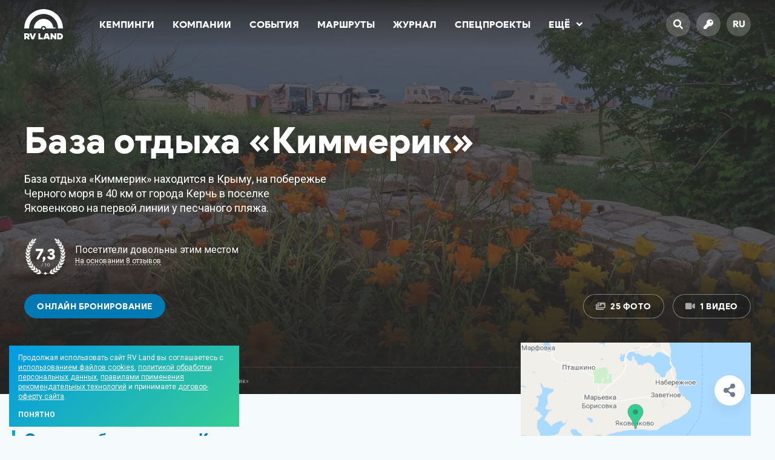

--- FILE ---
content_type: text/html; charset=UTF-8
request_url: https://rvland.ru/campings/kimmerik/
body_size: 29103
content:
<!DOCTYPE html>
<html lang="ru">
<head>
	<meta charset="utf-8" />
	<meta name="viewport" content="width=device-width, initial-scale=1" />
	<meta name="robots" content="index,follow" />
	<meta name="theme-color" content="#039ae4" />
	<meta name="yandex-verification" content="0abbe9d5b50ab280" />
	<meta name="facebook-domain-verification" content="h7flrzvsao484e43ukwvgyfwn514oz" />
	<meta name="leaq-verification" content="1fd2adfa-4d42-4391-9323-60c6ab3a8426" />

	<title>База отдыха &#171;Киммерик&#187; — Кемпинг в Республике Крым</title>

	<meta name="description" content="База отдыха &quot;Киммерик&quot; находится в Крыму, на побережье Черного моря в 40 км от города Керчь в поселке Яковенково на первой линии у песчаного пляжа." />
	<meta name="keywords" content="кемпинги, караванинг, автотуризм, автопутешествия, автодом, трейлер, кемпер, путешествия, Киммерик, кемпингы крыма" />

	<meta property="og:title" content="База отдыха &#171;Киммерик&#187; — Кемпинг в Республике Крым" />
	<meta property="og:description" content="База отдыха &quot;Киммерик&quot; находится в Крыму, на побережье Черного моря в 40 км от города Керчь в поселке Яковенково на первой линии у песчаного пляжа." />
	<meta property="og:url" content="https://rvland.ru/campings/kimmerik/" />
	<meta property="og:image" content="https://rvland.ru/wp-content/uploads/share/camping-15313.jpg?v=1710396627" />
	<meta property="og:image:secure_url" content="https://rvland.ru/wp-content/uploads/share/camping-15313.jpg?v=1710396627" />
	<meta property="og:image:width" content="1200" />
	<meta property="og:image:height" content="630" />
	<meta property="og:type" content="article" />
	<meta property="og:locale" content="ru_RU" />
	<meta property="og:site_name" content="RV Land" />
	<meta property="fb:app_id" content="182907592104974" />
	<meta property="vk:image" content="https://rvland.ru/wp-content/uploads/share/camping-15313.jpg?v=1710396627" />

	<meta name="twitter:card" content="summary_large_image" />
	<meta name="twitter:title" content="База отдыха &#171;Киммерик&#187; — Кемпинг в Республике Крым" />
	<meta name="twitter:description" content="База отдыха &quot;Киммерик&quot; находится в Крыму, на побережье Черного моря в 40 км от города Керчь в поселке Яковенково на первой линии у песчаного пляжа." />
	<meta name="twitter:image" content="https://rvland.ru/wp-content/uploads/share/camping-15313.jpg?v=1710396627" />
	<meta name="twitter:site" content="@rvland_ru" />
	<meta name="twitter:creator" content="@rvland_ru" />

	<link rel="amphtml" href="https://rvland.ru/campings/kimmerik/?amp" />
	<link rel="canonical" href="https://rvland.ru/campings/kimmerik/" />
	
		<link rel="alternate" hreflang="en" href="https://rvland.ru/?lang=en" />
		<link rel="alternate" hreflang="fr" href="https://rvland.ru/?lang=fr" />
		<link rel="alternate" hreflang="de" href="https://rvland.ru/?lang=de" />
		<link rel="alternate" hreflang="it" href="https://rvland.ru/?lang=it" />
		<link rel="alternate" hreflang="es" href="https://rvland.ru/?lang=es" />
		<link rel="alternate" hreflang="fi" href="https://rvland.ru/?lang=fi" />
		<link rel="alternate" hreflang="iw" href="https://rvland.ru/?lang=iw" />
		<link rel="alternate" hreflang="tr" href="https://rvland.ru/?lang=tr" />
		<link rel="alternate" hreflang="zh-CN" href="https://rvland.ru/?lang=zh-CN" />
		<link rel="alternate" hreflang="ru" href="https://rvland.ru/?lang=ru" />
	
	<link rel="icon" href="https://rvland.ru/static/graphics/favicons/64x64.png?v194" />
	<link rel="icon" sizes="192x192" href="https://rvland.ru/static/graphics/favicons/192x192.png?v194" />
	<link rel="apple-touch-icon" type="image/png" href="https://rvland.ru/static/graphics/favicons/142x142.png?v194" />

	<link rel="stylesheet" type="text/css" href="https://fonts.googleapis.com/css?family=Roboto:400,700&display=swap&subset=cyrillic-ext" />
	<link rel="stylesheet" type="text/css" media="all" href="https://rvland.ru/static/styles/load.php?css=zVFujxTG&v194" />
	<link rel="stylesheet" type="text/css" media="all" href="https://rvland.ru/static/styles/load.php?css=Vokatt3x&v194" />

	<script type="text/javascript" src="https://rvland.ru/static/scripts/load.php?jvs=edtbPiTE&v194"></script>
	<script type="text/javascript" src="https://rvland.ru/static/scripts/load.php?jvs=Vokatt3x&v194"></script>
	<script type="text/javascript" src="https://rvland.ru/static/scripts/core/location.js?v194"></script>

	
<script data-host="https://pulse.rgb-media.ru" data-dnt="false" src="https://pulse.rgb-media.ru/js/script.js" id="ZwSg9rf6GA" async defer></script>

	</head>
<body class="size_is ">

<!-- Wrapper start -->
<div id="wrapper" class="load">
<!-- Wrapper start -->



<a name="top"></a>

<div id="menu" class="">
    <div class="container">
        <div class="row">
            <div class="col_xxs_12 col_xs_12 col_s_12 col_m_12 col_l_12">
                
                
        			<a href="https://rvland.ru" class="logo left item">
        				<img src="https://rvland.ru/static/graphics/logos/rvland_120x94_white.svg" alt="RV Land — Гид по лучшим кемпингам, всё о караванинге и автотуризме" />
        			</a>

        		
                <ul class="nav left txt_bld item">
        			<li id="menu-item-3374" class="menu-item menu-item-type-custom menu-item-object-custom menu-item-3374"><a href="/campings/">Кемпинги</a></li>
<li id="menu-item-3452" class="menu-item menu-item-type-custom menu-item-object-custom menu-item-3452"><a href="/companies/">Компании</a></li>
<li id="menu-item-3375" class="menu-item menu-item-type-custom menu-item-object-custom menu-item-3375"><a href="/events/">События</a></li>
<li id="menu-item-3376" class="menu-item menu-item-type-custom menu-item-object-custom menu-item-3376"><a href="/routes/">Маршруты</a></li>
<li id="menu-item-3377" class="menu-item menu-item-type-custom menu-item-object-custom menu-item-3377"><a href="/magazine/">Журнал</a></li>
<li id="menu-item-43679" class="menu-item menu-item-type-post_type menu-item-object-page menu-item-43679"><a href="https://rvland.ru/specials/">Спецпроекты</a></li>

                    <li>
                        <a href="javascript:;" class="more show_popover" data-pop-div="popover_menu_more" data-pop-on="hover" data-pop-side="bottom-left">Ещё<i class="fas fa-angle-down"></i></a>
                    </li>
        		</ul>

                <a href="javascript:;" class="burger txt_ac right fb_modal" data-src="#modal_menu">
                    <i class="fas fa-bars"></i>
                </a>

                <ul class="buttons right txt_bld txt_ac item">
                    <li>
        				<a href="javascript:;" class="rds_full fb_modal" data-src="#modal_search">
        					<i class="fas fa-search"></i>
        				</a>
        			</li>

                    
                        <li>
            				<a href="/login/" class="rds_full">
            					<i class="fas fa-key"></i>
            				</a>
            			</li>

        			
                    <li>
        				<a href="javascript:;" class="rds_full show_popover notranslate" data-pop-div="popover_lang" data-pop-on="hover" data-pop-side="bottom-left">
        					ru        				</a>
        			</li>
                </ul>

                <div class="hide_me">
                    <div id="popover_menu_more">
                        <ul class="popover_menu_more txt_bld rds_5 clear_after shdw_box_1">
                            <li id="menu-item-43681" class="menu-item menu-item-type-custom menu-item-object-custom menu-item-43681"><a href="https://rvland.ru/awards/">Camping Awards</a></li>
<li id="menu-item-43684" class="menu-item menu-item-type-custom menu-item-object-custom menu-item-43684"><a href="https://t.me/rvland">Телеграм-канал</a></li>
                        </ul>
                    </div>

                    
                    <div id="popover_lang">
                        <ul class="popover_lang rds_5 clear_after notranslate shdw_box_1">
                            <li class="txt_ac"><strong>Yes we speak your language</strong></li>

                            
                                <li class="lang">
                                    <a href="?lang=en" class="en waiting_link " data-lang="/ru/en">
                                        English                                    </a>
                                </li>

                            
                                <li class="lang">
                                    <a href="?lang=fr" class="fr waiting_link " data-lang="/ru/fr">
                                        Français                                    </a>
                                </li>

                            
                                <li class="lang">
                                    <a href="?lang=de" class="de waiting_link " data-lang="/ru/de">
                                        Deutsch                                    </a>
                                </li>

                            
                                <li class="lang">
                                    <a href="?lang=it" class="it waiting_link " data-lang="/ru/it">
                                        Italiano                                    </a>
                                </li>

                            
                                <li class="lang">
                                    <a href="?lang=es" class="es waiting_link " data-lang="/ru/es">
                                        Español                                    </a>
                                </li>

                            
                                <li class="lang">
                                    <a href="?lang=fi" class="fi waiting_link " data-lang="/ru/fi">
                                        Suomalainen                                    </a>
                                </li>

                            
                                <li class="lang">
                                    <a href="?lang=iw" class="iw waiting_link " data-lang="/ru/iw">
                                        עברית                                    </a>
                                </li>

                            
                                <li class="lang">
                                    <a href="?lang=tr" class="tr waiting_link " data-lang="/ru/tr">
                                        Türk Dili                                    </a>
                                </li>

                            
                                <li class="lang">
                                    <a href="?lang=zh-CN" class="zh-CN waiting_link " data-lang="/ru/zh-CN">
                                        中文                                    </a>
                                </li>

                            
                                <li class="lang">
                                    <a href="?lang=ru" class="ru waiting_link active" data-lang="/ru/ru">
                                        Русский                                    </a>
                                </li>

                                                    </ul>
                    </div>
                </div>
            </div>
        </div>
    </div>

    <a href="#top" class="scroll to_top fullsize"></a>
</div>


<script type="application/ld+json">[{"@context":"http://schema.org","@type":"Hotel","name":"База отдыха &#171;Киммерик&#187;","description":"База отдыха \"Киммерик\" находится в Крыму, на побережье Черного моря в 40 км от города Керчь в поселке Яковенково на первой линии у песчаного пляжа.","image":"https://rvland.ru/wp-content/uploads/2021/07/rvland-baza-otdyha-kimmerik-24.jpg","url":"https://rvland.ru/campings/kimmerik/","priceRange":"Низкие цены","aggregateRating":{"@type":"AggregateRating","bestRating":10,"ratingValue":"7.28","ratingCount":"8"},"address":{"@type":"PostalAddress","addressRegion":"Крым","streetAddress":"ул. Черноморская 26, поселок Яковенково, Крым, Россия","addressCountry":"RU","postalCode":"101000","addressLocality":"Крым"},"telephone":"+ 7 (978) 897-85-71","email":"kimmerik@bk.ru"},{"@context":"http://schema.org","@type":"FAQPage","mainEntity":[{"@type":"Question","name":"Как сюда добраться?","acceptedAnswer":{"@type":"Answer","text":"Посмотрите <a href=\"https://rvland.ru/campings/kimmerik/#map\">на карте</a>, как добраться до этого места или проложите маршрут используя <a href=\"https://rvland.ru/campings/kimmerik/#map\">GPS координаты</a> места."}},{"@type":"Question","name":"Как связаться с База отдыха &#171;Киммерик&#187;?","acceptedAnswer":{"@type":"Answer","text":"Позвоните по телефону <a href=\"tel:+ 7 (978) 897-85-71\">+ 7 (978) 897-85-71</a>, напишите на почту <a href=\"mailto:kimmerik@bk.ru\">kimmerik@bk.ru</a> или посмотрите <a href=\"https://rvland.ru/campings/kimmerik/\">другие контакты</a>."}},{"@type":"Question","name":"Как это место выглядит?","acceptedAnswer":{"@type":"Answer","text":"Изучите место для кемпинга подробнее — посмотрите <a href=\"https://rvland.ru/campings/kimmerik/\">фотографии</a> территории от путешественников."}},{"@type":"Question","name":"Где находится База отдыха &#171;Киммерик&#187;?","acceptedAnswer":{"@type":"Answer","text":"База отдыха &#171;Киммерик&#187; находится по адресу: ул. Черноморская 26, поселок Яковенково, Крым, Россия"}},{"@type":"Question","name":"Стоит ли посетить База отдыха &#171;Киммерик&#187;?","acceptedAnswer":{"@type":"Answer","text":"База отдыха &#171;Киммерик&#187; гости оценивают в <strong>7.28</strong> из 10 баллов. Узнайте больше, почитав <a href=\"https://rvland.ru/campings/kimmerik/#reviews\">отзывы посетителей</a>."}},{"@type":"Question","name":"Сколько стоит пребывание в База отдыха &#171;Киммерик&#187;?","acceptedAnswer":{"@type":"Answer","text":"По нашим данным, в База отдыха &#171;Киммерик&#187; низкие цены на размещение. Вы можете уточнить стоимость <a href=\"https://rvland.ru/campings/kimmerik/\">здесь</a>."}}]}]</script>



<div id="cover" class="mb_60">
	<div class="container inner txt_s_ac txt_xs_ac txt_xxs_ac">
		<div class="row">
			<div class="col_xxs_12 col_xs_12 col_s_12 col_m_8 col_l_8">
				<div class="title">
					
					<h1 class="heading txt_bld txt_60_64">База отдыха &#171;Киммерик&#187;</h1>

					<div class="desc txt_18_24">
						База отдыха &#171;Киммерик&#187; находится в Крыму, на побережье Черного моря в 40 км от города Керчь в поселке Яковенково на первой линии у песчаного пляжа.					</div>

					
<div class="widget_rating">
	<div class="num txt_ac notranslate">
		<strong class="txt_bld">7,3</strong>
		<span>/ 10</span>
	</div>

	<div class="text">
		<strong>Посетители довольны этим местом</strong>

		
			<a href="#reviews" class="link action scroll">На основании 8 отзывов</a>

			</div>

</div>

					<a href="javascript:;" data-src="#rvland_booking" class="bttn bttn_40 mt_30 bttn_blue booking_open">Онлайн бронирование</a>
				</div>
			</div>

			<div class="col_xxs_12 col_xs_12 col_s_12 col_m_4 col_l_4">
				<div class="details txt_ar txt_s_ac txt_xs_ac txt_xxs_ac">
					<div class="media">
						
							<a href="javascript:;" class="bttn bttn_trans bttn_40" onclick="$('.gallery .wrapper .fb_images').eq(0).trigger('click'); return false;"><i class="fas fa-images"></i> 25 Фото</a>

						
							
								<a href="https://youtu.be/EHjA3uncnag" class="fb_images bttn bttn_trans bttn_40" data-group="video" data-thumb="https://img.youtube.com/vi/EHjA3uncnag/maxres1.jpg" data-caption="Видео в базе отдыха &#171;Киммерик&#187;"><i class="fas fa-video"></i> 1 Видео</a>

							
											</div>
				</div>
			</div>
		</div>

			</div>

	
<div class="container widget_breadcrumbs hide_s hide_xs hide_xxs">
	<div class="row">
		<div class="col_xxs_12 col_xs_12 col_s_12 col_m_12 col_l_12">
			<div class="path">
				<div>
					<i class="fas fa-home-alt"></i>

					<div typeof="BreadcrumbList" vocab="https://schema.org/" xmlns:v="http://rdf.data-vocabulary.org/#">
						<span property="itemListElement" typeof="ListItem"><a property="item" typeof="WebPage" title="Перейти к RV Land." href="https://rvland.ru" class="home" ><span property="name">RV Land</span></a><meta property="position" content="1"></span> <em>&gt;</em> <span property="itemListElement" typeof="ListItem"><a property="item" typeof="WebPage" title="Перейти к Кемпинги." href="https://rvland.ru/campings/" class="archive post-camping-archive" ><span property="name">Кемпинги</span></a><meta property="position" content="2"></span> <em>&gt;</em> <span property="itemListElement" typeof="ListItem"><a property="item" typeof="WebPage" title="Go to the Россия Регион archives." href="https://rvland.ru/campings/region/rossiya/" class="taxonomy camping-region" ><span property="name">Россия</span></a><meta property="position" content="3"></span> <em>&gt;</em> <span property="itemListElement" typeof="ListItem"><a property="item" typeof="WebPage" title="Go to the Крым Регион archives." href="https://rvland.ru/campings/region/krym/" class="taxonomy camping-region" ><span property="name">Крым</span></a><meta property="position" content="4"></span> <em>&gt;</em> <span class="post post-camping current-item">База отдыха &#171;Киммерик&#187;</span>					</div>
				</div>
			</div>
		</div>
	</div>
</div>


	<div class="image fullsize img_cover img_fade" style="background-image:url('/thumbnail/?size=<1920&src=https://rvland.ru/wp-content/uploads/2021/07/rvland-baza-otdyha-kimmerik-24.jpg');"></div>
</div>

<div id="content" class="single_camping">
	<div class="container">
		<div class="row">
			<div class="col_xxs_12 col_xs_12 col_s_12 col_m_8 col_l_8">
				<h2 class="ttl_l txt_24_28 txt_bld mb_30 txt_s_ac txt_xs_ac txt_xxs_ac">Описание базы отдыха &#171;Киммерик&#187;</h2>

				<div class="description mb_60">
					<div class="format_mce">
						
							<p>База отдыха <strong>&#171;Киммерик&#187;</strong> находится в Крыму, на побережье Черного моря в 40 км от города Керчь в поселке Яковенково на первой линии у песчаного пляжа и подходит любителям тихого, спокойного, уютного семейного отдыха. В непосредственной близости с базой находятся гора Опук, древний город Киммерик, Опукский биосферный заповедник, Каяшское озеро и скалы-корабли. Для проживания гостям предлагаются уютные современные номера со всеми удобствами и трех разовое питание в столовой. На территории базы отдыха есть детская площадка, волейбольные площадки, теннисные столы и корты, медицинский кабинет, услуги массажиста. Парковка и территория базы круглосуточно охраняются и, кроме того, для комфортного отдыха гостей установлено современное оборудование против насекомых, Mosquito Magnet. База отдыха имеет собственный благоустроенный песчаный пляж с теневой зоной и душевыми кабинками. Для автодомов и караванов предоставляется подключение к электричеству, пополнение запасов воды и слив отходов, туалет, душ. На территории базы есть бесплатная сеть Wi-Fi.</p>
<p><strong>Чем заняться</strong></p>
<ul>
<li>экотуризм;</li>
<li>дайвинг;</li>
<li>экскурсии;</li>
<li>морская рыбалка.</li>
</ul>
<p><strong>Где поесть</strong></p>
<ul>
<li>столовая на территории базы;</li>
<li>самостоятельное приготовление пищи.</li>
</ul>
<p><strong>Стоимость</strong></p>
<ul>
<li>стоянка автодома или каравана – 1000 руб/сутки (электричество, вода, слив);</li>
<li>установка палатки – от 600 руб/сутки.</li>
</ul>
											</div>

									</div>

				<h2 class="ttl_l txt_24_28 txt_bld mb_30 txt_s_ac txt_xs_ac txt_xxs_ac">Что есть в базе отдыха &#171;Киммерик&#187; и рядом</h2>

				<div class="options mb_60">
					<div class="row">
						<div class="col_xxs_12 col_xs_6 col_s_4 col_m_6 col_l_4"><div class="item"><div class="icon txt_ac"><i class="fas fa-sign"></i></div><strong>Тип места<em title="Кемпинг &mdash; оборудованная площадка для автодомов и караванов со всеми необходимыми коммуникациями<br /><br />Стоянка &mdash; частично оборудованная площадка для автодомов и караванов<br /><br />Дикое место &mdash; для любителей отдыха вдали от цивилизации и удобств<br /><br />Ферма &mdash; Частное хозяйство, готовое принять и разместить караванеров" class="ttp_tp helper"><i class="fas fa-question-circle"></i></em></strong><span>Кемпинг</span></div></div><div class="col_xxs_12 col_xs_6 col_s_4 col_m_6 col_l_4"><div class="item"><div class="icon txt_ac"><i class="fas fa-map-marker-alt"></i></div><strong>Расположение<em title="Где расположено место" class="ttp_tp helper"><i class="fas fa-question-circle"></i></em></strong><span>На природе</span></div></div><div class="col_xxs_12 col_xs_6 col_s_4 col_m_6 col_l_4"><div class="item"><div class="icon txt_ac"><i class="fas fa-plug"></i></div><strong>Коммуникации<em title="Возможность подключения или использования различных внешних коммуникаций" class="ttp_tp helper"><i class="fas fa-question-circle"></i></em></strong><span>Вода</span><span>Электричество</span><span>Интернет</span><span>Слив отходов</span></div></div><div class="col_xxs_12 col_xs_6 col_s_4 col_m_6 col_l_4"><div class="item"><div class="icon txt_ac"><i class="fas fa-calendar-alt"></i></div><strong>Сезонность<em title="Сезоны, в которые место доступно для поездки" class="ttp_tp helper"><i class="fas fa-question-circle"></i></em></strong><span>Всесезонный</span></div></div><div class="col_xxs_12 col_xs_6 col_s_4 col_m_6 col_l_4"><div class="item"><div class="icon txt_ac"><i class="fas fa-campground"></i></div><strong>Проживание<em title="Возможные варианты проживания" class="ttp_tp helper"><i class="fas fa-question-circle"></i></em></strong><span>Караван / автодом</span><span>Палатка</span><span>Апартаменты</span></div></div><div class="col_xxs_12 col_xs_6 col_s_4 col_m_6 col_l_4"><div class="item"><div class="icon txt_ac"><i class="fas fa-shower"></i></div><strong>Санитария<em title="Санитарные условия" class="ttp_tp helper"><i class="fas fa-question-circle"></i></em></strong><span>Душ</span><span>Туалет</span></div></div><div class="col_xxs_12 col_xs_6 col_s_4 col_m_6 col_l_4"><div class="item"><div class="icon txt_ac"><i class="fas fa-utensils"></i></div><strong>Питание<em title="Организация питания" class="ttp_tp helper"><i class="fas fa-question-circle"></i></em></strong><span>Столовая</span><span>Магазин</span></div></div><div class="col_xxs_12 col_xs_6 col_s_4 col_m_6 col_l_4"><div class="item"><div class="icon txt_ac"><i class="fas fa-water"></i></div><strong>Водоём<em title="Наличие водоёма вблизи места для кемпинга" class="ttp_tp helper"><i class="fas fa-question-circle"></i></em></strong><span>Море</span></div></div><div class="col_xxs_12 col_xs_6 col_s_4 col_m_6 col_l_4"><div class="item"><div class="icon txt_ac"><i class="fas fa-ruble-sign"></i></div><strong>Стоимость<em title="Индекс стоимости различных услуг" class="ttp_tp helper"><i class="fas fa-question-circle"></i></em></strong><span>Демократично</span></div></div><div class="col_xxs_12 col_xs_6 col_s_4 col_m_6 col_l_4"><div class="item"><div class="icon txt_ac"><i class="fas fa-table-tennis"></i></div><strong>Отдых и развлечения<em title="Доступные развлечения на территории и поблизости" class="ttp_tp helper"><i class="fas fa-question-circle"></i></em></strong><span>Экскурсии</span><span>Рыбалка</span><span>Активный отдых</span></div></div>					</div>
				</div>

				<h2 class="ttl_l txt_24_28 txt_bld mb_30 txt_s_ac txt_xs_ac txt_xxs_ac">Фото базы отдыха &#171;Киммерик&#187;</h2>

				<div class="gallery mb_60">
					<div class="wrapper">
						
						<div class="jgallery" data-jg-last="justify">
							<span></span><span></span><span></span><span></span>
							<span></span><span></span><span></span>

							
								<a href="https://rvland.ru/wp-content/uploads/2021/07/rvland-baza-otdyha-kimmerik-20.jpg" class="fb_images img_improve img_hover jg_item" data-group="photo" data-caption="База отдыха &#171;Киммерик&#187; &lt;span&gt;&lt;em class=&quot;ttp_bt link help&quot; title=&quot;Кемпинг &mdash; оборудованная площадка для автодомов и караванов со всеми необходимыми коммуникациями&quot;&gt;Кемпинг&lt;/em&gt; на природе в Республике Крым (пос. Яковенково), Россия&lt;/span&gt;" data-thumb="/thumbnail/?size=600x400&zoom=1&src=https://rvland.ru/wp-content/uploads/2021/07/rvland-baza-otdyha-kimmerik-20.jpg">
									<img src="/thumbnail/?size=600x400&zoom=1&src=https://rvland.ru/wp-content/uploads/2021/07/rvland-baza-otdyha-kimmerik-20.jpg" alt="Фото База отдыха &#171;Киммерик&#187;" loading="lazy" />
								</a>

							
								<a href="https://rvland.ru/wp-content/uploads/2021/07/rvland-baza-otdyha-kimmerik-3.jpg" class="fb_images img_improve img_hover jg_item" data-group="photo" data-caption="База отдыха &#171;Киммерик&#187; &lt;span&gt;&lt;em class=&quot;ttp_bt link help&quot; title=&quot;Кемпинг &mdash; оборудованная площадка для автодомов и караванов со всеми необходимыми коммуникациями&quot;&gt;Кемпинг&lt;/em&gt; на природе в Республике Крым (пос. Яковенково), Россия&lt;/span&gt;" data-thumb="/thumbnail/?size=600x400&zoom=1&src=https://rvland.ru/wp-content/uploads/2021/07/rvland-baza-otdyha-kimmerik-3.jpg">
									<img src="/thumbnail/?size=600x400&zoom=1&src=https://rvland.ru/wp-content/uploads/2021/07/rvland-baza-otdyha-kimmerik-3.jpg" alt="Фото База отдыха &#171;Киммерик&#187;" loading="lazy" />
								</a>

							
								<a href="https://rvland.ru/wp-content/uploads/2021/07/rvland-baza-otdyha-kimmerik.jpg" class="fb_images img_improve img_hover jg_item" data-group="photo" data-caption="База отдыха &#171;Киммерик&#187; &lt;span&gt;&lt;em class=&quot;ttp_bt link help&quot; title=&quot;Кемпинг &mdash; оборудованная площадка для автодомов и караванов со всеми необходимыми коммуникациями&quot;&gt;Кемпинг&lt;/em&gt; на природе в Республике Крым (пос. Яковенково), Россия&lt;/span&gt;" data-thumb="/thumbnail/?size=600x400&zoom=1&src=https://rvland.ru/wp-content/uploads/2021/07/rvland-baza-otdyha-kimmerik.jpg">
									<img src="/thumbnail/?size=600x400&zoom=1&src=https://rvland.ru/wp-content/uploads/2021/07/rvland-baza-otdyha-kimmerik.jpg" alt="Фото База отдыха &#171;Киммерик&#187;" loading="lazy" />
								</a>

							
								<a href="https://rvland.ru/wp-content/uploads/2021/07/rvland-baza-otdyha-kimmerik-4.jpg" class="fb_images img_improve img_hover jg_item" data-group="photo" data-caption="База отдыха &#171;Киммерик&#187; &lt;span&gt;&lt;em class=&quot;ttp_bt link help&quot; title=&quot;Кемпинг &mdash; оборудованная площадка для автодомов и караванов со всеми необходимыми коммуникациями&quot;&gt;Кемпинг&lt;/em&gt; на природе в Республике Крым (пос. Яковенково), Россия&lt;/span&gt;" data-thumb="/thumbnail/?size=600x400&zoom=1&src=https://rvland.ru/wp-content/uploads/2021/07/rvland-baza-otdyha-kimmerik-4.jpg">
									<img src="/thumbnail/?size=600x400&zoom=1&src=https://rvland.ru/wp-content/uploads/2021/07/rvland-baza-otdyha-kimmerik-4.jpg" alt="Фото База отдыха &#171;Киммерик&#187;" loading="lazy" />
								</a>

							
								<a href="https://rvland.ru/wp-content/uploads/2021/07/rvland-baza-otdyha-kimmerik-1.jpg" class="fb_images img_improve img_hover jg_item" data-group="photo" data-caption="База отдыха &#171;Киммерик&#187; &lt;span&gt;&lt;em class=&quot;ttp_bt link help&quot; title=&quot;Кемпинг &mdash; оборудованная площадка для автодомов и караванов со всеми необходимыми коммуникациями&quot;&gt;Кемпинг&lt;/em&gt; на природе в Республике Крым (пос. Яковенково), Россия&lt;/span&gt;" data-thumb="/thumbnail/?size=600x400&zoom=1&src=https://rvland.ru/wp-content/uploads/2021/07/rvland-baza-otdyha-kimmerik-1.jpg">
									<img src="/thumbnail/?size=600x400&zoom=1&src=https://rvland.ru/wp-content/uploads/2021/07/rvland-baza-otdyha-kimmerik-1.jpg" alt="Фото База отдыха &#171;Киммерик&#187;" loading="lazy" />
								</a>

							
							
								<a href="javascript:;" class="jg_item more" onclick="$('.gallery .wrapper .fb_images').eq(5).trigger('click'); return false;">
									<div class="flex_center txt_ac">
										<i class="fas fa-images"></i>

										<strong class="txt_16_22">
											Посмотреть еще 20 фотографий<br />базы отдыха &#171;Киммерик&#187;										</strong>
									</div>

									<img src="/static/graphics/images/blur_9.jpg" />
								</a>

													</div>

						
							<a href="https://rvland.ru/wp-content/uploads/2021/07/rvland-baza-otdyha-kimmerik-5.jpg" class="fb_images img_improve img_hover jg_item" data-group="photo" data-caption="База отдыха &#171;Киммерик&#187; &lt;span&gt;&lt;em class=&quot;ttp_bt link help&quot; title=&quot;Кемпинг &mdash; оборудованная площадка для автодомов и караванов со всеми необходимыми коммуникациями&quot;&gt;Кемпинг&lt;/em&gt; на природе в Республике Крым (пос. Яковенково), Россия&lt;/span&gt;" data-thumb="/thumbnail/?size=<250&src=https://rvland.ru/wp-content/uploads/2021/07/rvland-baza-otdyha-kimmerik-5.jpg"></a>

						
							<a href="https://rvland.ru/wp-content/uploads/2021/07/rvland-baza-otdyha-kimmerik-21.jpg" class="fb_images img_improve img_hover jg_item" data-group="photo" data-caption="База отдыха &#171;Киммерик&#187; &lt;span&gt;&lt;em class=&quot;ttp_bt link help&quot; title=&quot;Кемпинг &mdash; оборудованная площадка для автодомов и караванов со всеми необходимыми коммуникациями&quot;&gt;Кемпинг&lt;/em&gt; на природе в Республике Крым (пос. Яковенково), Россия&lt;/span&gt;" data-thumb="/thumbnail/?size=<250&src=https://rvland.ru/wp-content/uploads/2021/07/rvland-baza-otdyha-kimmerik-21.jpg"></a>

						
							<a href="https://rvland.ru/wp-content/uploads/2021/07/rvland-baza-otdyha-kimmerik-10.jpg" class="fb_images img_improve img_hover jg_item" data-group="photo" data-caption="База отдыха &#171;Киммерик&#187; &lt;span&gt;&lt;em class=&quot;ttp_bt link help&quot; title=&quot;Кемпинг &mdash; оборудованная площадка для автодомов и караванов со всеми необходимыми коммуникациями&quot;&gt;Кемпинг&lt;/em&gt; на природе в Республике Крым (пос. Яковенково), Россия&lt;/span&gt;" data-thumb="/thumbnail/?size=<250&src=https://rvland.ru/wp-content/uploads/2021/07/rvland-baza-otdyha-kimmerik-10.jpg"></a>

						
							<a href="https://rvland.ru/wp-content/uploads/2021/07/rvland-baza-otdyha-kimmerik-9.jpg" class="fb_images img_improve img_hover jg_item" data-group="photo" data-caption="База отдыха &#171;Киммерик&#187; &lt;span&gt;&lt;em class=&quot;ttp_bt link help&quot; title=&quot;Кемпинг &mdash; оборудованная площадка для автодомов и караванов со всеми необходимыми коммуникациями&quot;&gt;Кемпинг&lt;/em&gt; на природе в Республике Крым (пос. Яковенково), Россия&lt;/span&gt;" data-thumb="/thumbnail/?size=<250&src=https://rvland.ru/wp-content/uploads/2021/07/rvland-baza-otdyha-kimmerik-9.jpg"></a>

						
							<a href="https://rvland.ru/wp-content/uploads/2021/07/rvland-baza-otdyha-kimmerik-11.jpg" class="fb_images img_improve img_hover jg_item" data-group="photo" data-caption="База отдыха &#171;Киммерик&#187; &lt;span&gt;&lt;em class=&quot;ttp_bt link help&quot; title=&quot;Кемпинг &mdash; оборудованная площадка для автодомов и караванов со всеми необходимыми коммуникациями&quot;&gt;Кемпинг&lt;/em&gt; на природе в Республике Крым (пос. Яковенково), Россия&lt;/span&gt;" data-thumb="/thumbnail/?size=<250&src=https://rvland.ru/wp-content/uploads/2021/07/rvland-baza-otdyha-kimmerik-11.jpg"></a>

						
							<a href="https://rvland.ru/wp-content/uploads/2021/07/rvland-baza-otdyha-kimmerik-6.jpg" class="fb_images img_improve img_hover jg_item" data-group="photo" data-caption="База отдыха &#171;Киммерик&#187; &lt;span&gt;&lt;em class=&quot;ttp_bt link help&quot; title=&quot;Кемпинг &mdash; оборудованная площадка для автодомов и караванов со всеми необходимыми коммуникациями&quot;&gt;Кемпинг&lt;/em&gt; на природе в Республике Крым (пос. Яковенково), Россия&lt;/span&gt;" data-thumb="/thumbnail/?size=<250&src=https://rvland.ru/wp-content/uploads/2021/07/rvland-baza-otdyha-kimmerik-6.jpg"></a>

						
							<a href="https://rvland.ru/wp-content/uploads/2021/07/rvland-baza-otdyha-kimmerik-13.jpg" class="fb_images img_improve img_hover jg_item" data-group="photo" data-caption="База отдыха &#171;Киммерик&#187; &lt;span&gt;&lt;em class=&quot;ttp_bt link help&quot; title=&quot;Кемпинг &mdash; оборудованная площадка для автодомов и караванов со всеми необходимыми коммуникациями&quot;&gt;Кемпинг&lt;/em&gt; на природе в Республике Крым (пос. Яковенково), Россия&lt;/span&gt;" data-thumb="/thumbnail/?size=<250&src=https://rvland.ru/wp-content/uploads/2021/07/rvland-baza-otdyha-kimmerik-13.jpg"></a>

						
							<a href="https://rvland.ru/wp-content/uploads/2021/07/rvland-baza-otdyha-kimmerik-7.jpg" class="fb_images img_improve img_hover jg_item" data-group="photo" data-caption="База отдыха &#171;Киммерик&#187; &lt;span&gt;&lt;em class=&quot;ttp_bt link help&quot; title=&quot;Кемпинг &mdash; оборудованная площадка для автодомов и караванов со всеми необходимыми коммуникациями&quot;&gt;Кемпинг&lt;/em&gt; на природе в Республике Крым (пос. Яковенково), Россия&lt;/span&gt;" data-thumb="/thumbnail/?size=<250&src=https://rvland.ru/wp-content/uploads/2021/07/rvland-baza-otdyha-kimmerik-7.jpg"></a>

						
							<a href="https://rvland.ru/wp-content/uploads/2021/07/rvland-baza-otdyha-kimmerik-8.jpg" class="fb_images img_improve img_hover jg_item" data-group="photo" data-caption="База отдыха &#171;Киммерик&#187; &lt;span&gt;&lt;em class=&quot;ttp_bt link help&quot; title=&quot;Кемпинг &mdash; оборудованная площадка для автодомов и караванов со всеми необходимыми коммуникациями&quot;&gt;Кемпинг&lt;/em&gt; на природе в Республике Крым (пос. Яковенково), Россия&lt;/span&gt;" data-thumb="/thumbnail/?size=<250&src=https://rvland.ru/wp-content/uploads/2021/07/rvland-baza-otdyha-kimmerik-8.jpg"></a>

						
							<a href="https://rvland.ru/wp-content/uploads/2021/07/rvland-baza-otdyha-kimmerik-12.jpg" class="fb_images img_improve img_hover jg_item" data-group="photo" data-caption="База отдыха &#171;Киммерик&#187; &lt;span&gt;&lt;em class=&quot;ttp_bt link help&quot; title=&quot;Кемпинг &mdash; оборудованная площадка для автодомов и караванов со всеми необходимыми коммуникациями&quot;&gt;Кемпинг&lt;/em&gt; на природе в Республике Крым (пос. Яковенково), Россия&lt;/span&gt;" data-thumb="/thumbnail/?size=<250&src=https://rvland.ru/wp-content/uploads/2021/07/rvland-baza-otdyha-kimmerik-12.jpg"></a>

						
							<a href="https://rvland.ru/wp-content/uploads/2021/07/rvland-baza-otdyha-kimmerik-2.jpg" class="fb_images img_improve img_hover jg_item" data-group="photo" data-caption="База отдыха &#171;Киммерик&#187; &lt;span&gt;&lt;em class=&quot;ttp_bt link help&quot; title=&quot;Кемпинг &mdash; оборудованная площадка для автодомов и караванов со всеми необходимыми коммуникациями&quot;&gt;Кемпинг&lt;/em&gt; на природе в Республике Крым (пос. Яковенково), Россия&lt;/span&gt;" data-thumb="/thumbnail/?size=<250&src=https://rvland.ru/wp-content/uploads/2021/07/rvland-baza-otdyha-kimmerik-2.jpg"></a>

						
							<a href="https://rvland.ru/wp-content/uploads/2021/07/rvland-baza-otdyha-kimmerik-14.jpg" class="fb_images img_improve img_hover jg_item" data-group="photo" data-caption="База отдыха &#171;Киммерик&#187; &lt;span&gt;&lt;em class=&quot;ttp_bt link help&quot; title=&quot;Кемпинг &mdash; оборудованная площадка для автодомов и караванов со всеми необходимыми коммуникациями&quot;&gt;Кемпинг&lt;/em&gt; на природе в Республике Крым (пос. Яковенково), Россия&lt;/span&gt;" data-thumb="/thumbnail/?size=<250&src=https://rvland.ru/wp-content/uploads/2021/07/rvland-baza-otdyha-kimmerik-14.jpg"></a>

						
							<a href="https://rvland.ru/wp-content/uploads/2021/07/rvland-baza-otdyha-kimmerik-15.jpg" class="fb_images img_improve img_hover jg_item" data-group="photo" data-caption="База отдыха &#171;Киммерик&#187; &lt;span&gt;&lt;em class=&quot;ttp_bt link help&quot; title=&quot;Кемпинг &mdash; оборудованная площадка для автодомов и караванов со всеми необходимыми коммуникациями&quot;&gt;Кемпинг&lt;/em&gt; на природе в Республике Крым (пос. Яковенково), Россия&lt;/span&gt;" data-thumb="/thumbnail/?size=<250&src=https://rvland.ru/wp-content/uploads/2021/07/rvland-baza-otdyha-kimmerik-15.jpg"></a>

						
							<a href="https://rvland.ru/wp-content/uploads/2021/07/rvland-baza-otdyha-kimmerik-16.jpg" class="fb_images img_improve img_hover jg_item" data-group="photo" data-caption="База отдыха &#171;Киммерик&#187; &lt;span&gt;&lt;em class=&quot;ttp_bt link help&quot; title=&quot;Кемпинг &mdash; оборудованная площадка для автодомов и караванов со всеми необходимыми коммуникациями&quot;&gt;Кемпинг&lt;/em&gt; на природе в Республике Крым (пос. Яковенково), Россия&lt;/span&gt;" data-thumb="/thumbnail/?size=<250&src=https://rvland.ru/wp-content/uploads/2021/07/rvland-baza-otdyha-kimmerik-16.jpg"></a>

						
							<a href="https://rvland.ru/wp-content/uploads/2021/07/rvland-baza-otdyha-kimmerik-17.jpg" class="fb_images img_improve img_hover jg_item" data-group="photo" data-caption="База отдыха &#171;Киммерик&#187; &lt;span&gt;&lt;em class=&quot;ttp_bt link help&quot; title=&quot;Кемпинг &mdash; оборудованная площадка для автодомов и караванов со всеми необходимыми коммуникациями&quot;&gt;Кемпинг&lt;/em&gt; на природе в Республике Крым (пос. Яковенково), Россия&lt;/span&gt;" data-thumb="/thumbnail/?size=<250&src=https://rvland.ru/wp-content/uploads/2021/07/rvland-baza-otdyha-kimmerik-17.jpg"></a>

						
							<a href="https://rvland.ru/wp-content/uploads/2021/07/rvland-baza-otdyha-kimmerik-18.jpg" class="fb_images img_improve img_hover jg_item" data-group="photo" data-caption="База отдыха &#171;Киммерик&#187; &lt;span&gt;&lt;em class=&quot;ttp_bt link help&quot; title=&quot;Кемпинг &mdash; оборудованная площадка для автодомов и караванов со всеми необходимыми коммуникациями&quot;&gt;Кемпинг&lt;/em&gt; на природе в Республике Крым (пос. Яковенково), Россия&lt;/span&gt;" data-thumb="/thumbnail/?size=<250&src=https://rvland.ru/wp-content/uploads/2021/07/rvland-baza-otdyha-kimmerik-18.jpg"></a>

						
							<a href="https://rvland.ru/wp-content/uploads/2021/07/rvland-baza-otdyha-kimmerik-19.jpg" class="fb_images img_improve img_hover jg_item" data-group="photo" data-caption="База отдыха &#171;Киммерик&#187; &lt;span&gt;&lt;em class=&quot;ttp_bt link help&quot; title=&quot;Кемпинг &mdash; оборудованная площадка для автодомов и караванов со всеми необходимыми коммуникациями&quot;&gt;Кемпинг&lt;/em&gt; на природе в Республике Крым (пос. Яковенково), Россия&lt;/span&gt;" data-thumb="/thumbnail/?size=<250&src=https://rvland.ru/wp-content/uploads/2021/07/rvland-baza-otdyha-kimmerik-19.jpg"></a>

						
							<a href="https://rvland.ru/wp-content/uploads/2021/07/rvland-baza-otdyha-kimmerik-22.jpg" class="fb_images img_improve img_hover jg_item" data-group="photo" data-caption="База отдыха &#171;Киммерик&#187; &lt;span&gt;&lt;em class=&quot;ttp_bt link help&quot; title=&quot;Кемпинг &mdash; оборудованная площадка для автодомов и караванов со всеми необходимыми коммуникациями&quot;&gt;Кемпинг&lt;/em&gt; на природе в Республике Крым (пос. Яковенково), Россия&lt;/span&gt;" data-thumb="/thumbnail/?size=<250&src=https://rvland.ru/wp-content/uploads/2021/07/rvland-baza-otdyha-kimmerik-22.jpg"></a>

						
							<a href="https://rvland.ru/wp-content/uploads/2021/07/rvland-baza-otdyha-kimmerik-23.jpg" class="fb_images img_improve img_hover jg_item" data-group="photo" data-caption="База отдыха &#171;Киммерик&#187; &lt;span&gt;&lt;em class=&quot;ttp_bt link help&quot; title=&quot;Кемпинг &mdash; оборудованная площадка для автодомов и караванов со всеми необходимыми коммуникациями&quot;&gt;Кемпинг&lt;/em&gt; на природе в Республике Крым (пос. Яковенково), Россия&lt;/span&gt;" data-thumb="/thumbnail/?size=<250&src=https://rvland.ru/wp-content/uploads/2021/07/rvland-baza-otdyha-kimmerik-23.jpg"></a>

						
							<a href="https://rvland.ru/wp-content/uploads/2021/07/rvland-baza-otdyha-kimmerik-24.jpg" class="fb_images img_improve img_hover jg_item" data-group="photo" data-caption="База отдыха &#171;Киммерик&#187; &lt;span&gt;&lt;em class=&quot;ttp_bt link help&quot; title=&quot;Кемпинг &mdash; оборудованная площадка для автодомов и караванов со всеми необходимыми коммуникациями&quot;&gt;Кемпинг&lt;/em&gt; на природе в Республике Крым (пос. Яковенково), Россия&lt;/span&gt;" data-thumb="/thumbnail/?size=<250&src=https://rvland.ru/wp-content/uploads/2021/07/rvland-baza-otdyha-kimmerik-24.jpg"></a>

						
											</div>
				</div>

							</div>

			<div class="col_xxs_12 col_xs_12 col_s_12 col_m_4 col_l_4">
				<div class="sidebar mb_30 hide_xxs hide_xs hide_s">
					
					<div class="overlap">
						<div class="static_map">
							<a href="#map" class="scroll">
								<span class="bttn bttn_30 bttn_white"><i class="fas fa-map"></i> Посмотреть карту</span>
								<img src="https://rvland.ru/wp-content/uploads/static/map_15313.png?v=1708119373" alt="Карта База отдыха &#171;Киммерик&#187;" width="600" height="350" loading="lazy" />
							</a>
						</div>
					</div>

					<div class="grd_1">
						<div class="tagline txt_18_24">
							База отдыха &#171;Киммерик&#187; &mdash; <em class="ttp_bt link help" title="Кемпинг &mdash; оборудованная площадка для автодомов и караванов со всеми необходимыми коммуникациями">Кемпинг</em> на природе в Республике Крым (пос. Яковенково), Россия
							<div class="clear"></div>

							<a href="#addreview" class="review_it txt_12_16 rds_15 scroll">
								Уже бывали здесь?<br />
								Поделитесь своим отзывом
							</a>
						</div>

						<a href="javascript:;" data-src="#rvland_booking" class="booking bttn bttn_50 bttn_trans_white booking_open">Онлайн бронирование</a>

						<div class="contacts">
							
	<div class="widget_contact white">
		<div class="icon rds_full txt_ac ttp_lt" title="Адрес">
			<i class="fas fa-map-marker-alt"></i>		</div>

		<div class="label">
			Адрес		</div>

		<div class="method">
			<span>ул. Черноморская 26, поселок Яковенково, Крым, Россия</span>		</div>
	</div>


	<div class="widget_contact white">
		<div class="icon rds_full txt_ac ttp_lt" title="Координаты">
			<i class="fas fa-directions"></i>		</div>

		<div class="label">
			Координаты		</div>

		<div class="method">
			<span class="notranslate">45.060436, 36.321820<em class="ttp_tp to_clipboard" title="Копировать" data-copy="45.0604367,36.3218204" data-copy-done="Координаты скопированы&lt;br /&gt;45.060436, 36.321820"><i class="fas fa-copy"></i></em></span><span class="notranslate">45°3'37.572", 36°19'18.553"<em class="ttp_tp to_clipboard" title="Копировать" data-copy="45°3&#039;37.572&quot;, 36°19&#039;18.553&quot;" data-copy-done="Координаты скопированы&lt;br /&gt;45°3&#039;37.572&quot;, 36°19&#039;18.553&quot;"><i class="fas fa-copy"></i></em></span>		</div>
	</div>


	<div class="widget_contact white">
		<div class="icon rds_full txt_ac ttp_lt" title="Телефон">
			<i class="fas fa-phone"></i>		</div>

		<div class="label">
			Телефон		</div>

		<div class="method">
			<span class="notranslate"><a href="tel:+79788978571" class="link">+ 7 (978) 897-85-71</a><em class="ttp_tp to_clipboard" title="Копировать" data-copy="+ 7 (978) 897-85-71" data-copy-done="Телефон скопирован&lt;br /&gt;+ 7 (978) 897-85-71"><i class="fas fa-copy"></i></em></span>		</div>
	</div>


	<div class="widget_contact white">
		<div class="icon rds_full txt_ac ttp_lt" title="Почта">
			<i class="fas fa-envelope"></i>		</div>

		<div class="label">
			Почта		</div>

		<div class="method">
			<span class="notranslate"><a href="mailto:kimmerik@bk.ru" class="link">kimmerik@bk.ru</a><em class="ttp_tp to_clipboard" title="Копировать" data-copy="kimmerik@bk.ru" data-copy-done="Почта скопирована&lt;br /&gt;kimmerik@bk.ru"><i class="fas fa-copy"></i></em></span>		</div>
	</div>


	<div class="widget_contact white">
		<div class="icon rds_full txt_ac ttp_lt" title="Сайт">
			<i class="fas fa-link"></i>		</div>

		<div class="label">
			Сайт		</div>

		<div class="method">
			<span class="notranslate"><a href="/link/?url=eG1FSFJtZUxOdkVIcm9OSmYxNDVNN1hFZ242OWszUldlaTlxZ1dhaTZscz0=" class="link" rel="nofollow" target="_blank">www.kimmerik.org</a><em class="ttp_tp to_clipboard" title="Копировать" data-copy="http://www.kimmerik.org/" data-copy-done="Ссылка скопирована&lt;br /&gt;www.kimmerik.org"><i class="fas fa-copy"></i></em></span>		</div>
	</div>

						</div>

											</div>
				</div>
			</div>
		</div>

		<div class="row">
			<div class="col_xxs_12 col_xs_12 col_s_12 col_m_8 col_l_8">
				<h2 class="ttl_l txt_24_28 txt_bld mb_30 txt_s_ac txt_xs_ac txt_xxs_ac">База отдыха &#171;Киммерик&#187; на карте</h2>
			</div>
		</div>

		<div class="map_area shdw_box_1 mb_30">
			<div class="row">
				<div class="col_xxs_12 col_xs_12 col_s_12 col_m_12 col_l_12">
									</div>

				<div class="col_xxs_12 col_xs_12 col_s_12 col_m_8 col_l_8">
					<a name="map" class="scroll_anchor"></a>

					

<div class="rvmap size_is">
	
	<div class="loading fullsize txt_ac">
		<div class="searching">
			Рисуем карту		</div>
	</div>

	<div id="rvmap" class="map fullsize"></div>
</div>

<script rel="prefetch" src="https://rvland.ru/wp-content/themes/rvl/libraries/leaflet/leaflet.js?v40"></script>
<script rel="prefetch" src="https://rvland.ru/wp-content/themes/rvl/libraries/leaflet/markercluster.js"></script>
<script rel="prefetch" src="https://rvland.ru/wp-content/themes/rvl/libraries/leaflet/freezable.js"></script>
<script rel="prefetch" src="https://rvland.ru/wp-content/themes/rvl/items/rvmap.php?load=campings&single=1&ids=15313&v=4"></script>

<link rel="stylesheet" href="https://rvland.ru/wp-content/themes/rvl/libraries/leaflet/leaflet.css?v67" />
<link rel="stylesheet" href="https://rvland.ru/wp-content/themes/rvl/libraries/leaflet/markercluster.css" />

				</div>

				<div class="col_xxs_12 col_xs_12 col_s_12 col_m_4 col_l_4">
					<div class="map_context">
						<div class="row">
							<div class="col_xxs_12 col_xs_12 col_s_12 col_m_12 col_l_12">
								<a href="javascript:;" data-src="#rvland_booking" class="booking bttn bttn_50 bttn_blue mt_15 booking_open">Онлайн бронирование</a>
							</div>

							
								<div class="col_xxs_12 col_xs_6 col_s_6 col_m_12 col_l_12">
									
	<div class="widget_contact blue">
		<div class="icon rds_full txt_ac ttp_lt" title="Адрес">
			<i class="fas fa-map-marker-alt"></i>		</div>

		<div class="label">
			Адрес		</div>

		<div class="method">
			<span>ул. Черноморская 26, поселок Яковенково, Крым, Россия</span>		</div>
	</div>


	<div class="widget_contact blue">
		<div class="icon rds_full txt_ac ttp_lt" title="Координаты">
			<i class="fas fa-directions"></i>		</div>

		<div class="label">
			Координаты		</div>

		<div class="method">
			<span class="notranslate">45.060436, 36.321820<em class="ttp_tp to_clipboard" title="Копировать" data-copy="45.0604367,36.3218204" data-copy-done="Координаты скопированы&lt;br /&gt;45.060436, 36.321820"><i class="fas fa-copy"></i></em></span><span class="notranslate">45°3'37.572", 36°19'18.553"<em class="ttp_tp to_clipboard" title="Копировать" data-copy="45°3&#039;37.572&quot;, 36°19&#039;18.553&quot;" data-copy-done="Координаты скопированы&lt;br /&gt;45°3&#039;37.572&quot;, 36°19&#039;18.553&quot;"><i class="fas fa-copy"></i></em></span>		</div>
	</div>

								</div>

								<div class="col_xxs_12 col_xs_6 col_s_6 col_m_12 col_l_12">
									
	<div class="widget_contact blue">
		<div class="icon rds_full txt_ac ttp_lt" title="Телефон">
			<i class="fas fa-phone"></i>		</div>

		<div class="label">
			Телефон		</div>

		<div class="method">
			<span class="notranslate"><a href="tel:+79788978571" class="link">+ 7 (978) 897-85-71</a><em class="ttp_tp to_clipboard" title="Копировать" data-copy="+ 7 (978) 897-85-71" data-copy-done="Телефон скопирован&lt;br /&gt;+ 7 (978) 897-85-71"><i class="fas fa-copy"></i></em></span>		</div>
	</div>


	<div class="widget_contact blue">
		<div class="icon rds_full txt_ac ttp_lt" title="Почта">
			<i class="fas fa-envelope"></i>		</div>

		<div class="label">
			Почта		</div>

		<div class="method">
			<span class="notranslate"><a href="mailto:kimmerik@bk.ru" class="link">kimmerik@bk.ru</a><em class="ttp_tp to_clipboard" title="Копировать" data-copy="kimmerik@bk.ru" data-copy-done="Почта скопирована&lt;br /&gt;kimmerik@bk.ru"><i class="fas fa-copy"></i></em></span>		</div>
	</div>


	<div class="widget_contact blue">
		<div class="icon rds_full txt_ac ttp_lt" title="Сайт">
			<i class="fas fa-link"></i>		</div>

		<div class="label">
			Сайт		</div>

		<div class="method">
			<span class="notranslate"><a href="/link/?url=eG1FSFJtZUxOdkVIcm9OSmYxNDVNN1hFZ242OWszUldlaTlxZ1dhaTZscz0=" class="link" rel="nofollow" target="_blank">www.kimmerik.org</a><em class="ttp_tp to_clipboard" title="Копировать" data-copy="http://www.kimmerik.org/" data-copy-done="Ссылка скопирована&lt;br /&gt;www.kimmerik.org"><i class="fas fa-copy"></i></em></span>		</div>
	</div>

								</div>

							
							<div class="col_xxs_12 col_xs_12 col_s_12 col_m_12 col_l_12">
								<div class="line"></div>
							</div>

							<div class="col_xxs_12 col_xs_6 col_s_6 col_m_12 col_l_12">
								<div class="more">
									<strong>Чтобы добраться до базы отдыха &#171;Киммерик&#187;, проложите маршрут в </strong>

									<a href="/link/?url=UGQwTVdVdXNaQXVMam1uYklBQnRlQXd5d0I0YWd6UUNTSzh3aFczcktyc1p1SzZzQnN0TFhjcTJtNUIySUJjeU5Ya3l3M3JTZlBYVXYweXVoQlhFZmc9PQ==&force" target="_blank" rel="nofollow" class="link_undrl">Google Maps</a> или <a href="/link/?url=eldjVi9xVzA4KzBybVdJWDNJNVlaM0MvYjFjMlluSjhvR3MzWi9hN0NPc1ZqM3I5Wm9mNVpFWGxyOGhxdFA5dkJPc0pvVHRwMHNEcTcrUnR3Z0M0VWc9PQ==&force" target="_blank" rel="nofollow" class="link_undrl">Яндекс.Картах</a>
								</div>
							</div>

							
							<div class="col_xxs_12 col_xs_12 col_s_12 col_m_12 col_l_12">
								<div class="more">
									Ошибка в адресе или в контактах?<br />
									<a href="javascript:;" class="link fb_modal action ttp_bt" data-src="#modal_feedback" title="Кликните, чтобы написать об ошибке">Сообщите нам</a>, мы всё исправим
								</div>
							</div>

							<div class="col_xxs_12 col_xs_12 col_s_12 col_m_12 col_l_12">
								
								<div class="article txt_ac">
									<span><i class="fas fa-star"></i> Советы в дорогу:</span>

									<strong class="txt_16_22">
										<a href="https://rvland.ru/magazine/gde-pochinit-avtodom-v-gruzii-vo-vremya-otdyha/" class="link ttp_bt" target="_blank" title="Почитать совет">Где починить автодом в Грузии во время отдыха</a>
									</strong>
								</div>
							</div>
						</div>
					</div>
				</div>
			</div>
		</div>

		<div class="row">
			<div class="col_xxs_12 col_xs_12 col_s_12 col_m_8 col_l_8">
				
	<div class="widget_weather mb_60">
		<h3 class="txt_ac">Прогноз погоды в базе отдыха &#171;Киммерик&#187;</h3>

		<div class="slider arrows_fade">
			
				<div class="card txt_ac ttp_tp" title="Частично облачно в течение дня&lt;br /&gt;&lt;br /&gt;Влажность &mdash; 90%&lt;br /&gt;Ветер &mdash; 26 м/с&lt;br /&gt;Давление &mdash; 756 мм. рт. ст.&lt;br /&gt;УФ-индекс &mdash; 4">
					<img src="https://rvland.ru/static/graphics/weather/partly-cloudy-day.png" alt="partly-cloudy-day" loading="lazy" />

					<div class="temp txt_bld">
						<strong>9°</strong>
						<span>/&nbsp; 8°</span>
					</div>

					<div class="date">
						<strong>
							Сегодня						</strong>

						<span>
							четверг						</span>
					</div>
				</div>

			
				<div class="card txt_ac ttp_tp" title="Облачно в течение всего дня&lt;br /&gt;&lt;br /&gt;Влажность &mdash; 91%&lt;br /&gt;Ветер &mdash; 25 м/с&lt;br /&gt;Давление &mdash; 751 мм. рт. ст.&lt;br /&gt;УФ-индекс &mdash; 2">
					<img src="https://rvland.ru/static/graphics/weather/cloudy.png" alt="cloudy" loading="lazy" />

					<div class="temp txt_bld">
						<strong>9°</strong>
						<span>/&nbsp; 8°</span>
					</div>

					<div class="date">
						<strong>
							30 января						</strong>

						<span>
							пятница						</span>
					</div>
				</div>

			
				<div class="card txt_ac ttp_tp" title="Облачно в течение всего дня, ранним утром снег или дождь&lt;br /&gt;&lt;br /&gt;Влажность &mdash; 90%&lt;br /&gt;Ветер &mdash; 31 м/с&lt;br /&gt;Давление &mdash; 755 мм. рт. ст.&lt;br /&gt;УФ-индекс &mdash; 2">
					<img src="https://rvland.ru/static/graphics/weather/rain.png" alt="rain" loading="lazy" />

					<div class="temp txt_bld">
						<strong>8°</strong>
						<span>/&nbsp; 0°</span>
					</div>

					<div class="date">
						<strong>
							31 января						</strong>

						<span>
							суббота						</span>
					</div>
				</div>

			
				<div class="card txt_ac ttp_tp" title="Облачно в течение всего дня, вероятность дождя&lt;br /&gt;&lt;br /&gt;Влажность &mdash; 88%&lt;br /&gt;Ветер &mdash; 35 м/с&lt;br /&gt;Давление &mdash; 758 мм. рт. ст.&lt;br /&gt;УФ-индекс &mdash; 1">
					<img src="https://rvland.ru/static/graphics/weather/rain.png" alt="rain" loading="lazy" />

					<div class="temp txt_bld">
						<strong>8°</strong>
						<span>/&nbsp; -2°</span>
					</div>

					<div class="date">
						<strong>
							1 февраля						</strong>

						<span>
							воскресенье						</span>
					</div>
				</div>

			
				<div class="card txt_ac ttp_tp" title="Облачно в течение всего дня&lt;br /&gt;&lt;br /&gt;Влажность &mdash; 90%&lt;br /&gt;Ветер &mdash; 33 м/с&lt;br /&gt;Давление &mdash; 758 мм. рт. ст.&lt;br /&gt;УФ-индекс &mdash; 2">
					<img src="https://rvland.ru/static/graphics/weather/cloudy.png" alt="cloudy" loading="lazy" />

					<div class="temp txt_bld">
						<strong>8°</strong>
						<span>/&nbsp; 4°</span>
					</div>

					<div class="date">
						<strong>
							2 февраля						</strong>

						<span>
							понедельник						</span>
					</div>
				</div>

			
				<div class="card txt_ac ttp_tp" title="Облачно во второй половине дня&lt;br /&gt;&lt;br /&gt;Влажность &mdash; 79%&lt;br /&gt;Ветер &mdash; 37 м/с&lt;br /&gt;Давление &mdash; 764 мм. рт. ст.&lt;br /&gt;УФ-индекс &mdash; 3">
					<img src="https://rvland.ru/static/graphics/weather/partly-cloudy-day.png" alt="partly-cloudy-day" loading="lazy" />

					<div class="temp txt_bld">
						<strong>7°</strong>
						<span>/&nbsp; 2°</span>
					</div>

					<div class="date">
						<strong>
							3 февраля						</strong>

						<span>
							вторник						</span>
					</div>
				</div>

			
				<div class="card txt_ac ttp_tp" title="Облачно в течение всего дня&lt;br /&gt;&lt;br /&gt;Влажность &mdash; 89%&lt;br /&gt;Ветер &mdash; 34 м/с&lt;br /&gt;Давление &mdash; 764 мм. рт. ст.&lt;br /&gt;УФ-индекс &mdash; 2">
					<img src="https://rvland.ru/static/graphics/weather/cloudy.png" alt="cloudy" loading="lazy" />

					<div class="temp txt_bld">
						<strong>9°</strong>
						<span>/&nbsp; 7°</span>
					</div>

					<div class="date">
						<strong>
							4 февраля						</strong>

						<span>
							среда						</span>
					</div>
				</div>

			
				<div class="card txt_ac ttp_tp" title="Частично облачно в течение дня&lt;br /&gt;&lt;br /&gt;Влажность &mdash; 85%&lt;br /&gt;Ветер &mdash; 29 м/с&lt;br /&gt;Давление &mdash; 762 мм. рт. ст.&lt;br /&gt;УФ-индекс &mdash; 4">
					<img src="https://rvland.ru/static/graphics/weather/partly-cloudy-day.png" alt="partly-cloudy-day" loading="lazy" />

					<div class="temp txt_bld">
						<strong>10°</strong>
						<span>/&nbsp; 9°</span>
					</div>

					<div class="date">
						<strong>
							5 февраля						</strong>

						<span>
							четверг						</span>
					</div>
				</div>

			
				<div class="card txt_ac ttp_tp" title="Облачно в течение всего дня&lt;br /&gt;&lt;br /&gt;Влажность &mdash; 87%&lt;br /&gt;Ветер &mdash; 29 м/с&lt;br /&gt;Давление &mdash; 755 мм. рт. ст.&lt;br /&gt;УФ-индекс &mdash; 2">
					<img src="https://rvland.ru/static/graphics/weather/cloudy.png" alt="cloudy" loading="lazy" />

					<div class="temp txt_bld">
						<strong>10°</strong>
						<span>/&nbsp; 9°</span>
					</div>

					<div class="date">
						<strong>
							6 февраля						</strong>

						<span>
							пятница						</span>
					</div>
				</div>

			
				<div class="card txt_ac ttp_tp" title="Частично облачно в течение дня&lt;br /&gt;&lt;br /&gt;Влажность &mdash; 87%&lt;br /&gt;Ветер &mdash; 27 м/с&lt;br /&gt;Давление &mdash; 754 мм. рт. ст.&lt;br /&gt;УФ-индекс &mdash; 4">
					<img src="https://rvland.ru/static/graphics/weather/partly-cloudy-day.png" alt="partly-cloudy-day" loading="lazy" />

					<div class="temp txt_bld">
						<strong>10°</strong>
						<span>/&nbsp; 9°</span>
					</div>

					<div class="date">
						<strong>
							7 февраля						</strong>

						<span>
							суббота						</span>
					</div>
				</div>

			
				<div class="card txt_ac ttp_tp" title="Облачно в течение всего дня&lt;br /&gt;&lt;br /&gt;Влажность &mdash; 92%&lt;br /&gt;Ветер &mdash; 23 м/с&lt;br /&gt;Давление &mdash; 754 мм. рт. ст.&lt;br /&gt;УФ-индекс &mdash; 3">
					<img src="https://rvland.ru/static/graphics/weather/cloudy.png" alt="cloudy" loading="lazy" />

					<div class="temp txt_bld">
						<strong>9°</strong>
						<span>/&nbsp; 9°</span>
					</div>

					<div class="date">
						<strong>
							8 февраля						</strong>

						<span>
							воскресенье						</span>
					</div>
				</div>

			
				<div class="card txt_ac ttp_tp" title="Облачно в течение всего дня&lt;br /&gt;&lt;br /&gt;Влажность &mdash; 92%&lt;br /&gt;Ветер &mdash; 23 м/с&lt;br /&gt;Давление &mdash; 750 мм. рт. ст.&lt;br /&gt;УФ-индекс &mdash; 1">
					<img src="https://rvland.ru/static/graphics/weather/cloudy.png" alt="cloudy" loading="lazy" />

					<div class="temp txt_bld">
						<strong>10°</strong>
						<span>/&nbsp; 9°</span>
					</div>

					<div class="date">
						<strong>
							9 февраля						</strong>

						<span>
							понедельник						</span>
					</div>
				</div>

			
				<div class="card txt_ac ttp_tp" title="Частично облачно в течение дня&lt;br /&gt;&lt;br /&gt;Влажность &mdash; 82%&lt;br /&gt;Ветер &mdash; 42 м/с&lt;br /&gt;Давление &mdash; 756 мм. рт. ст.&lt;br /&gt;УФ-индекс &mdash; 5">
					<img src="https://rvland.ru/static/graphics/weather/partly-cloudy-day.png" alt="partly-cloudy-day" loading="lazy" />

					<div class="temp txt_bld">
						<strong>8°</strong>
						<span>/&nbsp; 4°</span>
					</div>

					<div class="date">
						<strong>
							10 февраля						</strong>

						<span>
							вторник						</span>
					</div>
				</div>

					</div>
	</div>


			</div>
		</div>

		<div class="row">
			<div class="col_xxs_12 col_xs_12 col_s_12 col_m_8 col_l_8">
				<h2 class="ttl_l txt_24_28 txt_bld mb_30 txt_s_ac txt_xs_ac txt_xxs_ac">Отзывы гостей базы отдыха &#171;Киммерик&#187;</h2>

				
<div class="reviews_summary img_cover txt_xxs_ac">
	<a name="addreview" class="scroll_anchor"></a>

	<div class="row no_gutter">
		<div class="col_xxs_12 col_xs_6 col_s_5 col_m_6 col_l_5">
			<div class="total part flex_center txt_al">
				<div class="count flex_center txt_ac notranslate">
					<strong class="txt_bld">7,3</strong>
					<span>/ 10</span>
				</div>

				
					<em>Оценка гостей</em>

					<span>На основании <a href="#reviews" class="link action scroll">8 отзывов</a></span>

							</div>
		</div>

		<div class="col_xxs_12 col_xs_6 col_s_7 col_m_6 col_l_7">
			<div class="info part txt_12_16 flex_center">
				<p>Только на 100% подлинные и проверенные отзывы реальных туристов. <b class="rvland">RV Land</b> размещает как положительные, так и отрицательные мнения.</p>
			</div>
		</div>
	</div>
</div>

<form action="/request/" method="post" class="review_form shdw_box_1 waiting_form no_enter mb_30">
	
			<div class="required hide_me">
				<label for="username_717953962">Ваше имя (Your name)</label>
				<input type="text" name="username" id="username_717953962" value="Ваше имя" title="Your name" placeholder="Your name" tabindex="-1" autocomplete="off" required />

				<label for="email_717953962">Ваша почта (Your email)</label>
				<input type="text" name="email" id="email_717953962" value="mail@example.com" title="Your email" placeholder="Your email" tabindex="-1" autocomplete="off" required />

				<label for="website_717953962">Ваш сайт (Your website)</label>
				<input type="text" name="website" id="website_717953962" value="https://your-website.com" title="Your website" placeholder="Your website" tabindex="-1" autocomplete="off" required />

				<label for="comment_717953962">Комментарий (Comment)</label>
				<textarea type="text" name="comment" id="comment_717953962" title="Comment" placeholder="Comment" tabindex="-1" autocomplete="off" required>Comment here...</textarea>

				<label for="captcha_717953962">Решите пример (Solve example) 3 + 15 =</label>
				<input type="text" name="captcha" id="captcha_717953962" value="?" title="Antispam check" placeholder="Antispam check" tabindex="-1" autocomplete="off" required />
			</div>
		
	<input type="hidden" name="sfMCv8BdaYC4" value="15313" />

	<div class="title">
		<strong class="txt_18_24">Уже посещали базу отдыха &#171;Киммерик&#187;?</strong>
		<span class="txt_16_22">Добавьте свой отзыв об этом месте, расскажите другим путешественникам про ваш визит</span>
	</div>

	
		<div class="steps">
			<div class="step step_1">
				<div class="row">
					
					
					<div class="col_xxs_12 col_xs_12 col_s_12 col_m_12 col_l_12">
						<label class="lbl_ifld">
							<span>Заголовок отзыва</span>
							<em><i class="fas fa-font"></i></em>

							<input type="text" name="jwydloEUMITx" id="jwydloEUMITx_815607103" class="fld" maxlength="75" />
						</label>
					</div>

					<div class="col_xxs_12 col_xs_12 col_s_6 col_m_6 col_l_6">
						<label class="lbl_ifld">
							<span>Что понравилось</span>
							<em><i class="fas fa-heart"></i></em>

							<textarea name="tssJpzAhY9U6" class="fld" id="tssJpzAhY9U6_815607103" maxlength="2000"></textarea>
						</label>
					</div>

					<div class="col_xxs_12 col_xs_12 col_s_6 col_m_6 col_l_6">
						<label class="lbl_ifld">
							<span>Что не понравилось</span>
							<em><i class="fas fa-heart-broken"></i></em>

							<textarea type="text" name="k4tWT8wHofkU" class="fld" id="k4tWT8wHofkU_815607103" maxlength="2000"></textarea>
						</label>
					</div>

					<div class="col_xxs_12 col_xs_12 col_s_12 col_m_12 col_l_12">
						<div class="nav txt_ar txt_xxs_ac">
							<a href="javascript:;" class="switch bttn bttn_40 bttn_blue" data-go="1">Продолжить</a>
						</div>
					</div>
				</div>
			</div>

			<div class="step step_2">
				<div class="row">
					
					
						<div class="col_xxs_12 col_xs_12 col_s_6 col_m_6 col_l_6">
							<div class="detailed_grade mb_15">
								<strong>
									Оснащение
									<em title="Возможность подключения к электричеству, слива отходов, заправки водой, качество покрытия парковочных мест, наличие общих зон (санузлов, душевых, кухни, прачечной и т.п.)" class="ttp_tp helper"><i class="fas fa-question-circle"></i></em>
								</strong>

								<span></span>

								<div class="stars">
									
										<label for="facilities_1">
											<input id="facilities_1" name="hMc5qFdeMsze" type="radio" value="1" />
											<b>1</b>
										</label>

									
										<label for="facilities_2">
											<input id="facilities_2" name="hMc5qFdeMsze" type="radio" value="2" />
											<b>2</b>
										</label>

									
										<label for="facilities_3">
											<input id="facilities_3" name="hMc5qFdeMsze" type="radio" value="3" />
											<b>3</b>
										</label>

									
										<label for="facilities_4">
											<input id="facilities_4" name="hMc5qFdeMsze" type="radio" value="4" />
											<b>4</b>
										</label>

									
										<label for="facilities_5">
											<input id="facilities_5" name="hMc5qFdeMsze" type="radio" value="5" />
											<b>5</b>
										</label>

									
										<label for="facilities_6">
											<input id="facilities_6" name="hMc5qFdeMsze" type="radio" value="6" />
											<b>6</b>
										</label>

									
										<label for="facilities_7">
											<input id="facilities_7" name="hMc5qFdeMsze" type="radio" value="7" />
											<b>7</b>
										</label>

									
										<label for="facilities_8">
											<input id="facilities_8" name="hMc5qFdeMsze" type="radio" value="8" />
											<b>8</b>
										</label>

									
										<label for="facilities_9">
											<input id="facilities_9" name="hMc5qFdeMsze" type="radio" value="9" />
											<b>9</b>
										</label>

									
										<label for="facilities_10">
											<input id="facilities_10" name="hMc5qFdeMsze" type="radio" value="10" />
											<b>10</b>
										</label>

																	</div>
							</div>
						</div>

					
						<div class="col_xxs_12 col_xs_12 col_s_6 col_m_6 col_l_6">
							<div class="detailed_grade mb_15">
								<strong>
									Комфорт
									<em title="Состояние общих зон (санузлов, душевых, кухни, прачечной и т.п.), оформление территории, соблюдение режима тишины" class="ttp_tp helper"><i class="fas fa-question-circle"></i></em>
								</strong>

								<span></span>

								<div class="stars">
									
										<label for="comfort_1">
											<input id="comfort_1" name="gDqhzv6VlbW4" type="radio" value="1" />
											<b>1</b>
										</label>

									
										<label for="comfort_2">
											<input id="comfort_2" name="gDqhzv6VlbW4" type="radio" value="2" />
											<b>2</b>
										</label>

									
										<label for="comfort_3">
											<input id="comfort_3" name="gDqhzv6VlbW4" type="radio" value="3" />
											<b>3</b>
										</label>

									
										<label for="comfort_4">
											<input id="comfort_4" name="gDqhzv6VlbW4" type="radio" value="4" />
											<b>4</b>
										</label>

									
										<label for="comfort_5">
											<input id="comfort_5" name="gDqhzv6VlbW4" type="radio" value="5" />
											<b>5</b>
										</label>

									
										<label for="comfort_6">
											<input id="comfort_6" name="gDqhzv6VlbW4" type="radio" value="6" />
											<b>6</b>
										</label>

									
										<label for="comfort_7">
											<input id="comfort_7" name="gDqhzv6VlbW4" type="radio" value="7" />
											<b>7</b>
										</label>

									
										<label for="comfort_8">
											<input id="comfort_8" name="gDqhzv6VlbW4" type="radio" value="8" />
											<b>8</b>
										</label>

									
										<label for="comfort_9">
											<input id="comfort_9" name="gDqhzv6VlbW4" type="radio" value="9" />
											<b>9</b>
										</label>

									
										<label for="comfort_10">
											<input id="comfort_10" name="gDqhzv6VlbW4" type="radio" value="10" />
											<b>10</b>
										</label>

																	</div>
							</div>
						</div>

					
						<div class="col_xxs_12 col_xs_12 col_s_6 col_m_6 col_l_6">
							<div class="detailed_grade mb_15">
								<strong>
									Чистота
									<em title="Чистота общих зон (санузлов, душевых, кухни, прачечной и т.п.) и территории кемпинга" class="ttp_tp helper"><i class="fas fa-question-circle"></i></em>
								</strong>

								<span></span>

								<div class="stars">
									
										<label for="cleanliness_1">
											<input id="cleanliness_1" name="hYPQm30A7nwJ" type="radio" value="1" />
											<b>1</b>
										</label>

									
										<label for="cleanliness_2">
											<input id="cleanliness_2" name="hYPQm30A7nwJ" type="radio" value="2" />
											<b>2</b>
										</label>

									
										<label for="cleanliness_3">
											<input id="cleanliness_3" name="hYPQm30A7nwJ" type="radio" value="3" />
											<b>3</b>
										</label>

									
										<label for="cleanliness_4">
											<input id="cleanliness_4" name="hYPQm30A7nwJ" type="radio" value="4" />
											<b>4</b>
										</label>

									
										<label for="cleanliness_5">
											<input id="cleanliness_5" name="hYPQm30A7nwJ" type="radio" value="5" />
											<b>5</b>
										</label>

									
										<label for="cleanliness_6">
											<input id="cleanliness_6" name="hYPQm30A7nwJ" type="radio" value="6" />
											<b>6</b>
										</label>

									
										<label for="cleanliness_7">
											<input id="cleanliness_7" name="hYPQm30A7nwJ" type="radio" value="7" />
											<b>7</b>
										</label>

									
										<label for="cleanliness_8">
											<input id="cleanliness_8" name="hYPQm30A7nwJ" type="radio" value="8" />
											<b>8</b>
										</label>

									
										<label for="cleanliness_9">
											<input id="cleanliness_9" name="hYPQm30A7nwJ" type="radio" value="9" />
											<b>9</b>
										</label>

									
										<label for="cleanliness_10">
											<input id="cleanliness_10" name="hYPQm30A7nwJ" type="radio" value="10" />
											<b>10</b>
										</label>

																	</div>
							</div>
						</div>

					
						<div class="col_xxs_12 col_xs_12 col_s_6 col_m_6 col_l_6">
							<div class="detailed_grade mb_15">
								<strong>
									Расположение
									<em title="Удобно ли расположен кемпинг" class="ttp_tp helper"><i class="fas fa-question-circle"></i></em>
								</strong>

								<span></span>

								<div class="stars">
									
										<label for="location_1">
											<input id="location_1" name="gcZgGZDFKBFm" type="radio" value="1" />
											<b>1</b>
										</label>

									
										<label for="location_2">
											<input id="location_2" name="gcZgGZDFKBFm" type="radio" value="2" />
											<b>2</b>
										</label>

									
										<label for="location_3">
											<input id="location_3" name="gcZgGZDFKBFm" type="radio" value="3" />
											<b>3</b>
										</label>

									
										<label for="location_4">
											<input id="location_4" name="gcZgGZDFKBFm" type="radio" value="4" />
											<b>4</b>
										</label>

									
										<label for="location_5">
											<input id="location_5" name="gcZgGZDFKBFm" type="radio" value="5" />
											<b>5</b>
										</label>

									
										<label for="location_6">
											<input id="location_6" name="gcZgGZDFKBFm" type="radio" value="6" />
											<b>6</b>
										</label>

									
										<label for="location_7">
											<input id="location_7" name="gcZgGZDFKBFm" type="radio" value="7" />
											<b>7</b>
										</label>

									
										<label for="location_8">
											<input id="location_8" name="gcZgGZDFKBFm" type="radio" value="8" />
											<b>8</b>
										</label>

									
										<label for="location_9">
											<input id="location_9" name="gcZgGZDFKBFm" type="radio" value="9" />
											<b>9</b>
										</label>

									
										<label for="location_10">
											<input id="location_10" name="gcZgGZDFKBFm" type="radio" value="10" />
											<b>10</b>
										</label>

																	</div>
							</div>
						</div>

					
						<div class="col_xxs_12 col_xs_12 col_s_6 col_m_6 col_l_6">
							<div class="detailed_grade mb_15">
								<strong>
									Персонал
									<em title="Дружелюбность, вежливость и отзывчивость персонала кемпинга" class="ttp_tp helper"><i class="fas fa-question-circle"></i></em>
								</strong>

								<span></span>

								<div class="stars">
									
										<label for="staff_1">
											<input id="staff_1" name="egZPtvAj7HfD" type="radio" value="1" />
											<b>1</b>
										</label>

									
										<label for="staff_2">
											<input id="staff_2" name="egZPtvAj7HfD" type="radio" value="2" />
											<b>2</b>
										</label>

									
										<label for="staff_3">
											<input id="staff_3" name="egZPtvAj7HfD" type="radio" value="3" />
											<b>3</b>
										</label>

									
										<label for="staff_4">
											<input id="staff_4" name="egZPtvAj7HfD" type="radio" value="4" />
											<b>4</b>
										</label>

									
										<label for="staff_5">
											<input id="staff_5" name="egZPtvAj7HfD" type="radio" value="5" />
											<b>5</b>
										</label>

									
										<label for="staff_6">
											<input id="staff_6" name="egZPtvAj7HfD" type="radio" value="6" />
											<b>6</b>
										</label>

									
										<label for="staff_7">
											<input id="staff_7" name="egZPtvAj7HfD" type="radio" value="7" />
											<b>7</b>
										</label>

									
										<label for="staff_8">
											<input id="staff_8" name="egZPtvAj7HfD" type="radio" value="8" />
											<b>8</b>
										</label>

									
										<label for="staff_9">
											<input id="staff_9" name="egZPtvAj7HfD" type="radio" value="9" />
											<b>9</b>
										</label>

									
										<label for="staff_10">
											<input id="staff_10" name="egZPtvAj7HfD" type="radio" value="10" />
											<b>10</b>
										</label>

																	</div>
							</div>
						</div>

					
						<div class="col_xxs_12 col_xs_12 col_s_6 col_m_6 col_l_6">
							<div class="detailed_grade mb_15">
								<strong>
									Цена / качество
									<em title="Соответствие стоимости услуг их качеству" class="ttp_tp helper"><i class="fas fa-question-circle"></i></em>
								</strong>

								<span></span>

								<div class="stars">
									
										<label for="ratio_1">
											<input id="ratio_1" name="nwdz0scQSMfB" type="radio" value="1" />
											<b>1</b>
										</label>

									
										<label for="ratio_2">
											<input id="ratio_2" name="nwdz0scQSMfB" type="radio" value="2" />
											<b>2</b>
										</label>

									
										<label for="ratio_3">
											<input id="ratio_3" name="nwdz0scQSMfB" type="radio" value="3" />
											<b>3</b>
										</label>

									
										<label for="ratio_4">
											<input id="ratio_4" name="nwdz0scQSMfB" type="radio" value="4" />
											<b>4</b>
										</label>

									
										<label for="ratio_5">
											<input id="ratio_5" name="nwdz0scQSMfB" type="radio" value="5" />
											<b>5</b>
										</label>

									
										<label for="ratio_6">
											<input id="ratio_6" name="nwdz0scQSMfB" type="radio" value="6" />
											<b>6</b>
										</label>

									
										<label for="ratio_7">
											<input id="ratio_7" name="nwdz0scQSMfB" type="radio" value="7" />
											<b>7</b>
										</label>

									
										<label for="ratio_8">
											<input id="ratio_8" name="nwdz0scQSMfB" type="radio" value="8" />
											<b>8</b>
										</label>

									
										<label for="ratio_9">
											<input id="ratio_9" name="nwdz0scQSMfB" type="radio" value="9" />
											<b>9</b>
										</label>

									
										<label for="ratio_10">
											<input id="ratio_10" name="nwdz0scQSMfB" type="radio" value="10" />
											<b>10</b>
										</label>

																	</div>
							</div>
						</div>

					
					<div class="col_xxs_12 col_xs_12 col_s_12 col_m_12 col_l_12">
						<div class="nav txt_ar txt_xxs_ac">
							<a href="javascript:;" class="switch bttn bttn_40 bttn_gray_border ttp_tp left" data-go="0" title="Изменить отзыв"><i class="fas fa-arrow-left"></i></a>

							
								<a href="javascript:;" class="switch bttn bttn_40 bttn_blue" data-go="2" disabled>Продолжить</a>

													</div>
					</div>
				</div>
			</div>

			
				<div class="step step_3">
					<div class="row">
						<div class="col_xxs_12 col_xs_6 col_s_6 col_m_6 col_l_6">
							<label class="lbl_ifld">
								<span>Ваше имя</span>
								<em><i class="fas fa-user"></i></em>

								<input type="text" name="kbhYuOLxCgQa" class="fld" id="kbhYuOLxCgQa_815607103" maxlength="100" required />
							</label>
						</div>

						<div class="col_xxs_12 col_xs_6 col_s_6 col_m_6 col_l_6">
							<label class="lbl_ifld">
								<span>Ваша почта</span>
								<em><i class="fas fa-envelope"></i></em>

								<input type="email" name="hUY2MgPqHSma" pattern="^[^(\.)][a-z0-9._%+-]+@[a-z0-9.-]{1,50}+\.[a-z]{1,10}" class="fld" id="hUY2MgPqHSma_815607103" required />
							</label>
						</div>

						<div class="col_xxs_12 col_xs_12 col_s_12 col_m_12 col_l_12">
							<div class="nav txt_ar txt_xxs_ac clear_after">
								<a href="javascript:;" class="switch bttn bttn_40 bttn_gray_border ttp_tp left" data-go="1" title="Изменить оценки"><i class="fas fa-arrow-left"></i></a>

								<label class="icheck switch left">
									<input type="checkbox" name="u8mLNtt7mhdH" value="true" onclick="$('button.add_review').attr('disabled', !$(this).is(':checked'));" checked />
									<span>Согласен с <a href="/legal/rules/" class="link" target="_blank">правилами</a></span>
								</label>

								<button type="submit" name="action" value="add_review" class="add_review bttn bttn_40 bttn_blue"><i class="fas fa-check"></i>Добавить отзыв</button>
							</div>
						</div>
					</div>
				</div>

					</div>

	
	<input type="hidden" name="action" value="add_review" />
</form>

<div class="reviews mb_60">
	<a name="reviews" class="scroll_anchor"></a>

	
<style type="text/css">
	.item_review.review_9438 .review_data .rating{
		background-color:#e2992b;
	}
	.item_review.review_9438 .review_content .review_title{
		background:rgba(226, 153, 43, 0.1);
		color:#e2992b;
	}
</style>

<div class="item_review review_9438  mb_30">
	<a name="review-9438" id="review-9438" class="scroll_anchor"></a>
	<a name="comment-9438" id="comment-9438" class="scroll_anchor"></a>

	<div class="review_data">
		<div class="avatar_user rds_full txt_ac"><div class="avatar_txt rds_full notranslate" style="background-color:rgba(215, 21, 173, 0.2);"><strong style="color:rgba(215, 21, 173, 0.8);">А</strong></div></div>
		<div class="author">
			<div>
				<strong class="txt_bld">
					<span class="notranslate">Анна</span>

									</strong>

				<a href="?reviews=all#review-9438" class="link action scroll ttp_rt permalink" title="Ссылка на комментарий" target="_self">24 июня 2025 г. в 16:14</a>
			</div>
		</div>

		
			<div class="rating txt_ac txt_bld rds_5 notranslate">
				4,3			</div>

			</div>

	<div class="review_content shdw_box_1">
		<div class="wrap collapsed">
			<div class="review_title">
				Путешественники с автодомом			</div>

			
				<ul class="detailed_grade">
					
						<li>
							<div class="grade">
								Оснащение<em title="Возможность подключения к электричеству, слива отходов, заправки водой, качество покрытия парковочных мест, наличие общих зон (санузлов, душевых, кухни, прачечной и т.п.)" class="ttp_tp helper"><i class="fas fa-question-circle"></i></em>
							</div>

							<div class="value txt_ac">
								5								<em>/ 10</em>
							</div>

							<div class="percents">
								<em style="background:#e2992b; width:50%;"></em>
							</div>
						</li>

					
						<li>
							<div class="grade">
								Комфорт<em title="Состояние общих зон (санузлов, душевых, кухни, прачечной и т.п.), оформление территории, соблюдение режима тишины" class="ttp_tp helper"><i class="fas fa-question-circle"></i></em>
							</div>

							<div class="value txt_ac">
								2								<em>/ 10</em>
							</div>

							<div class="percents">
								<em style="background:#dd4b39; width:20%;"></em>
							</div>
						</li>

					
						<li>
							<div class="grade">
								Чистота<em title="Чистота общих зон (санузлов, душевых, кухни, прачечной и т.п.) и территории кемпинга" class="ttp_tp helper"><i class="fas fa-question-circle"></i></em>
							</div>

							<div class="value txt_ac">
								3								<em>/ 10</em>
							</div>

							<div class="percents">
								<em style="background:#dd4b39; width:30%;"></em>
							</div>
						</li>

					
						<li>
							<div class="grade">
								Расположение<em title="Удобно ли расположен кемпинг" class="ttp_tp helper"><i class="fas fa-question-circle"></i></em>
							</div>

							<div class="value txt_ac">
								10								<em>/ 10</em>
							</div>

							<div class="percents">
								<em style="background:#2eb17e; width:100%;"></em>
							</div>
						</li>

					
						<li>
							<div class="grade">
								Персонал<em title="Дружелюбность, вежливость и отзывчивость персонала кемпинга" class="ttp_tp helper"><i class="fas fa-question-circle"></i></em>
							</div>

							<div class="value txt_ac">
								5								<em>/ 10</em>
							</div>

							<div class="percents">
								<em style="background:#e2992b; width:50%;"></em>
							</div>
						</li>

					
						<li>
							<div class="grade">
								Цена / качество<em title="Соответствие стоимости услуг их качеству" class="ttp_tp helper"><i class="fas fa-question-circle"></i></em>
							</div>

							<div class="value txt_ac">
								1								<em>/ 10</em>
							</div>

							<div class="percents">
								<em style="background:#dd4b39; width:10%;"></em>
							</div>
						</li>

									</ul>

			
			<div class="review_text txt_16_22 like">
				<strong><i class="fas fa-heart"></i> Понравилось:</strong>

				<p>Прекрасный пляж, море шикарное.</p>
			</div>

			<div class="review_text txt_16_22 dislike">
				<strong><i class="fas fa-heart-broken"></i> Не понравилось:</strong>

				<p>Ценовая политика. Указана цена 1000 рублей за сутки с автодомом. А содрали 1800 рублей.</p>
			</div>

			<div class="more txt_ac">
				<a href="javascript:;" class="link_undrl">Развернуть</a>
			</div>
		</div>

			</div>
</div>

<style type="text/css">
	.item_review.review_9094 .review_data .rating{
		background-color:#2eb17e;
	}
	.item_review.review_9094 .review_content .review_title{
		background:rgba(46, 177, 126, 0.1);
		color:#2eb17e;
	}
</style>

<div class="item_review review_9094  mb_30">
	<a name="review-9094" id="review-9094" class="scroll_anchor"></a>
	<a name="comment-9094" id="comment-9094" class="scroll_anchor"></a>

	<div class="review_data">
		<div class="avatar_user rds_full txt_ac"><div class="avatar_txt rds_full notranslate" style="background-color:rgba(118, 146, 52, 0.2);"><strong style="color:rgba(118, 146, 52, 0.8);">В</strong></div></div>
		<div class="author">
			<div>
				<strong class="txt_bld">
					<span class="notranslate">Вячеслав</span>

									</strong>

				<a href="?reviews=all#review-9094" class="link action scroll ttp_rt permalink" title="Ссылка на комментарий" target="_self">06 августа 2023 г. в 13:37</a>
			</div>
		</div>

		
			<div class="rating txt_ac txt_bld rds_5 notranslate">
				9,0			</div>

			</div>

	<div class="review_content shdw_box_1">
		<div class="wrap collapsed">
			<div class="review_title">
				Июль 2023			</div>

			
				<ul class="detailed_grade">
					
						<li>
							<div class="grade">
								Оснащение<em title="Возможность подключения к электричеству, слива отходов, заправки водой, качество покрытия парковочных мест, наличие общих зон (санузлов, душевых, кухни, прачечной и т.п.)" class="ttp_tp helper"><i class="fas fa-question-circle"></i></em>
							</div>

							<div class="value txt_ac">
								10								<em>/ 10</em>
							</div>

							<div class="percents">
								<em style="background:#2eb17e; width:100%;"></em>
							</div>
						</li>

					
						<li>
							<div class="grade">
								Комфорт<em title="Состояние общих зон (санузлов, душевых, кухни, прачечной и т.п.), оформление территории, соблюдение режима тишины" class="ttp_tp helper"><i class="fas fa-question-circle"></i></em>
							</div>

							<div class="value txt_ac">
								9								<em>/ 10</em>
							</div>

							<div class="percents">
								<em style="background:#2eb17e; width:90%;"></em>
							</div>
						</li>

					
						<li>
							<div class="grade">
								Чистота<em title="Чистота общих зон (санузлов, душевых, кухни, прачечной и т.п.) и территории кемпинга" class="ttp_tp helper"><i class="fas fa-question-circle"></i></em>
							</div>

							<div class="value txt_ac">
								10								<em>/ 10</em>
							</div>

							<div class="percents">
								<em style="background:#2eb17e; width:100%;"></em>
							</div>
						</li>

					
						<li>
							<div class="grade">
								Расположение<em title="Удобно ли расположен кемпинг" class="ttp_tp helper"><i class="fas fa-question-circle"></i></em>
							</div>

							<div class="value txt_ac">
								6								<em>/ 10</em>
							</div>

							<div class="percents">
								<em style="background:#e2992b; width:60%;"></em>
							</div>
						</li>

					
						<li>
							<div class="grade">
								Персонал<em title="Дружелюбность, вежливость и отзывчивость персонала кемпинга" class="ttp_tp helper"><i class="fas fa-question-circle"></i></em>
							</div>

							<div class="value txt_ac">
								10								<em>/ 10</em>
							</div>

							<div class="percents">
								<em style="background:#2eb17e; width:100%;"></em>
							</div>
						</li>

					
						<li>
							<div class="grade">
								Цена / качество<em title="Соответствие стоимости услуг их качеству" class="ttp_tp helper"><i class="fas fa-question-circle"></i></em>
							</div>

							<div class="value txt_ac">
								9								<em>/ 10</em>
							</div>

							<div class="percents">
								<em style="background:#2eb17e; width:90%;"></em>
							</div>
						</li>

									</ul>

			
			<div class="review_text txt_16_22 like">
				<strong><i class="fas fa-heart"></i> Понравилось:</strong>

				<p>Стояли с автодомом , поэтому отзыв направлен от стоянки для автодомов. Как в нлмерах не в курсе. Чистое море. Дельфины. И ТИШИНА  ВЕЧЕРОМ И НОЧЬЮ. Кто ездил по автокемпингам тот оценит спокойстаие и тишину. ОТДОХНУЛИ ОТЛИЧНО!  База под охраной и закрытая территория.  На территории бызы растения и зелень. Душ 2 типов: летнии от солнца и теплые с бойлером. Все отличные. Туалеты смывные унитазы. В туалетах мыло жидкое на раковине и в кабинках туалетная бумага. Приятно.Есть ногомойка при выходе из пляжа,  что очень удобно. Детская площадка это находка для детей они не скучали. Отзывчивая администрация. Всеиприветливве и веселые в бой ситуации. Спасибо завхозу Богдану -выручил шлангом для воды  В Июле комаров не было.  В 2022 году были. Не угадаешь.... природа.</p>
			</div>

			<div class="review_text txt_16_22 dislike">
				<strong><i class="fas fa-heart-broken"></i> Не понравилось:</strong>

				<p>1. В сети 220 часто проседает напряжение. 2. Слив для биотуалета хороший. Но рядом нет кранас водой. Как так??? Приходится тягать с собой бутыль с водой для промывки касеты. НЕ УДОБНО. 3. В уличных туалетах  двери ОЧЕНЬ ОЧЕНЬ близко поставили. Когда сидишь почти колени упираются. А пользоваться бумагой по назначению крайне не удобно .</p>
			</div>

			<div class="more txt_ac">
				<a href="javascript:;" class="link_undrl">Развернуть</a>
			</div>
		</div>

			</div>
</div>

<style type="text/css">
	.item_review.review_2518 .review_data .rating{
		background-color:#dd4b39;
	}
	.item_review.review_2518 .review_content .review_title{
		background:rgba(221, 75, 57, 0.1);
		color:#dd4b39;
	}
</style>

<div class="item_review review_2518  mb_30">
	<a name="review-2518" id="review-2518" class="scroll_anchor"></a>
	<a name="comment-2518" id="comment-2518" class="scroll_anchor"></a>

	<div class="review_data">
		<div class="avatar_user rds_full txt_ac"><div class="avatar_txt rds_full notranslate" style="background-color:rgba(116, 163, 131, 0.2);"><strong style="color:rgba(116, 163, 131, 0.8);">А</strong></div></div>
		<div class="author">
			<div>
				<strong class="txt_bld">
					<span class="notranslate">Андрей</span>

									</strong>

				<a href="?reviews=all#review-2518" class="link action scroll ttp_rt permalink" title="Ссылка на комментарий" target="_self">23 июля 2023 г. в 01:28</a>
			</div>
		</div>

		
			<div class="rating txt_ac txt_bld rds_5 notranslate">
				1,0			</div>

			</div>

	<div class="review_content shdw_box_1">
		<div class="wrap collapsed">
			<div class="review_title">
				Андрей			</div>

			
				<ul class="detailed_grade">
					
						<li>
							<div class="grade">
								Оснащение<em title="Возможность подключения к электричеству, слива отходов, заправки водой, качество покрытия парковочных мест, наличие общих зон (санузлов, душевых, кухни, прачечной и т.п.)" class="ttp_tp helper"><i class="fas fa-question-circle"></i></em>
							</div>

							<div class="value txt_ac">
								1								<em>/ 10</em>
							</div>

							<div class="percents">
								<em style="background:#dd4b39; width:10%;"></em>
							</div>
						</li>

					
						<li>
							<div class="grade">
								Комфорт<em title="Состояние общих зон (санузлов, душевых, кухни, прачечной и т.п.), оформление территории, соблюдение режима тишины" class="ttp_tp helper"><i class="fas fa-question-circle"></i></em>
							</div>

							<div class="value txt_ac">
								1								<em>/ 10</em>
							</div>

							<div class="percents">
								<em style="background:#dd4b39; width:10%;"></em>
							</div>
						</li>

					
						<li>
							<div class="grade">
								Чистота<em title="Чистота общих зон (санузлов, душевых, кухни, прачечной и т.п.) и территории кемпинга" class="ttp_tp helper"><i class="fas fa-question-circle"></i></em>
							</div>

							<div class="value txt_ac">
								1								<em>/ 10</em>
							</div>

							<div class="percents">
								<em style="background:#dd4b39; width:10%;"></em>
							</div>
						</li>

					
						<li>
							<div class="grade">
								Расположение<em title="Удобно ли расположен кемпинг" class="ttp_tp helper"><i class="fas fa-question-circle"></i></em>
							</div>

							<div class="value txt_ac">
								1								<em>/ 10</em>
							</div>

							<div class="percents">
								<em style="background:#dd4b39; width:10%;"></em>
							</div>
						</li>

					
						<li>
							<div class="grade">
								Персонал<em title="Дружелюбность, вежливость и отзывчивость персонала кемпинга" class="ttp_tp helper"><i class="fas fa-question-circle"></i></em>
							</div>

							<div class="value txt_ac">
								1								<em>/ 10</em>
							</div>

							<div class="percents">
								<em style="background:#dd4b39; width:10%;"></em>
							</div>
						</li>

					
						<li>
							<div class="grade">
								Цена / качество<em title="Соответствие стоимости услуг их качеству" class="ttp_tp helper"><i class="fas fa-question-circle"></i></em>
							</div>

							<div class="value txt_ac">
								1								<em>/ 10</em>
							</div>

							<div class="percents">
								<em style="background:#dd4b39; width:10%;"></em>
							</div>
						</li>

									</ul>

			
			<div class="review_text txt_16_22 like">
				<strong><i class="fas fa-heart"></i> Понравилось:</strong>

				<p>Не указано</p>
			</div>

			<div class="review_text txt_16_22 dislike">
				<strong><i class="fas fa-heart-broken"></i> Не понравилось:</strong>

				<p>Грязь, тараканы, мыши, змеи. Горничные пьяные.</p>
			</div>

			<div class="more txt_ac">
				<a href="javascript:;" class="link_undrl">Развернуть</a>
			</div>
		</div>

			</div>
</div>

<style type="text/css">
	.item_review.review_2181 .review_data .rating{
		background-color:#2eb17e;
	}
	.item_review.review_2181 .review_content .review_title{
		background:rgba(46, 177, 126, 0.1);
		color:#2eb17e;
	}
</style>

<div class="item_review review_2181  mb_30">
	<a name="review-2181" id="review-2181" class="scroll_anchor"></a>
	<a name="comment-2181" id="comment-2181" class="scroll_anchor"></a>

	<div class="review_data">
		<div class="avatar_user rds_full txt_ac"><div class="avatar_txt rds_full notranslate" style="background-color:rgba(75, 75, 72, 0.2);"><strong style="color:rgba(75, 75, 72, 0.8);">А</strong></div></div>
		<div class="author">
			<div>
				<strong class="txt_bld">
					<span class="notranslate">Александр</span>

									</strong>

				<a href="?reviews=all#review-2181" class="link action scroll ttp_rt permalink" title="Ссылка на комментарий" target="_self">28 июля 2022 г. в 12:41</a>
			</div>
		</div>

		
			<div class="rating txt_ac txt_bld rds_5 notranslate">
				9,7			</div>

			</div>

	<div class="review_content shdw_box_1">
		<div class="wrap collapsed">
			<div class="review_title">
				Если песок и отличное море - Вам сюда!			</div>

			
				<ul class="detailed_grade">
					
						<li>
							<div class="grade">
								Оснащение<em title="Возможность подключения к электричеству, слива отходов, заправки водой, качество покрытия парковочных мест, наличие общих зон (санузлов, душевых, кухни, прачечной и т.п.)" class="ttp_tp helper"><i class="fas fa-question-circle"></i></em>
							</div>

							<div class="value txt_ac">
								9								<em>/ 10</em>
							</div>

							<div class="percents">
								<em style="background:#2eb17e; width:90%;"></em>
							</div>
						</li>

					
						<li>
							<div class="grade">
								Комфорт<em title="Состояние общих зон (санузлов, душевых, кухни, прачечной и т.п.), оформление территории, соблюдение режима тишины" class="ttp_tp helper"><i class="fas fa-question-circle"></i></em>
							</div>

							<div class="value txt_ac">
								10								<em>/ 10</em>
							</div>

							<div class="percents">
								<em style="background:#2eb17e; width:100%;"></em>
							</div>
						</li>

					
						<li>
							<div class="grade">
								Чистота<em title="Чистота общих зон (санузлов, душевых, кухни, прачечной и т.п.) и территории кемпинга" class="ttp_tp helper"><i class="fas fa-question-circle"></i></em>
							</div>

							<div class="value txt_ac">
								10								<em>/ 10</em>
							</div>

							<div class="percents">
								<em style="background:#2eb17e; width:100%;"></em>
							</div>
						</li>

					
						<li>
							<div class="grade">
								Расположение<em title="Удобно ли расположен кемпинг" class="ttp_tp helper"><i class="fas fa-question-circle"></i></em>
							</div>

							<div class="value txt_ac">
								10								<em>/ 10</em>
							</div>

							<div class="percents">
								<em style="background:#2eb17e; width:100%;"></em>
							</div>
						</li>

					
						<li>
							<div class="grade">
								Персонал<em title="Дружелюбность, вежливость и отзывчивость персонала кемпинга" class="ttp_tp helper"><i class="fas fa-question-circle"></i></em>
							</div>

							<div class="value txt_ac">
								10								<em>/ 10</em>
							</div>

							<div class="percents">
								<em style="background:#2eb17e; width:100%;"></em>
							</div>
						</li>

					
						<li>
							<div class="grade">
								Цена / качество<em title="Соответствие стоимости услуг их качеству" class="ttp_tp helper"><i class="fas fa-question-circle"></i></em>
							</div>

							<div class="value txt_ac">
								9								<em>/ 10</em>
							</div>

							<div class="percents">
								<em style="background:#2eb17e; width:90%;"></em>
							</div>
						</li>

									</ul>

			
			<div class="review_text txt_16_22 like">
				<strong><i class="fas fa-heart"></i> Понравилось:</strong>

				<p>Отличное море, большой песчаный чистый пляж. Вид на море с кемпинга. Стоянка на земле. В этом году на месте стоянки начал периодически появляться wi-fi. Сделали переключение на другую фазу - проблемы с низким напряжением пропали. Отзывчивая администрация. Плохой подъезд к кемпингу - да, есть такое. Можно расценивать как плату за то, что место тихое и народу мало. Молодцы!!! Спасибо за отдых, КИММЕРИК!!!</p>
			</div>

			<div class="review_text txt_16_22 dislike">
				<strong><i class="fas fa-heart-broken"></i> Не понравилось:</strong>

				<p>Надеемся уберут бордюры для въезда на места парковки - они мешают.</p>
			</div>

			<div class="more txt_ac">
				<a href="javascript:;" class="link_undrl">Развернуть</a>
			</div>
		</div>

			</div>
</div>

<style type="text/css">
	.item_review.review_1882 .review_data .rating{
		background-color:#2eb17e;
	}
	.item_review.review_1882 .review_content .review_title{
		background:rgba(46, 177, 126, 0.1);
		color:#2eb17e;
	}
</style>

<div class="item_review review_1882  mb_30">
	<a name="review-1882" id="review-1882" class="scroll_anchor"></a>
	<a name="comment-1882" id="comment-1882" class="scroll_anchor"></a>

	<div class="review_data">
		<div class="avatar_user rds_full txt_ac"><div class="avatar_txt rds_full notranslate" style="background-color:rgba(61, 124, 89, 0.2);"><strong style="color:rgba(61, 124, 89, 0.8);">В</strong></div></div>
		<div class="author">
			<div>
				<strong class="txt_bld">
					<span class="notranslate">Владимир </span>

									</strong>

				<a href="?reviews=all#review-1882" class="link action scroll ttp_rt permalink" title="Ссылка на комментарий" target="_self">06 сентября 2021 г. в 14:02</a>
			</div>
		</div>

		
			<div class="rating txt_ac txt_bld rds_5 notranslate">
				9,2			</div>

			</div>

	<div class="review_content shdw_box_1">
		<div class="wrap collapsed">
			<div class="review_title">
				Большое Спасибо!			</div>

			
				<ul class="detailed_grade">
					
						<li>
							<div class="grade">
								Оснащение<em title="Возможность подключения к электричеству, слива отходов, заправки водой, качество покрытия парковочных мест, наличие общих зон (санузлов, душевых, кухни, прачечной и т.п.)" class="ttp_tp helper"><i class="fas fa-question-circle"></i></em>
							</div>

							<div class="value txt_ac">
								8								<em>/ 10</em>
							</div>

							<div class="percents">
								<em style="background:#2eb17e; width:80%;"></em>
							</div>
						</li>

					
						<li>
							<div class="grade">
								Комфорт<em title="Состояние общих зон (санузлов, душевых, кухни, прачечной и т.п.), оформление территории, соблюдение режима тишины" class="ttp_tp helper"><i class="fas fa-question-circle"></i></em>
							</div>

							<div class="value txt_ac">
								8								<em>/ 10</em>
							</div>

							<div class="percents">
								<em style="background:#2eb17e; width:80%;"></em>
							</div>
						</li>

					
						<li>
							<div class="grade">
								Чистота<em title="Чистота общих зон (санузлов, душевых, кухни, прачечной и т.п.) и территории кемпинга" class="ttp_tp helper"><i class="fas fa-question-circle"></i></em>
							</div>

							<div class="value txt_ac">
								10								<em>/ 10</em>
							</div>

							<div class="percents">
								<em style="background:#2eb17e; width:100%;"></em>
							</div>
						</li>

					
						<li>
							<div class="grade">
								Расположение<em title="Удобно ли расположен кемпинг" class="ttp_tp helper"><i class="fas fa-question-circle"></i></em>
							</div>

							<div class="value txt_ac">
								10								<em>/ 10</em>
							</div>

							<div class="percents">
								<em style="background:#2eb17e; width:100%;"></em>
							</div>
						</li>

					
						<li>
							<div class="grade">
								Персонал<em title="Дружелюбность, вежливость и отзывчивость персонала кемпинга" class="ttp_tp helper"><i class="fas fa-question-circle"></i></em>
							</div>

							<div class="value txt_ac">
								10								<em>/ 10</em>
							</div>

							<div class="percents">
								<em style="background:#2eb17e; width:100%;"></em>
							</div>
						</li>

					
						<li>
							<div class="grade">
								Цена / качество<em title="Соответствие стоимости услуг их качеству" class="ttp_tp helper"><i class="fas fa-question-circle"></i></em>
							</div>

							<div class="value txt_ac">
								9								<em>/ 10</em>
							</div>

							<div class="percents">
								<em style="background:#2eb17e; width:90%;"></em>
							</div>
						</li>

									</ul>

			
			<div class="review_text txt_16_22 like">
				<strong><i class="fas fa-heart"></i> Понравилось:</strong>

				<p>Хорошая территория! Приветливая и внимательная администрация! Первая стоянка в Крыму! Очень красивый вид из автодома! Вода, электричество, слив серой воды, в туалет слив кассеты биотуалета! Пляж песчаный, чистый. На обратном пути обязательно заедем отдохнуть перед  долгой дорогой</p>
			</div>

			<div class="review_text txt_16_22 dislike">
				<strong><i class="fas fa-heart-broken"></i> Не понравилось:</strong>

				<p>Дорога до кемпинга … на 3 балла</p>
			</div>

			<div class="more txt_ac">
				<a href="javascript:;" class="link_undrl">Развернуть</a>
			</div>
		</div>

			</div>
</div>

<style type="text/css">
	.item_review.review_1747 .review_data .rating{
		background-color:#2eb17e;
	}
	.item_review.review_1747 .review_content .review_title{
		background:rgba(46, 177, 126, 0.1);
		color:#2eb17e;
	}
</style>

<div class="item_review review_1747  mb_30">
	<a name="review-1747" id="review-1747" class="scroll_anchor"></a>
	<a name="comment-1747" id="comment-1747" class="scroll_anchor"></a>

	<div class="review_data">
		<div class="avatar_user rds_full txt_ac"><div class="avatar_txt rds_full notranslate" style="background-color:rgba(115, 100, 180, 0.2);"><strong style="color:rgba(115, 100, 180, 0.8);">Е</strong></div></div>
		<div class="author">
			<div>
				<strong class="txt_bld">
					<span class="notranslate">Елена</span>

									</strong>

				<a href="?reviews=all#review-1747" class="link action scroll ttp_rt permalink" title="Ссылка на комментарий" target="_self">25 июня 2021 г. в 21:22</a>
			</div>
		</div>

		
			<div class="rating txt_ac txt_bld rds_5 notranslate">
				10			</div>

			</div>

	<div class="review_content shdw_box_1">
		<div class="wrap collapsed">
			<div class="review_title">
				Отличное место!			</div>

			
			<div class="review_text txt_16_22 like">
				<strong><i class="fas fa-heart"></i> Понравилось:</strong>

				<p>Но сразу скажу- не для любителей комфортного отдыха с запросами. Море- рай. Удобства, необходимые туристу, все в наличии, даже электричество. Душ, туалет от нашего пионерского детства, есть где помыть посуду, есть мангалы. Да, комаров тьма. Были в самом конце августа с палаткой. Про живность не скажу, не видели. Питание в столовой на пять баллов. Привередам и любителям отдыха в Турции, как говорится, просьба - не беспокоить. Зато природа - просто сказка! Тишина. Поблизости Кояшское озеро, море впечатлений. Пляж чудесный, мелкая ракушка, просто красота! Магазинчик в посёлке рядом. Есть всё. В общем, намерены вернуться! Пока на пляже нет цивилизации в виде надоедливых катал на бананах и несунов барабульки заветренной - хочется приезжать снова.</p>
			</div>

			<div class="review_text txt_16_22 dislike">
				<strong><i class="fas fa-heart-broken"></i> Не понравилось:</strong>

				<p>Не указано</p>
			</div>

			<div class="more txt_ac">
				<a href="javascript:;" class="link_undrl">Развернуть</a>
			</div>
		</div>

			</div>
</div>

<style type="text/css">
	.item_review.review_1748 .review_data .rating{
		background-color:#2eb17e;
	}
	.item_review.review_1748 .review_content .review_title{
		background:rgba(46, 177, 126, 0.1);
		color:#2eb17e;
	}
</style>

<div class="item_review review_1748  mb_30">
	<a name="review-1748" id="review-1748" class="scroll_anchor"></a>
	<a name="comment-1748" id="comment-1748" class="scroll_anchor"></a>

	<div class="review_data">
		<div class="avatar_user rds_full txt_ac"><div class="avatar_txt rds_full notranslate" style="background-color:rgba(50, 178, 190, 0.2);"><strong style="color:rgba(50, 178, 190, 0.8);">М</strong></div></div>
		<div class="author">
			<div>
				<strong class="txt_bld">
					<span class="notranslate">Марина</span>

									</strong>

				<a href="?reviews=all#review-1748" class="link action scroll ttp_rt permalink" title="Ссылка на комментарий" target="_self">19 сентября 2020 г. в 20:46</a>
			</div>
		</div>

		
			<div class="rating txt_ac txt_bld rds_5 notranslate">
				8,0			</div>

			</div>

	<div class="review_content shdw_box_1">
		<div class="wrap collapsed">
			<div class="review_title">
				Кемпинг развивается			</div>

			
			<div class="review_text txt_16_22 like">
				<strong><i class="fas fa-heart"></i> Понравилось:</strong>

				<p>Были в кемпинге в 2019 году и на прошлой неделе, существенная разница! Проведены ремонты туалетов, душевых. Заметно, что вплотную руководство развивает инфраструктуру и думает о привлечении гостей. Да, не евросервис. Да, насекомые. Но для нас, простых туристов, предпочитающих природные красоты, место идеальное. Море шикарное. Виды красивые.</p>
			</div>

			<div class="review_text txt_16_22 dislike">
				<strong><i class="fas fa-heart-broken"></i> Не понравилось:</strong>

				<p>Не указано</p>
			</div>

			<div class="more txt_ac">
				<a href="javascript:;" class="link_undrl">Развернуть</a>
			</div>
		</div>

			</div>
</div>

<style type="text/css">
	.item_review.review_1749 .review_data .rating{
		background-color:#e2992b;
	}
	.item_review.review_1749 .review_content .review_title{
		background:rgba(226, 153, 43, 0.1);
		color:#e2992b;
	}
</style>

<div class="item_review review_1749  mb_30">
	<a name="review-1749" id="review-1749" class="scroll_anchor"></a>
	<a name="comment-1749" id="comment-1749" class="scroll_anchor"></a>

	<div class="review_data">
		<div class="avatar_user rds_full txt_ac"><div class="avatar_txt rds_full notranslate" style="background-color:rgba(207, 172, 62, 0.2);"><strong style="color:rgba(207, 172, 62, 0.8);">П</strong></div></div>
		<div class="author">
			<div>
				<strong class="txt_bld">
					<span class="notranslate">Павел</span>

									</strong>

				<a href="?reviews=all#review-1749" class="link action scroll ttp_rt permalink" title="Ссылка на комментарий" target="_self">16 августа 2020 г. в 13:38</a>
			</div>
		</div>

		
			<div class="rating txt_ac txt_bld rds_5 notranslate">
				7,0			</div>

			</div>

	<div class="review_content shdw_box_1">
		<div class="wrap collapsed">
			<div class="review_title">
				Не плохо			</div>

			
			<div class="review_text txt_16_22 like">
				<strong><i class="fas fa-heart"></i> Понравилось:</strong>

				<p>Жил на кемпинге, в целом не плохо. Туалет, душ посредственные, но все же лучше чем в поле дела делать) море прекрасное, пляж огромный, для любителей побыть подальше от людей самое то. Змеи ползают свободно, так что аккуратнее! Не хватает забора на территории, с поля постоянно дует сильный ветер, если спите в палатке вас это выбесит очень быстро, спишь как кот который залез в пакет) Часто приплывают дельфины! Для кемпинга есть розетки, но надо удлинитель тянут довольно длинный. В общем жить можно!</p>
			</div>

			<div class="review_text txt_16_22 dislike">
				<strong><i class="fas fa-heart-broken"></i> Не понравилось:</strong>

				<p>Не указано</p>
			</div>

			<div class="more txt_ac">
				<a href="javascript:;" class="link_undrl">Развернуть</a>
			</div>
		</div>

			</div>
</div>

	<div class="load_more mb_30 txt_ac">
		<div class="inner">
			
			<a href="#addreview" class="scroll bttn bttn_50 bttn_blue_border"><i class="fas fa-comment-medical"></i> Добавить свой отзыв</a>

			<br />

			<a href="javascript:;" class="link action txt_xs toggle_cb" data-tg-div="policy" data-tg-type="slide" data-tg-scroll="scroll">Политика в отношении отзывов</a>

			<div class="policy txt_12_16 txt_al">
				Мнение авторов отзывов может не совпадать с мнением редакции RV Land. Часто мы не согласны с авторами, но это не может являться причиной для удаления или редактирования отзывов.<br /><br />

				Редакция RV Land не несёт ответственность за содержание и достоверность информации, размещенной посетителями сайта в отзывах. Модерация отзывов не может гарантировать отсутствие злоупотреблений со стороны посетителей.<br /><br />

				Все отзывы и информация, размещенные посетителями сайта, являются субъективным мнением, личной оценкой лица, написавшего отзыв. Как правило, отзывы размещают гости кемпингов и клиенты компаний, руководствуясь своим опытом и высказывая свое личное мнение.<br /><br />

				Мы оставляем за собой право редактировать тексты отзывов, не изменяя их смысла. Например, удалять из отзывов ненормативную лексику или личные оскорбления.<br /><br />

				<a href="https://rvland.ru/legal/reviews/" target="_blank" class="link">Правила публикации отзывов</a>
			</div>
		</div>
	</div>
</div>
			</div>

			<div class="col_xxs_12 col_xs_12 col_s_12 col_m_4 col_l_4">
				<div class="sidebar_sticky mb_60">
					<div class="spacer"></div>

					<div class="sticky">
						
<div class="item_banner mb_30 rcnilg_999118">
	<a href="https://rvland.ru/banners/zwvwa3hzrjzarvpwtwnzdfr4uetvut09/" class="target rcnilg_999118" target="_blank" rel="nofollow">
		<div class="inner">
			<!-- <div class="mark">Промо</div> -->

			<div class="splash splash_rcnilg_999118" style="background:#0279b3; color:#ffffff">
				<strong class="txt_18_24">Мы всех посчитали</strong>
				<p>Аналитика рынка автомобильного туризма и путешествий с домами на колесах в России</p>
				<span>rvland.ru</span>
			</div>

			<div class="img img_rcnilg_999118 img_cover fullsize" style="background-image:url(https://rvland.ru/wp-content/uploads/2023/02/counting-fingers-four.jpg);"></div>
		</div>
	</a>

	</div>

					</div>
				</div>
			</div>
		</div>

		
		
<div class="widget_join_us mb_60 vkontakte">
	<div class="join_us_inner">
		<div class="join_us_c2a">
			<strong class="txt_bld txt_30_34">
				<b class="rvland">RV Land</b> ВКонтакте — все о кемпингах и автопутешествиях, подписывайся			</strong>

			<p class="txt_18_24">
				Всё о кемпингах, местах для стоянки и надёжных компаниях для автопутешествий. Условия проживания, удобства, стоимость и реальные отзывы – в одном месте.			</p>

			<a href="https://vk.com/rvland_ru" target="_blank" rel="me" class="bttn bttn_50 bttn_nrds mb_30">
				RV Land ВКонтакте			</a>

			<br />

			<span class="txt_12_16">
				<i>А еще <b class="rvland">RV Land</b> есть здесь:</i>

				
					<a href="https://t.me/rvland" target="_blank" rel="me" class="link">Телеграм</a>

				
					<a href="https://ok.ru/caravaning" target="_blank" rel="me" class="link">Одноклассники</a>

				
					<a href="https://www.youtube.com/@rvland_ru" target="_blank" rel="me" class="link">YouTube</a>

							</span>
		</div>

		<a href="https://vk.com/rvland_ru" target="_blank" rel="me" class="join_us_screen">
			<div style="background-image: url('/static/graphics/images/widget_join_us_screen_vkontakte.jpg?v2');"></div>
		</a>
	</div>
</div>

	</div>

	
	<div class="container_full context_items_slider attractions wavy img_cover mb_60">
		<div class="container">
			<div class="row">
				<div class="col_xxs_12 col_xs_12 col_s_8 col_m_6 col_l_6 push_s_2 push_m_3 push_l_3">
					<div class="ttl_xl txt_ac mb_60">
						<h4 class="h txt_30_34 txt_bld">Что посмотреть в Республике Крым</h4>
						<div class="d txt_18_24">Планируя посещение базы отдыха &#171;Киммерик&#187;, не забудьте про достопримечательности и интересные места на пути. Мы уже собрали для вас несколько локаций, выбирайте:</div>
					</div>
				</div>
			</div>
		</div>

		<div class="slider arrows_round">
			
				<div class="slide">
					
<div class="item_poi mb_30">
	<a href="https://rvland.ru/wp-content/uploads/poi/ChIJwYgTmtMklUARzP36yTOQhxs.jpg" class="fb_images" data-group="attractions" data-caption="Памятник затопленным кораблям&lt;span&gt;Севастополь GPS: 44.6183549,33.5242277&lt;/span&gt;"></a>

	<div class="photo">
		<div class="thumb fullsize img_cover img_improve img_loader" data-img="/thumbnail/?size=x300&trim=1&src=https://rvland.ru/wp-content/uploads/poi/ChIJwYgTmtMklUARzP36yTOQhxs.jpg"></div>
		<!-- <img src="https://rvland.ru/wp-content/uploads/poi/ChIJwYgTmtMklUARzP36yTOQhxs.jpg" class="img" loading="lazy" alt="Памятник затопленным кораблям" /> -->
	</div>

	<div class="desc txt_ac">
		<strong class="txt_24_28 txt_bld">Памятник затопленным кораблям</strong>

		<div class="txt_12_16">
			Севастополь
			<span>
				GPS: 44.6183549,33.5242277 <em class="ttp_tp to_clipboard" title="Копировать" data-copy="44.6183549,33.5242277" data-copy-done="Координаты скопированы&lt;br /&gt;44.6183549,33.5242277"><i class="fas fa-copy"></i></em>
			</span>
		</div>
	</div>
</div>
				</div>

			
				<div class="slide">
					
<div class="item_poi mb_30">
	<a href="https://rvland.ru/wp-content/uploads/poi/ChIJyW6g_5_nlEARJT37R5RauYw.jpg" class="fb_images" data-group="attractions" data-caption="Храм Солнца&lt;span&gt;Южнобережное ш., Севастополь GPS: 44.4070961,33.7427679&lt;/span&gt;"></a>

	<div class="photo">
		<div class="thumb fullsize img_cover img_improve img_loader" data-img="/thumbnail/?size=x300&trim=1&src=https://rvland.ru/wp-content/uploads/poi/ChIJyW6g_5_nlEARJT37R5RauYw.jpg"></div>
		<!-- <img src="https://rvland.ru/wp-content/uploads/poi/ChIJyW6g_5_nlEARJT37R5RauYw.jpg" class="img" loading="lazy" alt="Храм Солнца" /> -->
	</div>

	<div class="desc txt_ac">
		<strong class="txt_24_28 txt_bld">Храм Солнца</strong>

		<div class="txt_12_16">
			Южнобережное ш., Севастополь
			<span>
				GPS: 44.4070961,33.7427679 <em class="ttp_tp to_clipboard" title="Копировать" data-copy="44.4070961,33.7427679" data-copy-done="Координаты скопированы&lt;br /&gt;44.4070961,33.7427679"><i class="fas fa-copy"></i></em>
			</span>
		</div>
	</div>
</div>
				</div>

			
				<div class="slide">
					
<div class="item_poi mb_30">
	<a href="https://rvland.ru/wp-content/uploads/poi/ChIJdUrROqZv60ARPBl43pqoZyo.jpg" class="fb_images" data-group="attractions" data-caption="Грот Шаляпина&lt;span&gt;Нов. Свет GPS: 44.8227988,34.9184493&lt;/span&gt;"></a>

	<div class="photo">
		<div class="thumb fullsize img_cover img_improve img_loader" data-img="/thumbnail/?size=x300&trim=1&src=https://rvland.ru/wp-content/uploads/poi/ChIJdUrROqZv60ARPBl43pqoZyo.jpg"></div>
		<!-- <img src="https://rvland.ru/wp-content/uploads/poi/ChIJdUrROqZv60ARPBl43pqoZyo.jpg" class="img" loading="lazy" alt="Грот Шаляпина" /> -->
	</div>

	<div class="desc txt_ac">
		<strong class="txt_24_28 txt_bld">Грот Шаляпина</strong>

		<div class="txt_12_16">
			Нов. Свет
			<span>
				GPS: 44.8227988,34.9184493 <em class="ttp_tp to_clipboard" title="Копировать" data-copy="44.8227988,34.9184493" data-copy-done="Координаты скопированы&lt;br /&gt;44.8227988,34.9184493"><i class="fas fa-copy"></i></em>
			</span>
		</div>
	</div>
</div>
				</div>

			
				<div class="slide">
					
<div class="item_poi mb_30">
	<a href="https://rvland.ru/wp-content/uploads/poi/ChIJ4SFm0mSC60ARSkNCbkhbBrs.jpg" class="fb_images" data-group="attractions" data-caption="Карадагский природный заповедник&lt;span&gt; GPS: 44.9341775,35.2233356&lt;/span&gt;"></a>

	<div class="photo">
		<div class="thumb fullsize img_cover img_improve img_loader" data-img="/thumbnail/?size=x300&trim=1&src=https://rvland.ru/wp-content/uploads/poi/ChIJ4SFm0mSC60ARSkNCbkhbBrs.jpg"></div>
		<!-- <img src="https://rvland.ru/wp-content/uploads/poi/ChIJ4SFm0mSC60ARSkNCbkhbBrs.jpg" class="img" loading="lazy" alt="Карадагский природный заповедник" /> -->
	</div>

	<div class="desc txt_ac">
		<strong class="txt_24_28 txt_bld">Карадагский природный заповедник</strong>

		<div class="txt_12_16">
			
			<span>
				GPS: 44.9341775,35.2233356 <em class="ttp_tp to_clipboard" title="Копировать" data-copy="44.9341775,35.2233356" data-copy-done="Координаты скопированы&lt;br /&gt;44.9341775,35.2233356"><i class="fas fa-copy"></i></em>
			</span>
		</div>
	</div>
</div>
				</div>

			
				<div class="slide">
					
<div class="item_poi mb_30">
	<a href="https://rvland.ru/wp-content/uploads/poi/ChIJv05HbNI760ARwG8epAhHFQg.jpg" class="fb_images" data-group="attractions" data-caption="Долина Привидений&lt;span&gt; GPS: 44.747921,34.406734&lt;/span&gt;"></a>

	<div class="photo">
		<div class="thumb fullsize img_cover img_improve img_loader" data-img="/thumbnail/?size=x300&trim=1&src=https://rvland.ru/wp-content/uploads/poi/ChIJv05HbNI760ARwG8epAhHFQg.jpg"></div>
		<!-- <img src="https://rvland.ru/wp-content/uploads/poi/ChIJv05HbNI760ARwG8epAhHFQg.jpg" class="img" loading="lazy" alt="Долина Привидений" /> -->
	</div>

	<div class="desc txt_ac">
		<strong class="txt_24_28 txt_bld">Долина Привидений</strong>

		<div class="txt_12_16">
			
			<span>
				GPS: 44.747921,34.406734 <em class="ttp_tp to_clipboard" title="Копировать" data-copy="44.747921,34.406734" data-copy-done="Координаты скопированы&lt;br /&gt;44.747921,34.406734"><i class="fas fa-copy"></i></em>
			</span>
		</div>
	</div>
</div>
				</div>

			
				<div class="slide">
					
<div class="item_poi mb_30">
	<a href="https://rvland.ru/wp-content/uploads/poi/ChIJOzW0Pl0W60ARpOQbVSRgWKI.jpg" class="fb_images" data-group="attractions" data-caption="Pechera Velykyy Buzluk&lt;span&gt; GPS: 44.8583938,34.5356189&lt;/span&gt;"></a>

	<div class="photo">
		<div class="thumb fullsize img_cover img_improve img_loader" data-img="/thumbnail/?size=x300&trim=1&src=https://rvland.ru/wp-content/uploads/poi/ChIJOzW0Pl0W60ARpOQbVSRgWKI.jpg"></div>
		<!-- <img src="https://rvland.ru/wp-content/uploads/poi/ChIJOzW0Pl0W60ARpOQbVSRgWKI.jpg" class="img" loading="lazy" alt="Pechera Velykyy Buzluk" /> -->
	</div>

	<div class="desc txt_ac">
		<strong class="txt_24_28 txt_bld">Pechera Velykyy Buzluk</strong>

		<div class="txt_12_16">
			
			<span>
				GPS: 44.8583938,34.5356189 <em class="ttp_tp to_clipboard" title="Копировать" data-copy="44.8583938,34.5356189" data-copy-done="Координаты скопированы&lt;br /&gt;44.8583938,34.5356189"><i class="fas fa-copy"></i></em>
			</span>
		</div>
	</div>
</div>
				</div>

			
				<div class="slide">
					
<div class="item_poi mb_30">
	<a href="https://rvland.ru/wp-content/uploads/poi/ChIJ2y3ilumD60AR5uaZxvaOjXA.jpg" class="fb_images" data-group="attractions" data-caption="Мыс Хамелеон&lt;span&gt;Коктебель GPS: 44.963576,35.2951388&lt;/span&gt;"></a>

	<div class="photo">
		<div class="thumb fullsize img_cover img_improve img_loader" data-img="/thumbnail/?size=x300&trim=1&src=https://rvland.ru/wp-content/uploads/poi/ChIJ2y3ilumD60AR5uaZxvaOjXA.jpg"></div>
		<!-- <img src="https://rvland.ru/wp-content/uploads/poi/ChIJ2y3ilumD60AR5uaZxvaOjXA.jpg" class="img" loading="lazy" alt="Мыс Хамелеон" /> -->
	</div>

	<div class="desc txt_ac">
		<strong class="txt_24_28 txt_bld">Мыс Хамелеон</strong>

		<div class="txt_12_16">
			Коктебель
			<span>
				GPS: 44.963576,35.2951388 <em class="ttp_tp to_clipboard" title="Копировать" data-copy="44.963576,35.2951388" data-copy-done="Координаты скопированы&lt;br /&gt;44.963576,35.2951388"><i class="fas fa-copy"></i></em>
			</span>
		</div>
	</div>
</div>
				</div>

			
				<div class="slide">
					
<div class="item_poi mb_30">
	<a href="https://rvland.ru/wp-content/uploads/poi/ChIJkTjZ7WUolUARecxj3Si3L3c.jpg" class="fb_images" data-group="attractions" data-caption="Эски-Кермен&lt;span&gt;Eski Kermen GPS: 44.6087861,33.7400651&lt;/span&gt;"></a>

	<div class="photo">
		<div class="thumb fullsize img_cover img_improve img_loader" data-img="/thumbnail/?size=x300&trim=1&src=https://rvland.ru/wp-content/uploads/poi/ChIJkTjZ7WUolUARecxj3Si3L3c.jpg"></div>
		<!-- <img src="https://rvland.ru/wp-content/uploads/poi/ChIJkTjZ7WUolUARecxj3Si3L3c.jpg" class="img" loading="lazy" alt="Эски-Кермен" /> -->
	</div>

	<div class="desc txt_ac">
		<strong class="txt_24_28 txt_bld">Эски-Кермен</strong>

		<div class="txt_12_16">
			Eski Kermen
			<span>
				GPS: 44.6087861,33.7400651 <em class="ttp_tp to_clipboard" title="Копировать" data-copy="44.6087861,33.7400651" data-copy-done="Координаты скопированы&lt;br /&gt;44.6087861,33.7400651"><i class="fas fa-copy"></i></em>
			</span>
		</div>
	</div>
</div>
				</div>

			
				<div class="slide">
					
<div class="item_poi mb_30">
	<a href="https://rvland.ru/wp-content/uploads/poi/ChIJof5xPK3JlEARLSy8dAAarQc.jpg" class="fb_images" data-group="attractions" data-caption="Ялта, Набережная&lt;span&gt;наб. имени Ленина, Ялта GPS: 44.493599,34.1653926&lt;/span&gt;"></a>

	<div class="photo">
		<div class="thumb fullsize img_cover img_improve img_loader" data-img="/thumbnail/?size=x300&trim=1&src=https://rvland.ru/wp-content/uploads/poi/ChIJof5xPK3JlEARLSy8dAAarQc.jpg"></div>
		<!-- <img src="https://rvland.ru/wp-content/uploads/poi/ChIJof5xPK3JlEARLSy8dAAarQc.jpg" class="img" loading="lazy" alt="Ялта, Набережная" /> -->
	</div>

	<div class="desc txt_ac">
		<strong class="txt_24_28 txt_bld">Ялта, Набережная</strong>

		<div class="txt_12_16">
			наб. имени Ленина, Ялта
			<span>
				GPS: 44.493599,34.1653926 <em class="ttp_tp to_clipboard" title="Копировать" data-copy="44.493599,34.1653926" data-copy-done="Координаты скопированы&lt;br /&gt;44.493599,34.1653926"><i class="fas fa-copy"></i></em>
			</span>
		</div>
	</div>
</div>
				</div>

			
				<div class="slide">
					
<div class="item_poi mb_30">
	<a href="https://rvland.ru/wp-content/uploads/poi/ChIJdbEpVw9v60ARij1bVkAgPO0.jpg" class="fb_images" data-group="attractions" data-caption="Мыс Капчик&lt;span&gt;Нов. Свет GPS: 44.8168794,34.9092196&lt;/span&gt;"></a>

	<div class="photo">
		<div class="thumb fullsize img_cover img_improve img_loader" data-img="/thumbnail/?size=x300&trim=1&src=https://rvland.ru/wp-content/uploads/poi/ChIJdbEpVw9v60ARij1bVkAgPO0.jpg"></div>
		<!-- <img src="https://rvland.ru/wp-content/uploads/poi/ChIJdbEpVw9v60ARij1bVkAgPO0.jpg" class="img" loading="lazy" alt="Мыс Капчик" /> -->
	</div>

	<div class="desc txt_ac">
		<strong class="txt_24_28 txt_bld">Мыс Капчик</strong>

		<div class="txt_12_16">
			Нов. Свет
			<span>
				GPS: 44.8168794,34.9092196 <em class="ttp_tp to_clipboard" title="Копировать" data-copy="44.8168794,34.9092196" data-copy-done="Координаты скопированы&lt;br /&gt;44.8168794,34.9092196"><i class="fas fa-copy"></i></em>
			</span>
		</div>
	</div>
</div>
				</div>

			
				<div class="slide">
					
<div class="item_poi mb_30">
	<a href="https://rvland.ru/wp-content/uploads/poi/ChIJmfRAvG0glUAR1SYusafXZ2A.jpg" class="fb_images" data-group="attractions" data-caption="Бочка смерти&lt;span&gt;Балаклавский район, Севастополь GPS: 44.4923581,33.6198398&lt;/span&gt;"></a>

	<div class="photo">
		<div class="thumb fullsize img_cover img_improve img_loader" data-img="/thumbnail/?size=x300&trim=1&src=https://rvland.ru/wp-content/uploads/poi/ChIJmfRAvG0glUAR1SYusafXZ2A.jpg"></div>
		<!-- <img src="https://rvland.ru/wp-content/uploads/poi/ChIJmfRAvG0glUAR1SYusafXZ2A.jpg" class="img" loading="lazy" alt="Бочка смерти" /> -->
	</div>

	<div class="desc txt_ac">
		<strong class="txt_24_28 txt_bld">Бочка смерти</strong>

		<div class="txt_12_16">
			Балаклавский район, Севастополь
			<span>
				GPS: 44.4923581,33.6198398 <em class="ttp_tp to_clipboard" title="Копировать" data-copy="44.4923581,33.6198398" data-copy-done="Координаты скопированы&lt;br /&gt;44.4923581,33.6198398"><i class="fas fa-copy"></i></em>
			</span>
		</div>
	</div>
</div>
				</div>

			
				<div class="slide">
					
<div class="item_poi mb_30">
	<a href="https://rvland.ru/wp-content/uploads/poi/ChIJ4QfEKAjV6kARlXljpzjnh44.jpg" class="fb_images" data-group="attractions" data-caption="Чуфут-Кале&lt;span&gt; GPS: 44.7414057,33.9231252&lt;/span&gt;"></a>

	<div class="photo">
		<div class="thumb fullsize img_cover img_improve img_loader" data-img="/thumbnail/?size=x300&trim=1&src=https://rvland.ru/wp-content/uploads/poi/ChIJ4QfEKAjV6kARlXljpzjnh44.jpg"></div>
		<!-- <img src="https://rvland.ru/wp-content/uploads/poi/ChIJ4QfEKAjV6kARlXljpzjnh44.jpg" class="img" loading="lazy" alt="Чуфут-Кале" /> -->
	</div>

	<div class="desc txt_ac">
		<strong class="txt_24_28 txt_bld">Чуфут-Кале</strong>

		<div class="txt_12_16">
			
			<span>
				GPS: 44.7414057,33.9231252 <em class="ttp_tp to_clipboard" title="Копировать" data-copy="44.7414057,33.9231252" data-copy-done="Координаты скопированы&lt;br /&gt;44.7414057,33.9231252"><i class="fas fa-copy"></i></em>
			</span>
		</div>
	</div>
</div>
				</div>

			
				<div class="slide">
					
<div class="item_poi mb_30">
	<a href="https://rvland.ru/wp-content/uploads/poi/ChIJXSj92ibHlEARq-Lfviq0eZU.jpg" class="fb_images" data-group="attractions" data-caption="Воронцовский дворец&lt;span&gt;Дворцовое ш., 18, Алупка GPS: 44.4197306,34.0554053&lt;/span&gt;"></a>

	<div class="photo">
		<div class="thumb fullsize img_cover img_improve img_loader" data-img="/thumbnail/?size=x300&trim=1&src=https://rvland.ru/wp-content/uploads/poi/ChIJXSj92ibHlEARq-Lfviq0eZU.jpg"></div>
		<!-- <img src="https://rvland.ru/wp-content/uploads/poi/ChIJXSj92ibHlEARq-Lfviq0eZU.jpg" class="img" loading="lazy" alt="Воронцовский дворец" /> -->
	</div>

	<div class="desc txt_ac">
		<strong class="txt_24_28 txt_bld">Воронцовский дворец</strong>

		<div class="txt_12_16">
			Дворцовое ш., 18, Алупка
			<span>
				GPS: 44.4197306,34.0554053 <em class="ttp_tp to_clipboard" title="Копировать" data-copy="44.4197306,34.0554053" data-copy-done="Координаты скопированы&lt;br /&gt;44.4197306,34.0554053"><i class="fas fa-copy"></i></em>
			</span>
		</div>
	</div>
</div>
				</div>

			
				<div class="slide">
					
<div class="item_poi mb_30">
	<a href="https://rvland.ru/wp-content/uploads/poi/ChIJgdctqPHnlEARfCkqQowTFL0.jpg" class="fb_images" data-group="attractions" data-caption="Храм Воскресения Христова&lt;span&gt;п., Форос GPS: 44.4045355,33.7883154&lt;/span&gt;"></a>

	<div class="photo">
		<div class="thumb fullsize img_cover img_improve img_loader" data-img="/thumbnail/?size=x300&trim=1&src=https://rvland.ru/wp-content/uploads/poi/ChIJgdctqPHnlEARfCkqQowTFL0.jpg"></div>
		<!-- <img src="https://rvland.ru/wp-content/uploads/poi/ChIJgdctqPHnlEARfCkqQowTFL0.jpg" class="img" loading="lazy" alt="Храм Воскресения Христова" /> -->
	</div>

	<div class="desc txt_ac">
		<strong class="txt_24_28 txt_bld">Храм Воскресения Христова</strong>

		<div class="txt_12_16">
			п., Форос
			<span>
				GPS: 44.4045355,33.7883154 <em class="ttp_tp to_clipboard" title="Копировать" data-copy="44.4045355,33.7883154" data-copy-done="Координаты скопированы&lt;br /&gt;44.4045355,33.7883154"><i class="fas fa-copy"></i></em>
			</span>
		</div>
	</div>
</div>
				</div>

			
				<div class="slide">
					
<div class="item_poi mb_30">
	<a href="https://rvland.ru/wp-content/uploads/poi/ChIJrUmeaxhw60ARp16_rQNiMf4.jpg" class="fb_images" data-group="attractions" data-caption="Генуэзская Крепость&lt;span&gt;Судак GPS: 44.8418473,34.9579402&lt;/span&gt;"></a>

	<div class="photo">
		<div class="thumb fullsize img_cover img_improve img_loader" data-img="/thumbnail/?size=x300&trim=1&src=https://rvland.ru/wp-content/uploads/poi/ChIJrUmeaxhw60ARp16_rQNiMf4.jpg"></div>
		<!-- <img src="https://rvland.ru/wp-content/uploads/poi/ChIJrUmeaxhw60ARp16_rQNiMf4.jpg" class="img" loading="lazy" alt="Генуэзская Крепость" /> -->
	</div>

	<div class="desc txt_ac">
		<strong class="txt_24_28 txt_bld">Генуэзская Крепость</strong>

		<div class="txt_12_16">
			Судак
			<span>
				GPS: 44.8418473,34.9579402 <em class="ttp_tp to_clipboard" title="Копировать" data-copy="44.8418473,34.9579402" data-copy-done="Координаты скопированы&lt;br /&gt;44.8418473,34.9579402"><i class="fas fa-copy"></i></em>
			</span>
		</div>
	</div>
</div>
				</div>

			
				<div class="slide">
					
<div class="item_poi mb_30">
	<a href="https://rvland.ru/wp-content/uploads/poi/ChIJrxwHIv2F60ARUKIOj-FGrTs.jpg" class="fb_images" data-group="attractions" data-caption="Генуэзская Крепость&lt;span&gt;Старокарантинная ул., 3, Феодосия GPS: 45.021492,35.3996544&lt;/span&gt;"></a>

	<div class="photo">
		<div class="thumb fullsize img_cover img_improve img_loader" data-img="/thumbnail/?size=x300&trim=1&src=https://rvland.ru/wp-content/uploads/poi/ChIJrxwHIv2F60ARUKIOj-FGrTs.jpg"></div>
		<!-- <img src="https://rvland.ru/wp-content/uploads/poi/ChIJrxwHIv2F60ARUKIOj-FGrTs.jpg" class="img" loading="lazy" alt="Генуэзская Крепость" /> -->
	</div>

	<div class="desc txt_ac">
		<strong class="txt_24_28 txt_bld">Генуэзская Крепость</strong>

		<div class="txt_12_16">
			Старокарантинная ул., 3, Феодосия
			<span>
				GPS: 45.021492,35.3996544 <em class="ttp_tp to_clipboard" title="Копировать" data-copy="45.021492,35.3996544" data-copy-done="Координаты скопированы&lt;br /&gt;45.021492,35.3996544"><i class="fas fa-copy"></i></em>
			</span>
		</div>
	</div>
</div>
				</div>

			
				<div class="slide">
					
<div class="item_poi mb_30">
	<a href="https://rvland.ru/wp-content/uploads/poi/ChIJ7XWN47AYlUARs5y4kOFDBQ4.jpg" class="fb_images" data-group="attractions" data-caption="Мыс Фиолент&lt;span&gt;Севастополь GPS: 44.4978192,33.4894119&lt;/span&gt;"></a>

	<div class="photo">
		<div class="thumb fullsize img_cover img_improve img_loader" data-img="/thumbnail/?size=x300&trim=1&src=https://rvland.ru/wp-content/uploads/poi/ChIJ7XWN47AYlUARs5y4kOFDBQ4.jpg"></div>
		<!-- <img src="https://rvland.ru/wp-content/uploads/poi/ChIJ7XWN47AYlUARs5y4kOFDBQ4.jpg" class="img" loading="lazy" alt="Мыс Фиолент" /> -->
	</div>

	<div class="desc txt_ac">
		<strong class="txt_24_28 txt_bld">Мыс Фиолент</strong>

		<div class="txt_12_16">
			Севастополь
			<span>
				GPS: 44.4978192,33.4894119 <em class="ttp_tp to_clipboard" title="Копировать" data-copy="44.4978192,33.4894119" data-copy-done="Координаты скопированы&lt;br /&gt;44.4978192,33.4894119"><i class="fas fa-copy"></i></em>
			</span>
		</div>
	</div>
</div>
				</div>

			
				<div class="slide">
					
<div class="item_poi mb_30">
	<a href="https://rvland.ru/wp-content/uploads/poi/ChIJeW7RhBKC60AR5TVwmB08xgk.jpg" class="fb_images" data-group="attractions" data-caption="Скала Чёртов Палец&lt;span&gt;Карадагский природный заповедник GPS: 44.9292101,35.2387293&lt;/span&gt;"></a>

	<div class="photo">
		<div class="thumb fullsize img_cover img_improve img_loader" data-img="/thumbnail/?size=x300&trim=1&src=https://rvland.ru/wp-content/uploads/poi/ChIJeW7RhBKC60AR5TVwmB08xgk.jpg"></div>
		<!-- <img src="https://rvland.ru/wp-content/uploads/poi/ChIJeW7RhBKC60AR5TVwmB08xgk.jpg" class="img" loading="lazy" alt="Скала Чёртов Палец" /> -->
	</div>

	<div class="desc txt_ac">
		<strong class="txt_24_28 txt_bld">Скала Чёртов Палец</strong>

		<div class="txt_12_16">
			Карадагский природный заповедник
			<span>
				GPS: 44.9292101,35.2387293 <em class="ttp_tp to_clipboard" title="Копировать" data-copy="44.9292101,35.2387293" data-copy-done="Координаты скопированы&lt;br /&gt;44.9292101,35.2387293"><i class="fas fa-copy"></i></em>
			</span>
		</div>
	</div>
</div>
				</div>

			
				<div class="slide">
					
<div class="item_poi mb_30">
	<a href="https://rvland.ru/wp-content/uploads/poi/ChIJgfyuBHLIlEARLZYVwmLEnY8.jpg" class="fb_images" data-group="attractions" data-caption="Ливадийский дворец&lt;span&gt;ул. Батурина, 44-а, Ливадия, 98655 GPS: 44.4676867,34.143533&lt;/span&gt;"></a>

	<div class="photo">
		<div class="thumb fullsize img_cover img_improve img_loader" data-img="/thumbnail/?size=x300&trim=1&src=https://rvland.ru/wp-content/uploads/poi/ChIJgfyuBHLIlEARLZYVwmLEnY8.jpg"></div>
		<!-- <img src="https://rvland.ru/wp-content/uploads/poi/ChIJgfyuBHLIlEARLZYVwmLEnY8.jpg" class="img" loading="lazy" alt="Ливадийский дворец" /> -->
	</div>

	<div class="desc txt_ac">
		<strong class="txt_24_28 txt_bld">Ливадийский дворец</strong>

		<div class="txt_12_16">
			ул. Батурина, 44-а, Ливадия, 98655
			<span>
				GPS: 44.4676867,34.143533 <em class="ttp_tp to_clipboard" title="Копировать" data-copy="44.4676867,34.143533" data-copy-done="Координаты скопированы&lt;br /&gt;44.4676867,34.143533"><i class="fas fa-copy"></i></em>
			</span>
		</div>
	</div>
</div>
				</div>

			
				<div class="slide">
					
<div class="item_poi mb_30">
	<a href="https://rvland.ru/wp-content/uploads/poi/ChIJd6mOKlc860ARTR47_QMSNxA.jpg" class="fb_images" data-group="attractions" data-caption="Водопад Джур-Джур&lt;span&gt; GPS: 44.8049989,34.4594442&lt;/span&gt;"></a>

	<div class="photo">
		<div class="thumb fullsize img_cover img_improve img_loader" data-img="/thumbnail/?size=x300&trim=1&src=https://rvland.ru/wp-content/uploads/poi/ChIJd6mOKlc860ARTR47_QMSNxA.jpg"></div>
		<!-- <img src="https://rvland.ru/wp-content/uploads/poi/ChIJd6mOKlc860ARTR47_QMSNxA.jpg" class="img" loading="lazy" alt="Водопад Джур-Джур" /> -->
	</div>

	<div class="desc txt_ac">
		<strong class="txt_24_28 txt_bld">Водопад Джур-Джур</strong>

		<div class="txt_12_16">
			
			<span>
				GPS: 44.8049989,34.4594442 <em class="ttp_tp to_clipboard" title="Копировать" data-copy="44.8049989,34.4594442" data-copy-done="Координаты скопированы&lt;br /&gt;44.8049989,34.4594442"><i class="fas fa-copy"></i></em>
			</span>
		</div>
	</div>
</div>
				</div>

					</div>

		<div class="container">
			<div class="row">
				<div class="col_xxs_12 col_xs_12 col_s_12 col_m_12 col_l_12">
					<div class="context_items_more txt_ac mb_30">
						<a href="https://rvland.ru/explore/russia/krym/" class="bttn bttn_50 bttn_blue">Исследуйте Республику Крым</a>
					</div>

					<div class="context_items_source txt_12_16 txt_ac mb_30">
						Вся информация о достопримечательностях в Республике Крым получена через открытые API сервиса Google Карты. Отображаемые фотографии принадлежат их авторам и используются, согласно <a href="https://support.google.com/contributionpolicy/answer/7412443?hl=ru" class="link_undrl" target="_blank" rel="nofollow">правилам Google Maps Platform API</a>.
					</div>
				</div>
			</div>
		</div>
	</div>

	
<div class="container_full widget_addnew img_contain mb_60">
	<div class="container">
		<div class="row">
			<div class="col_xxs_12 col_xs_12 col_s_6 col_m_6 col_l_6">
				<div class="artwork img_contain"></div>
			</div>

			<div class="col_xxs_12 col_xs_12 col_s_6 col_m_6 col_l_6">
				<div class="c2a flex_center txt_xs_ac txt_xxs_ac">
					<div>
						<h5 class="txt_bld txt_30_34">Знаете интересное место для кемпинга? Добавьте его на <b class="rvland">RV Land</b>!</h5>

						<p class="txt_18_24">Поделитесь с другими путешественниками местом, куда можно отправиться с домом на колёсах. Это может быть любая локация: кемпинг, стоянка или дикое место на природе. От вас потребуется пара минут времени, а затем мы всё проверим и добавим новую точку на карту.</p>

						<a href="/add/" class="bttn bttn_50 bttn_blue"><i class="fas fa-plus"></i> Добавить</a>
					</div>
				</div>
			</div>
		</div>
	</div>
</div>

	
<script>
	function instaphotoLoad() {
		var preview = $('.modal_show_yourself .instaphoto_preview');

		preview.height(preview.width() + 50)
		.find('.iframe')
		.width($('.modal_show_yourself .instaphoto_preview').width())
		.height($('.modal_show_yourself .instaphoto_preview').width() + 50);
	}

	$(window).on('resize', function() {

		instaphotoLoad();

	});

	$(document).ready(function() {

		// Load iframes

		$('.widget_show_yourself .create').on('click', function() {
			var modal = $(this).data('src');
			var iframe = $(modal).find('.iframe');

			iframe.attr('src', iframe.data('src'));
		});

		// Instaphoto

		$('.modal_show_yourself .instaphoto_preview .iframe').on('load', function() {
			instaphotoLoad();
		});

		$('.modal_show_yourself label input[name="instaphoto_style"]').on('change', function() {
			var style = $('.modal_show_yourself label input[name="instaphoto_style"]:checked').val();
			var iframe = $('.modal_show_yourself .instaphoto_preview .iframe');

			var src = new URL(iframe.attr('src'));
			src.searchParams.set('style', style);
			iframe.attr('src', src.href);
		});

		$('.modal_show_yourself .instaphoto_thumbs a').each(function() {
			$(this).click(function() {
				var image = $(this).data('image');
				var iframe = $('.modal_show_yourself .instaphoto_preview .iframe');

				var src = new URL(iframe.attr('src'));
				src.searchParams.set('img', image);

				iframe.attr('src', src.href);

				$('.modal_show_yourself .instaphoto_thumbs a').removeClass('active');
				$(this).addClass('active');
			});
		});

		// Badge

		function updateCode() {
			var src = $('.modal_show_yourself .badge_preview .iframe').attr('src');
			var size = $('.modal_show_yourself label input[name="badge_size"]:checked').val();
			var sizes = size.split('x');

			$('.modal_show_yourself .code').val('<iframe src="' + src + '" width="' + sizes[0] + '" height="' + sizes[1] + '" frameborder="0" loading="lazy"></iframe>');
		}

		$('.modal_show_yourself label input[name="badge_style"]').on('change', function() {
			var style = $('.modal_show_yourself label input[name="badge_style"]:checked').val();
			var iframe = $('.modal_show_yourself .badge_preview .iframe');

			var src = new URL(iframe.attr('src'));
			src.searchParams.set('style', style);
			iframe.fadeOut(300);

			setTimeout(function() {
				iframe.attr('src', src.href);
				updateCode();
			}, 500);

			setTimeout(function() {
				iframe.fadeIn(300);
			}, 2500);
		});

		$('.modal_show_yourself label input[name="badge_size"]').on('change', function() {
			var size = $('.modal_show_yourself label input[name="badge_size"]:checked').val();
			var iframe = $('.modal_show_yourself .badge_preview .iframe');
			var sizes = size.split('x');

			var src = new URL(iframe.attr('src'));
			src.searchParams.set('size', size);
			iframe.fadeOut(300);

			setTimeout(function() {
				iframe.attr('src', src.href).attr('width', sizes[0]).attr('height', sizes[1]);
				updateCode();
			}, 500);

			setTimeout(function() {
				iframe.fadeIn(300);
			}, 2500);
		});

		// Click to copy

		$('.modal_show_yourself .code').on('click', function() {
			$(this).select();
		});

	});
</script>

<div class="container widget_show_yourself mb_30">
	<div class="row">
		<div class="col_xxs_12 col_xs_12 col_s_12 col_m_4 col_l_4 push_l_8 push_m_8">
			<div class="megaphone mb_30">
				<div class="image img_contain"></div>
			</div>
		</div>

		<div class="col_xxs_12 col_xs_6 col_s_6 col_m_4 col_l_4 pull_l_4 pull_m_4">
			<a href="javascript:;" class="create mb_30 fb_modal" data-src="#modal_show_yourself_instaphoto">
				<i class="fas fa-image"></i>

				<strong class="txt_bld txt_18_24">Фото для соцсетей</strong>

				<p class="txt_16_22 mb_15">Создайте картинку с&nbsp;анонсом этого кемпинга или его рейтингом для публикации в&nbsp;соцсетях.</p>

				<span class="bttn bttn_30 bttn_blue">Создать</span>
			</a>
		</div>

		<div class="col_xxs_12 col_xs_6 col_s_6 col_m_4 col_l_4 pull_l_4 pull_m_4">
			<a href="javascript:;" class="create mb_30 fb_modal" data-src="#modal_show_yourself_badge">
				<i class="fas fa-award"></i>

				<strong class="txt_bld txt_18_24">Бейдж с рейтингом</strong>

				<p class="txt_16_22 mb_15">Для установки на&nbsp;сайт этого кемпинга. Покажите высокую оценку от&nbsp;ваших гостей.</p>

				<span class="bttn bttn_30 bttn_blue">Создать</span>
			</a>
		</div>
	</div>
</div>

<div class="hide_me">
	<div class="modal_window" id="modal_show_yourself_instaphoto">
		<div class="modal_title txt_40_44 txt_bld">
			<i class="fab fa-instagram"></i> Фото для соцсетей
		</div>

		<form class="modal_inner modal_show_yourself">
			<div class="mb_15">
				<strong class="mb_15">Макет</strong>

				<label class="icheck radio mb_15">
					<input type="radio" name="instaphoto_style" value="announce" checked />
					<span>Анонс</span>
				</label>

				<label class="icheck radio mb_15">
					<input type="radio" name="instaphoto_style" value="rating" />
					<span>Рейтинг</span>
				</label>
			</div>

			
				<div class="mb_15">
					<strong class="mb_15">Выбор фото</strong>

					<ul class="instaphoto_thumbs">
						
							<li>
								<a href="javascript:;" data-image="15536" class="active">
									<img src="/thumbnail/?size=50x50&src=https://rvland.ru/wp-content/uploads/2021/07/rvland-baza-otdyha-kimmerik-20.jpg" loading="lazy" />
								</a>
							</li>

						
							<li>
								<a href="javascript:;" data-image="15518" class="">
									<img src="/thumbnail/?size=50x50&src=https://rvland.ru/wp-content/uploads/2021/07/rvland-baza-otdyha-kimmerik-3.jpg" loading="lazy" />
								</a>
							</li>

						
							<li>
								<a href="javascript:;" data-image="15515" class="">
									<img src="/thumbnail/?size=50x50&src=https://rvland.ru/wp-content/uploads/2021/07/rvland-baza-otdyha-kimmerik.jpg" loading="lazy" />
								</a>
							</li>

						
							<li>
								<a href="javascript:;" data-image="15519" class="">
									<img src="/thumbnail/?size=50x50&src=https://rvland.ru/wp-content/uploads/2021/07/rvland-baza-otdyha-kimmerik-4.jpg" loading="lazy" />
								</a>
							</li>

						
							<li>
								<a href="javascript:;" data-image="15516" class="">
									<img src="/thumbnail/?size=50x50&src=https://rvland.ru/wp-content/uploads/2021/07/rvland-baza-otdyha-kimmerik-1.jpg" loading="lazy" />
								</a>
							</li>

						
							<li>
								<a href="javascript:;" data-image="15520" class="">
									<img src="/thumbnail/?size=50x50&src=https://rvland.ru/wp-content/uploads/2021/07/rvland-baza-otdyha-kimmerik-5.jpg" loading="lazy" />
								</a>
							</li>

						
							<li>
								<a href="javascript:;" data-image="15537" class="">
									<img src="/thumbnail/?size=50x50&src=https://rvland.ru/wp-content/uploads/2021/07/rvland-baza-otdyha-kimmerik-21.jpg" loading="lazy" />
								</a>
							</li>

						
							<li>
								<a href="javascript:;" data-image="15525" class="">
									<img src="/thumbnail/?size=50x50&src=https://rvland.ru/wp-content/uploads/2021/07/rvland-baza-otdyha-kimmerik-10.jpg" loading="lazy" />
								</a>
							</li>

						
							<li>
								<a href="javascript:;" data-image="15524" class="">
									<img src="/thumbnail/?size=50x50&src=https://rvland.ru/wp-content/uploads/2021/07/rvland-baza-otdyha-kimmerik-9.jpg" loading="lazy" />
								</a>
							</li>

						
							<li>
								<a href="javascript:;" data-image="15526" class="">
									<img src="/thumbnail/?size=50x50&src=https://rvland.ru/wp-content/uploads/2021/07/rvland-baza-otdyha-kimmerik-11.jpg" loading="lazy" />
								</a>
							</li>

						
							<li>
								<a href="javascript:;" data-image="15521" class="">
									<img src="/thumbnail/?size=50x50&src=https://rvland.ru/wp-content/uploads/2021/07/rvland-baza-otdyha-kimmerik-6.jpg" loading="lazy" />
								</a>
							</li>

						
							<li>
								<a href="javascript:;" data-image="15528" class="">
									<img src="/thumbnail/?size=50x50&src=https://rvland.ru/wp-content/uploads/2021/07/rvland-baza-otdyha-kimmerik-13.jpg" loading="lazy" />
								</a>
							</li>

						
							<li>
								<a href="javascript:;" data-image="15522" class="">
									<img src="/thumbnail/?size=50x50&src=https://rvland.ru/wp-content/uploads/2021/07/rvland-baza-otdyha-kimmerik-7.jpg" loading="lazy" />
								</a>
							</li>

						
							<li>
								<a href="javascript:;" data-image="15523" class="">
									<img src="/thumbnail/?size=50x50&src=https://rvland.ru/wp-content/uploads/2021/07/rvland-baza-otdyha-kimmerik-8.jpg" loading="lazy" />
								</a>
							</li>

						
							<li>
								<a href="javascript:;" data-image="15527" class="">
									<img src="/thumbnail/?size=50x50&src=https://rvland.ru/wp-content/uploads/2021/07/rvland-baza-otdyha-kimmerik-12.jpg" loading="lazy" />
								</a>
							</li>

						
							<li>
								<a href="javascript:;" data-image="15517" class="">
									<img src="/thumbnail/?size=50x50&src=https://rvland.ru/wp-content/uploads/2021/07/rvland-baza-otdyha-kimmerik-2.jpg" loading="lazy" />
								</a>
							</li>

						
							<li>
								<a href="javascript:;" data-image="15529" class="">
									<img src="/thumbnail/?size=50x50&src=https://rvland.ru/wp-content/uploads/2021/07/rvland-baza-otdyha-kimmerik-14.jpg" loading="lazy" />
								</a>
							</li>

						
							<li>
								<a href="javascript:;" data-image="15530" class="">
									<img src="/thumbnail/?size=50x50&src=https://rvland.ru/wp-content/uploads/2021/07/rvland-baza-otdyha-kimmerik-15.jpg" loading="lazy" />
								</a>
							</li>

						
							<li>
								<a href="javascript:;" data-image="15531" class="">
									<img src="/thumbnail/?size=50x50&src=https://rvland.ru/wp-content/uploads/2021/07/rvland-baza-otdyha-kimmerik-16.jpg" loading="lazy" />
								</a>
							</li>

						
							<li>
								<a href="javascript:;" data-image="15532" class="">
									<img src="/thumbnail/?size=50x50&src=https://rvland.ru/wp-content/uploads/2021/07/rvland-baza-otdyha-kimmerik-17.jpg" loading="lazy" />
								</a>
							</li>

						
							<li>
								<a href="javascript:;" data-image="15533" class="">
									<img src="/thumbnail/?size=50x50&src=https://rvland.ru/wp-content/uploads/2021/07/rvland-baza-otdyha-kimmerik-18.jpg" loading="lazy" />
								</a>
							</li>

						
							<li>
								<a href="javascript:;" data-image="15534" class="">
									<img src="/thumbnail/?size=50x50&src=https://rvland.ru/wp-content/uploads/2021/07/rvland-baza-otdyha-kimmerik-19.jpg" loading="lazy" />
								</a>
							</li>

						
							<li>
								<a href="javascript:;" data-image="15811" class="">
									<img src="/thumbnail/?size=50x50&src=https://rvland.ru/wp-content/uploads/2021/07/rvland-baza-otdyha-kimmerik-22.jpg" loading="lazy" />
								</a>
							</li>

						
							<li>
								<a href="javascript:;" data-image="15812" class="">
									<img src="/thumbnail/?size=50x50&src=https://rvland.ru/wp-content/uploads/2021/07/rvland-baza-otdyha-kimmerik-23.jpg" loading="lazy" />
								</a>
							</li>

						
							<li>
								<a href="javascript:;" data-image="15813" class="">
									<img src="/thumbnail/?size=50x50&src=https://rvland.ru/wp-content/uploads/2021/07/rvland-baza-otdyha-kimmerik-24.jpg" loading="lazy" />
								</a>
							</li>

											</ul>
				</div>

			
			<strong class="mb_15">Предпросмотр</strong>

			<div class="instaphoto_preview">
				<iframe data-src="https://rvland.ru/tools/instaphoto/?id=15313&img=15536&style=announce" allowtransparency="true" class="iframe"></iframe>
			</div>
		</form>
	</div>

	<div class="modal_window" id="modal_show_yourself_badge">
		<div class="modal_title txt_40_44 txt_bld">
			<i class="fas fa-award"></i> Бейдж с рейтингом
		</div>

		<form class="modal_inner modal_show_yourself">
			<div class="mb_15">
				<strong class="mb_15">Цвет</strong>

				<label class="icheck radio mb_15">
					<input type="radio" name="badge_style" value="bright" checked />
					<span>Яркий</span>
				</label>

				<label class="icheck radio mb_15">
					<input type="radio" name="badge_style" value="blue" />
					<span>Синий</span>
				</label>

				<label class="icheck radio mb_15">
					<input type="radio" name="badge_style" value="green" />
					<span>Зеленый</span>
				</label>
			</div>

			<div class="mb_15">
				<strong class="mb_15">Размер</strong>

				<label class="icheck radio mb_15">
					<input type="radio" name="badge_size" value="220x90" />
					<span>220x90</span>
				</label>

				<label class="icheck radio mb_15">
					<input type="radio" name="badge_size" value="150x50" checked />
					<span>150x50</span>
				</label>
			</div>

			<strong class="mb_15">Предпросмотр</strong>

			<div class="badge_preview mb_30">
				<iframe data-src="https://rvland.ru/tools/badge/?id=15313&size=150x50&style=bright" width="150" height="50" allowtransparency="true" class="iframe" loading="lazy"></iframe>
			</div>

			<strong class="mb_15">Код бейджа</strong>

			<textarea class="code" name="code" readonly>&lt;iframe src=&quot;https://rvland.ru/tools/badge/?id=15313&amp;size=150x50&amp;style=bright&quot; width=&quot;150&quot; height=&quot;50&quot; frameborder=&quot;0&quot; loading=&quot;lazy&quot;&gt;&lt;/iframe&gt;</textarea>
		</form>
	</div>
</div>

		
<div class="container widget_seo notranslate txt_ac mb_60 rds_15">
	<div class="row no_gutter"> 
		<div class="col_xxs_12 col_xs_12 col_s_12 col_m_12 col_l_12">
			<div class="copyright">
				
					Данные о <strong>"База отдыха &#171;Киммерик&#187;"</strong> предоставляются исключительно в информационных целях. Часть информации, опубликованной на этой странице, могла быть взята из открытых источников или получена от представителей "База отдыха &#171;Киммерик&#187;". Авторами отзывов являются пользователи сети интернет. Политика редакции <b class="rvland">RV Land</b> не позволяет влиять на содержание отзывов и корректировать рейтинг "База отдыха &#171;Киммерик&#187;". Если не уазано иное, права на фотографии, видеоматериалы и текстовый контент принадлежат их авторам. <b class="rvland">RV Land</b> не является каким-либо посредником между объектами размещения (кемпингами и кемпстоянками) и посетителями, не имеет финансовой заинтересованности в рекомендациях определённых мест или услуг. На сайте <b class="rvland">RV Land</b> представлены только прямые контакты кемпингов.

							</div>

			<div class="keywords">
				<ul><li><strong>Связанные поисковые запросы:</strong></li><li>база отдыха "киммерик" на карте в республике крым пос. яковенково</li><li><a href="https://rvland.ru/campings/kimmerik/#reviews" target="_blank" class="link_undrl">база отдыха "киммерик" отзывы</a></li><li><a href="https://rvland.ru/campings/region/krym/" target="_blank" class="link_undrl">крым карта кемпингов</a></li><li>база отдыха "киммерик" сайт</li><li>база отдыха "киммерик" адрес</li><li>база отдыха "киммерик" на карте в республике крым</li><li>куда поехать с автодомом в республике крым</li><li><a href="https://rvland.ru/campings/kimmerik/#map" target="_blank" class="link_undrl">база отдыха "киммерик" на карте</a></li><li>база отдыха "киммерик" контакты</li><li>база отдыха "киммерик" рейтинг</li><li>база отдыха "киммерик" пос. яковенково</li><li>база отдыха "киммерик" караванинг</li><li>база отдыха "киммерик" в республике крым пос. яковенково</li><li>база отдыха "киммерик" рядом с пос. яковенково</li><li><a href="https://rvland.ru/campings/region/krym/" target="_blank" class="link_undrl">кемпинги в республике крым</a></li><li>база отдыха "киммерик" в республике крым</li><li>база отдыха "киммерик" видео</li><li>база отдыха "киммерик" для автодомов</li><li>база отдыха "киммерик" на карте пос. яковенково</li><li>база отдыха "киммерик" кеминг для домов на колесах</li><li>база отдыха "киммерик"</li><li>база отдыха "киммерик" маршрут</li><li>база отдыха "киммерик" фото</li></ul>			</div>
		</div>
	</div>
</div>

	
<div id="footer">
    <div class="bg">
		<img src="https://rvland.ru/static/graphics/images/footer.jpg?v10" loading="lazy" />
	</div>

    <div class="inner txt_ac txt_12_16">
		<ul class="social">
			<li>
				<span class="rds_20">Давайте дружить:</span>
			</li>

			<li><a href="https://open.spotify.com/user/mj6j4x075y6nlvli3dx0bpkll" target="_blank" class="ttp_tp rds_full" title="Spotify"><i class="fab fa-spotify"></i></a></li><li><a href="https://t.me/rvland" target="_blank" class="ttp_tp rds_full" title="Telegram"><i class="fab fa-telegram-plane"></i></a></li><li><a href="https://vk.com/rvland_ru" target="_blank" class="ttp_tp rds_full" title="VK"><i class="fab fa-vk"></i></a></li><li><a href="https://www.youtube.com/@rvland_ru" target="_blank" class="ttp_tp rds_full" title="YouTube"><i class="fab fa-youtube"></i></a></li><li><a href="https://ok.ru/caravaning" target="_blank" class="ttp_tp rds_full" title="Одноклассники"><i class="fab fa-odnoklassniki"></i></a></li>		</ul>

		<div class="about">
			База отдыха &#171;Киммерик&#187; находится в Крыму, на побережье Черного моря в 40 км от города Керчь в поселке Яковенково на первой линии у песчаного пляжа. База отдыха &#171;Киммерик&#187; — Кемпинг на природе в Республике Крым (пос. Яковенково), Россия. Кемпинг &mdash; оборудованная площадка для автодомов и караванов со всеми необходимыми коммуникациями. База отдыха &#171;Киммерик&#187; — Настоящие гости. Настоящие поездки. Настоящие мнения. Статьи по теме: <a href="https://rvland.ru/magazine/karavaning-puteshestvie-vnutri-avtodoma-po-rossii-na-vse-100/" class="link">Караванинг – идеальный формат для путешествий по России</a>, <a href="https://rvland.ru/magazine/caravanex-2025-glavnaya-vystavka-goda/" class="link">Caravanex 2025: главная выставка года для автопутешественников и караванеров</a>, <a href="https://rvland.ru/magazine/moskovskie-kempingi-otlichnaya-alternativa-kvartiram/" class="link">Московские кемпинги — отличная альтернатива квартирам</a>.		</div>

		<div class="copyright">
			&copy; 2013-2026 <a href="https://rvland.ru">RV Land — Гид по лучшим кемпингам</a>, сайт №1 о караванинге и автотуризме в России. Справочник кемпингов с поиском и подбором мест по параметрам, а также каталог компаний, маршруты, исследовательские спецпроекты. На RV Land можно выбрать проверенные кемпинги с развитой инфраструктурой для беззаботной поездки с караваном или автодомом всей семьёй или открыть для себя новые и необычные места, куда можно отправиться на отдых. 		</div>

		<ul class="links">
			<li id="menu-item-345" class="menu-item menu-item-type-post_type menu-item-object-page menu-item-345"><a href="https://rvland.ru/about/">О проекте</a></li>
<li id="menu-item-344" class="menu-item menu-item-type-post_type menu-item-object-page menu-item-344"><a href="https://rvland.ru/contacts/">Контакты редакции</a></li>
<li id="menu-item-3455" class="menu-item menu-item-type-post_type menu-item-object-page menu-item-3455"><a href="https://rvland.ru/advertising/">Реклама на RV Land</a></li>
<li id="menu-item-4575" class="menu-item menu-item-type-post_type menu-item-object-page menu-item-4575"><a href="https://rvland.ru/reviews/">Отзывы на сайте</a></li>
<li id="menu-item-7004" class="menu-item menu-item-type-post_type menu-item-object-page menu-item-7004"><a href="https://rvland.ru/video/">Видеообзоры кемпингов</a></li>
<li id="menu-item-8329" class="menu-item menu-item-type-post_type menu-item-object-page menu-item-8329"><a href="https://rvland.ru/add/">Добавить материал на RV Land</a></li>
<li id="menu-item-8328" class="menu-item menu-item-type-post_type menu-item-object-page menu-item-8328"><a href="https://rvland.ru/legal/">Формальности</a></li>
<li id="menu-item-5504" class="menu-item menu-item-type-custom menu-item-object-custom menu-item-5504"><a href="/sitemap.xml">sitemap.xml</a></li>
		</ul>
	</div>
</div>
</div>

<div id="share" class="shdw_box_1 txt_ac rds_full">
	
<a href="javascript:;" class="widget_share share_button show_popover ttp_tp " title="" data-pop-div="share_697a882e963a1" data-pop-on="hover" data-pop-side="top-left">
	<i class="fas fa-share-alt"></i></a>

<div class="hide_me">
	<div id="share_697a882e963a1">
		<ul class="popover_share rds_5 shdw_box_1">
			<li><strong class="txt_ac">Поделиться ссылкой</strong></li>
			<li>
		<a href="https://telegram.me/share/url?url=https://rvland.ru/campings/kimmerik/&text=%D0%91%D0%B0%D0%B7%D0%B0+%D0%BE%D1%82%D0%B4%D1%8B%D1%85%D0%B0+%26%23171%3B%D0%9A%D0%B8%D0%BC%D0%BC%D0%B5%D1%80%D0%B8%D0%BA%26%23187%3B+%E2%80%94+%D0%9A%D0%B5%D0%BC%D0%BF%D0%B8%D0%BD%D0%B3+%D0%B2+%D0%A0%D0%B5%D1%81%D0%BF%D1%83%D0%B1%D0%BB%D0%B8%D0%BA%D0%B5+%D0%9A%D1%80%D1%8B%D0%BC" class="tg" rel="nofollow" target="_blank">
			<i class="fab fa-telegram-plane"></i><span>Telegram</span>
		</a>
	</li><li>
		<a href="https://web.whatsapp.com/send?text=https://rvland.ru/campings/kimmerik/" class="wa" rel="nofollow" target="_blank">
			<i class="fab fa-whatsapp"></i><span>WhatsApp</span>
		</a>
	</li><li>
		<a href="viber://forward?text=https://rvland.ru/campings/kimmerik/" class="vb" rel="nofollow" >
			<i class="fab fa-viber"></i><span>Viber</span>
		</a>
	</li><li>
		<a href="https://vk.com/share.php?url=https://rvland.ru/campings/kimmerik/&title=%D0%91%D0%B0%D0%B7%D0%B0+%D0%BE%D1%82%D0%B4%D1%8B%D1%85%D0%B0+%26%23171%3B%D0%9A%D0%B8%D0%BC%D0%BC%D0%B5%D1%80%D0%B8%D0%BA%26%23187%3B+%E2%80%94+%D0%9A%D0%B5%D0%BC%D0%BF%D0%B8%D0%BD%D0%B3+%D0%B2+%D0%A0%D0%B5%D1%81%D0%BF%D1%83%D0%B1%D0%BB%D0%B8%D0%BA%D0%B5+%D0%9A%D1%80%D1%8B%D0%BC&image=https://rvland.ru/wp-content/uploads/share/camping-15313.jpg?v=1710396627?v=1769648734" class="popup vk" rel="nofollow" data-width="500" data-height="650">
			<i class="fab fa-vk"></i><span>VKontakte</span>
		</a>
	</li><li>
		<a href="https://connect.ok.ru/offer?url=https://rvland.ru/campings/kimmerik/" class="popup ok" rel="nofollow" data-width="500" data-height="650">
			<i class="fab fa-odnoklassniki"></i><span>Одноклассники</span>
		</a>
	</li><li>
		<a href="mailto:?subject=%D0%91%D0%B0%D0%B7%D0%B0+%D0%BE%D1%82%D0%B4%D1%8B%D1%85%D0%B0+%26%23171%3B%D0%9A%D0%B8%D0%BC%D0%BC%D0%B5%D1%80%D0%B8%D0%BA%26%23187%3B+%E2%80%94+%D0%9A%D0%B5%D0%BC%D0%BF%D0%B8%D0%BD%D0%B3+%D0%B2+%D0%A0%D0%B5%D1%81%D0%BF%D1%83%D0%B1%D0%BB%D0%B8%D0%BA%D0%B5+%D0%9A%D1%80%D1%8B%D0%BC&body=https://rvland.ru/campings/kimmerik/" class="ml" rel="nofollow" target="_blank">
			<i class="fas fa-envelope"></i><span>Отправить на почту</span>
		</a>
	</li><li>
		<a href="javascript:;" class="cp to_clipboard" rel="nofollow" data-copy="https://rvland.ru/campings/kimmerik/" data-copy-done="Ссылка скопирована">
			<i class="fas fa-copy"></i><span>Копировать ссылку</span>
		</a>
	</li>		</ul>
	</div>
</div>

</div>

<div class="modal_window" id="modal_feedback">
	<div class="modal_title txt_40_44 txt_bld">
		Нашли ошибку?<br />Давайте исправим!
	</div>

	<form method="post" action="/request/" class="modal_inner modal_feedback clear_after waiting_form">
		
			<div class="required hide_me">
				<label for="username_1135204540">Ваше имя (Your name)</label>
				<input type="text" name="username" id="username_1135204540" value="Ваше имя" title="Your name" placeholder="Your name" tabindex="-1" autocomplete="off" required />

				<label for="email_1135204540">Ваша почта (Your email)</label>
				<input type="text" name="email" id="email_1135204540" value="mail@example.com" title="Your email" placeholder="Your email" tabindex="-1" autocomplete="off" required />

				<label for="website_1135204540">Ваш сайт (Your website)</label>
				<input type="text" name="website" id="website_1135204540" value="https://your-website.com" title="Your website" placeholder="Your website" tabindex="-1" autocomplete="off" required />

				<label for="comment_1135204540">Комментарий (Comment)</label>
				<textarea type="text" name="comment" id="comment_1135204540" title="Comment" placeholder="Comment" tabindex="-1" autocomplete="off" required>Comment here...</textarea>

				<label for="captcha_1135204540">Решите пример (Solve example) 6 + 4 =</label>
				<input type="text" name="captcha" id="captcha_1135204540" value="?" title="Antispam check" placeholder="Antispam check" tabindex="-1" autocomplete="off" required />
			</div>
		
		<label class="lbl_ifld mb_30">
			<span>Что неправильно?</span>
			<em><i class="fas fa-question"></i></em>

			<textarea type="text" name="aKJyh3Cz3rMA" class="fld autoresize" maxlength="1000"></textarea>
		</label>

		<input type="hidden" name="z7raJmV4e5fG" value="15313" />
		<input type="hidden" name="uqjNwp9ktEQ1" value="mistake" />

		<button type="submit" name="action" value="feedback" class="bttn bttn_40 bttn_blue">Отправить</button>
	</form>
</div>


<script>
	function getIframe() {
		var iframe = $('.modal_booking iframe').contents().find('.rvland_booking_form').height();
		$('.modal_booking').animate({height:iframe}, 300);
	}

	$(document).on('click', '.booking_open', function() {
		var $this = $(this);

		$.fancybox.open($this, {
			hash: 'booking',
			touch: false,
			buttons: ['close'],
			modal: false,
			beforeShow: function() {
				$('.modal_booking iframe').on('load', function() {
					getIframe();
				});
			},
		});

		return false;
	});

	$(window).on('resize', function() {

		getIframe();

	});
</script>

<div class="hide_me">
	<div class="modal_window" id="rvland_booking">
		<div class="modal_inner modal_booking">
			<iframe src="https://rvland.ru/tools/booking/?id=15313"></iframe>
		</div>
	</div>
</div>



<!-- Wrapper end -->
</div>
<!-- Wrapper end -->

<div class="modal_window" id="modal_menu">
	<div class="modal_inner modal_menu txt_ac">
		
			<a href="https://rvland.ru">
				<img src="https://rvland.ru/static/graphics/logos/rvland_120x94_white.svg" alt="RV Land — Гид по лучшим кемпингам, всё о караванинге и автотуризме" class="logo mb_30" />
			</a>

		
		<ul class="menu txt_bld clear_after mb_30">
			<li class="menu-item menu-item-type-custom menu-item-object-custom menu-item-3374"><a href="/campings/">Кемпинги</a></li>
<li class="menu-item menu-item-type-custom menu-item-object-custom menu-item-3452"><a href="/companies/">Компании</a></li>
<li class="menu-item menu-item-type-custom menu-item-object-custom menu-item-3375"><a href="/events/">События</a></li>
<li class="menu-item menu-item-type-custom menu-item-object-custom menu-item-3376"><a href="/routes/">Маршруты</a></li>
<li class="menu-item menu-item-type-custom menu-item-object-custom menu-item-3377"><a href="/magazine/">Журнал</a></li>
<li class="menu-item menu-item-type-post_type menu-item-object-page menu-item-43679"><a href="https://rvland.ru/specials/">Спецпроекты</a></li>
		</ul>

		<ul class="menu_more txt_bld clear_after mb_30">
			<li class="menu-item menu-item-type-custom menu-item-object-custom menu-item-43681"><a href="https://rvland.ru/awards/">Camping Awards</a></li>
<li class="menu-item menu-item-type-custom menu-item-object-custom menu-item-43684"><a href="https://t.me/rvland">Телеграм-канал</a></li>
		</ul>

		<ul class="social">
			<li class="title">Давайте дружить</li>

			<li class="icon"><a href="https://open.spotify.com/user/mj6j4x075y6nlvli3dx0bpkll" target="_blank" class="ttp_tp rds_full" title="Spotify" rel="nofollow"><i class="fab fa-spotify"></i></a></li><li class="icon"><a href="https://t.me/rvland" target="_blank" class="ttp_tp rds_full" title="Telegram" rel="nofollow"><i class="fab fa-telegram-plane"></i></a></li><li class="icon"><a href="https://vk.com/rvland_ru" target="_blank" class="ttp_tp rds_full" title="VK" rel="nofollow"><i class="fab fa-vk"></i></a></li><li class="icon"><a href="https://www.youtube.com/@rvland_ru" target="_blank" class="ttp_tp rds_full" title="YouTube" rel="nofollow"><i class="fab fa-youtube"></i></a></li><li class="icon"><a href="https://ok.ru/caravaning" target="_blank" class="ttp_tp rds_full" title="Одноклассники" rel="nofollow"><i class="fab fa-odnoklassniki"></i></a></li>		</ul>
	</div>
</div>

<div class="modal_window" id="modal_search">
	<div class="modal_title txt_40_44 txt_bld">
		<i class="fas fa-search"></i> Поиск на RV Land
	</div>

	<form method="get" action="/" class="modal_inner modal_search txt_ac clear_after">
		<input type="text" name="s" maxlength="100" placeholder="Что ищем?" class="left" />

		<select name="range" class="left smpl_select">
			<option value="camping">Искать кемпинги</option>
			<option value="company">Искать компании</option>
			<option value="all">По всему сайту</option>
		</select>

		<button type="submit">
			Найти
		</button>
	</form>
</div>



	<div id="prompt" class="prompt txt_al">
		<div class="inner grd_1 txt_12_16">
			Продолжая использовать сайт RV Land вы соглашаетесь с <a href="/legal/cookies/" class="link_undrl">использованием файлов cookies</a>, <a href="/legal/cookies/" class="link_undrl">политикой обработки персональных данных</a>, <a href="/legal/cookies/" class="link_undrl">правилами применения рекомендательных технологий</a> и принимаете <a href="/legal/cookies/" class="link_undrl">договор-оферту сайта</a>.

			<div class="clear"></div>

			<a href="javascript:;" class="toggle_cb" data-tg-div="prompt" data-tg-style="slide">
				Понятно
			</a>
		</div>
	</div>


<noscript>
	<div id="noscript" class="fullsize flex_center txt_ac">
		<div>
			<img src="https://rvland.ru/static/graphics/logos/rvland_120x94_gradient.svg" alt="RV Land" class="logo" />

			<p class="txt_16_22">
				Похоже, в вашем браузере отключена поддержка JavaScript.<br />
				Пожалуйста, включите JavaScript, чтобы пользоваться сайтом.
			</p>
		</div>
	</div>
</noscript>




</body>
</html>


--- FILE ---
content_type: text/html; charset=UTF-8
request_url: https://rvland.ru/tools/booking/?id=15313
body_size: 2381
content:
<html lang="en">
<head>
	<meta charset="utf-8" />
    <meta name="viewport" content="width=device-width, initial-scale=1" />
	<meta name="robots" content="index,follow" />
    <meta http-equiv="X-UA-Compatible" content="IE=edge" />

    <title>Онлайн бронирование • База отдыха &#171;Киммерик&#187;</title>

    <meta name="description" content="Забронировать База отдыха &#171;Киммерик&#187; для поездки с домом на колесах на сайте RV Land. База отдыха &#171;Киммерик&#187; — Кемпинг на природе в Республике Крым (пос. Яковенково), Россия" />
    <meta name="keywords" content="кемпинги, караванинг, автотуризм, автопутешествия, автодом, трейлер, кемпер, путешествия," />

    <link rel="icon" href="https://rvland.ru/static/graphics/favicons/64x64.png?v93" />
    <link rel="icon" sizes="192x192" href="https://rvland.ru/static/graphics/favicons/192x192.png?v93" />
    <link rel="apple-touch-icon" type="image/png" href="https://rvland.ru/static/graphics/favicons/142x142.png?v93" />

    <link rel="stylesheet" type="text/css" href="https://fonts.googleapis.com/css?family=Roboto:400,700&display=swap&subset=cyrillic-ext" />
    <link rel="stylesheet" type="text/css" media="all" href="https://rvland.ru/static/styles/load.php?css=JXu41Cu2&v93" />

    <script type="text/javascript" src="https://rvland.ru/static/scripts/load.php?jvs=JXu41Cu2&v93"></script>

    
<script data-host="https://pulse.rgb-media.ru" data-dnt="false" src="https://pulse.rgb-media.ru/js/script.js" id="ZwSg9rf6GA" async defer></script>
</head>
<body>

<div class="rvland_booking_form">
    <div class="inner">
        <div class="loading fullsize txt_ac txt_xs">Проверяем свободные даты</div>

        <div class="cover part">
            <div class="about space">
                <span>Вы бронирутете:</span>

                <h1 class="txt_40_44 mb_15 txt_bld">База отдыха &#171;Киммерик&#187;</h1>

                <p class="txt_18_24 mb_30">Кемпинг на природе в Республике Крым (пос. Яковенково), Россия</p>

                <a href="javascript:;" target="_top" class="img_contain"></a>
            </div>

            <div class="bg img_cover fullsize" style="background-image:url('/thumbnail/?size=<1920&src=https://rvland.ru/wp-content/uploads/2021/07/rvland-baza-otdyha-kimmerik-24.jpg');"></div>
        </div>

        <form action="/request/" method="post" class="form part">
            
			<div class="required hide_me">
				<label for="username_534952967">Ваше имя (Your name)</label>
				<input type="text" name="username" id="username_534952967" value="Ваше имя" title="Your name" placeholder="Your name" tabindex="-1" autocomplete="off" required />

				<label for="email_534952967">Ваша почта (Your email)</label>
				<input type="text" name="email" id="email_534952967" value="mail@example.com" title="Your email" placeholder="Your email" tabindex="-1" autocomplete="off" required />

				<label for="website_534952967">Ваш сайт (Your website)</label>
				<input type="text" name="website" id="website_534952967" value="https://your-website.com" title="Your website" placeholder="Your website" tabindex="-1" autocomplete="off" required />

				<label for="comment_534952967">Комментарий (Comment)</label>
				<textarea type="text" name="comment" id="comment_534952967" title="Comment" placeholder="Comment" tabindex="-1" autocomplete="off" required>Comment here...</textarea>

				<label for="captcha_534952967">Решите пример (Solve example) 11 + 4 =</label>
				<input type="text" name="captcha" id="captcha_534952967" value="?" title="Antispam check" placeholder="Antispam check" tabindex="-1" autocomplete="off" required />
			</div>
		
            <div class="action">
                
                    <div class="contacts space">
                        <div class="mb_15">
                            <p class="txt_18_24 mb_30">В настоящее время <strong>База отдыха &#171;Киммерик&#187;</strong> не принимает заявки на онлайн-бронирование. Вы можете забронировать места, воспользовавшись этими контактами:</p>

                            
                                    <div class="method notranslate mb_15"><span class="rds_15 phones"></span><div><a href="tel:+79788978571" class="link_undrl">+ 7 (978) 897-85-71</a></div></div><div class="method notranslate mb_15"><span class="rds_15 emails"></span><div><a href="mailto:kimmerik@bk.ru" class="link_undrl" target="_top">kimmerik@bk.ru</a></div></div><div class="method notranslate mb_15"><span class="rds_15 urls"></span><div><a href="/link/?url=eG1FSFJtZUxOdkVIcm9OSmYxNDVNN1hFZ242OWszUldlaTlxZ1dhaTZscz0=" class="link_undrl" rel="nofollow" target="_top">www.kimmerik.org</a></div></div>
                                                    </div>

                        <div class="note txt_xs">
                            Если вы являетесь представителем База отдыха &#171;Киммерик&#187; и хотите получить доступ к онлайн-бронированию на RV Land, <a href="https://rvland.ru/contacts/" class="link_undrl" target="_top">свяжитесь с нами</a> и мы подскажем как это сделать
                        </div>
                    </div>

                            </div>
        </form>
    </div>

    <div class="go_to_rvland txt_ac">
        <p class="txt_12_16">Узнать подробную информацию о кемпинге База отдыха &#171;Киммерик&#187;, посмотреть фото и видео территории, а также прочитать отзывы реальных гостей кемпинга можно на сайте <b class="rvland">RV Land</b> по ссылке <a href="https://rvland.ru/campings/kimmerik/" class="link_undrl" title="База отдыха &#171;Киммерик&#187;">https://rvland.ru/campings/kimmerik/</a></p>

        <a href="https://rvland.ru/campings/kimmerik/" class="bttn bttn_40 bttn_blue_border">Страница кемпинга</a>
    </div>
</div>

</body>
</html>


--- FILE ---
content_type: text/css;charset=UTF-8
request_url: https://rvland.ru/static/styles/load.php?css=zVFujxTG&v194
body_size: 44905
content:
/*//////////////////////////////////////////*/
/* Reset styles */
/*//////////////////////////////////////////*/

html, body, div, span, applet, object, iframe,
h1, h2, h3, h4, h5, h6, p, blockquote, pre,
a, abbr, acronym, address, big, cite, code,
del, dfn, em, font, ins, kbd, q, s, samp,
small, strike, strong, sub, sup, tt, var,
dl, dt, dd, ol, ul, li,
fieldset, form, label, legend, i{
	border:0;
	font-family:inherit;
	font-size:100%;
	font-style:inherit;
	font-weight:inherit;
	margin:0;
	outline:0;
	padding:0;
	vertical-align:baseline;
}
:focus{
	outline:0;
}
body{
	line-height:1;
}
ol, ul{
	list-style:none;
}
caption{
	font-weight:normal;
	text-align:left;
}
blockquote:before, blockquote:after,
q:before, q:after{
	content:"";
}
blockquote, q{
	quotes:"" "";
}
a img{
	border:0;
}
article, aside, details, figcaption, figure,
footer, header, hgroup, menu, nav, section{
	display:block;
}
/*//////////////////////////////////////////*/
/* RV Land Sans */
/*//////////////////////////////////////////*/

@font-face {
	font-family: 'RVLandSans';
	src: url('/static/fonts/RVLandSans.eot');
	src: url('/static/fonts/RVLandSans.eot?#iefix') format('embedded-opentype'),
	url('/static/fonts/RVLandSans.woff2') format('woff2'),
	url('/static/fonts/RVLandSans.woff') format('woff'),
	url('/static/fonts/RVLandSans.ttf') format('truetype');
	font-weight: 900;
	font-style: normal;
	font-display: swap;
}/** ==|== Responsive =============================================================
	Author: James Jackson-South
	twitter : http://twitter.com/James_M_South
	github : https://github.com/ResponsiveBP/Responsive
	website : http://responsivebp.com/
	Copyright (c),  James Jackson-South.
	Licensed under the MIT License.
	============================================================================== */
/*! Responsive v4.1.3 | MIT License | responsivebp.com */

/*//////////////////////////////////////////*/
/* Reset */
/*//////////////////////////////////////////*/

*,
:before,
:after{
	-webkit-box-sizing:inherit;
	-moz-box-sizing:inherit;
	box-sizing:inherit;
}

/*//////////////////////////////////////////*/
/* Container */
/*//////////////////////////////////////////*/

.container {
	width: calc(100% - 30px);
	max-width: 1200px;
	position:relative;
	margin: 0 auto;
	z-index:15;
}
.container_full {
	width: 100%;
	position:relative;
	z-index:15;
}

/*//////////////////////////////////////////*/
/* Rows and gutters */
/*//////////////////////////////////////////*/

.row,
[class*="block_row_"] {
	margin: 0 -15px;
	display: flex;
	flex-wrap: wrap;
}
.no_gutter {
	margin: 0;
}
.no_gutter [class*="block_row_"] {
	display: block;
	padding: 0;
	list-style: none;
}
[class*=col_],
[class*="block_row_"] > * {
	padding: 0 15px;
	width: 100%;
}
[class*=col_][class*=offset],
[class*=col_][class*=push],
[class*=col_][class*=pull] {
	position: relative;
}
[class*="block_row_"].no_gutter > *,
.no_gutter > [class*=col_] {
	padding: 0;
}

/*//////////////////////////////////////////*/
/* Grid margins */
/*//////////////////////////////////////////*/

.row_grid{
	margin: 0 -15px;
}
.row_grid [class*=col_] {
	padding: 0 15px 30px;
}
@media (max-width:599px) {
	.row_grid{
		margin: 0 -7.5px 15px;
	}
	.row_grid [class*=col_] {
		padding: 0 7.5px 15px;
	}
}

/*//////////////////////////////////////////*/
/* XXS — Screen less than 600px */
/*//////////////////////////////////////////*/

.col_xxs_1 { max-width: 8.33333%; flex: 0 0 8.33333%; }
.offset_xxs_1 { margin-left: 8.33333%; }
.push_xxs_1 { left: 8.33333%; }
.pull_xxs_1 { right: 8.33333%; }
.col_xxs_2 { max-width: 16.66667%; flex: 0 0 16.66667%; }
.offset_xxs_2 { margin-left: 16.66667%; }
.push_xxs_2 { left: 16.66667%; }
.pull_xxs_2 { right: 16.66667%; }
.col_xxs_3 { max-width: 25%; flex: 0 0 25%; }
.offset_xxs_3 { margin-left: 25%; }
.push_xxs_3 { left: 25%; }
.pull_xxs_3 { right: 25%; }
.col_xxs_4 { max-width: 33.33333%; flex: 0 0 33.33333%; }
.offset_xxs_4 { margin-left: 33.33333%; }
.push_xxs_4 { left: 33.33333%; }
.pull_xxs_4 { right: 33.33333%; }
.col_xxs_5 { max-width: 41.66667%; flex: 0 0 41.66667%; }
.offset_xxs_5 { margin-left: 41.66667%; }
.push_xxs_5 { left: 41.66667%; }
.pull_xxs_5 { right: 41.66667%; }
.col_xxs_6 { max-width: 50%; flex: 0 0 50%; }
.offset_xxs_6 { margin-left: 50%; }
.push_xxs_6 { left: 50%; }
.pull_xxs_6 { right: 50%; }
.col_xxs_7 { max-width: 58.33333%; flex: 0 0 58.33333%; }
.offset_xxs_7 { margin-left: 58.33333%; }
.push_xxs_7 { left: 58.33333%; }
.pull_xxs_7 { right: 58.33333%; }
.col_xxs_8 { max-width: 66.66667%; flex: 0 0 66.66667%; }
.offset_xxs_8 { margin-left: 66.66667%; }
.push_xxs_8 { left: 66.66667%; }
.pull_xxs_8 { right: 66.66667%; }
.col_xxs_9 { max-width: 75%; flex: 0 0 75%; }
.offset_xxs_9 { margin-left: 75%; }
.push_xxs_9 { left: 75%; }
.pull_xxs_9 { right: 75%; }
.col_xxs_10 { max-width: 83.33333%; flex: 0 0 83.33333%; }
.offset_xxs_10 { margin-left: 83.33333%; }
.push_xxs_10 { left: 83.33333%; }
.pull_xxs_10 { right: 83.33333%; }
.col_xxs_11 { max-width: 91.66667%; flex: 0 0 91.66667%; }
.offset_xxs_11 { margin-left: 91.66667%; }
.push_xxs_11 { left: 91.66667%; }
.pull_xxs_11 { right: 91.66667%; }
.col_xxs_12 { max-width: 100%; flex: 0 0 100%; }
.offset_xxs_12 { margin-left: 100%; }
.push_xxs_12 { left: 100%; }
.pull_xxs_12 { right: 100%; }

.block_row_xxs_1>* { flex: 0 0 100%; }
.block_row_xxs_2>* { flex: 0 0 50%; }
.block_row_xxs_3>* { flex: 0 0 33.33333%; }
.block_row_xxs_4>* { flex: 0 0 25%; }
.block_row_xxs_5>* { flex: 0 0 20%; }
.block_row_xxs_6>* { flex: 0 0 16.66667%; }
.block_row_xxs_7>* { flex: 0 0 14.28571%; }
.block_row_xxs_8>* { flex: 0 0 12.5%; }
.block_row_xxs_9>* { flex: 0 0 11.11111%; }
.block_row_xxs_10>* { flex: 0 0 10%; }
.block_row_xxs_11>* { flex: 0 0 9.09091%; }
.block_row_xxs_12>* { flex: 0 0 8.33333%; }

/*//////////////////////////////////////////*/
/* XS — Screen between 600px and 800px */
/*//////////////////////////////////////////*/

@media (min-width: 600px) {

	.col_xs_1 { max-width: 8.33333%; flex: 0 0 8.33333%; }
	.offset_xs_1 { margin-left: 8.33333%; }
	.push_xs_1 { left: 8.33333%; }
	.pull_xs_1 { right: 8.33333%; }
	.col_xs_2 { max-width: 16.66667%; flex: 0 0 16.66667%; }
	.offset_xs_2 { margin-left: 16.66667%; }
	.push_xs_2 { left: 16.66667%; }
	.pull_xs_2 { right: 16.66667%; }
	.col_xs_3 { max-width: 25%; flex: 0 0 25%; }
	.offset_xs_3 { margin-left: 25%; }
	.push_xs_3 { left: 25%; }
	.pull_xs_3 { right: 25%; }
	.col_xs_4 { max-width: 33.33333%; flex: 0 0 33.33333%; }
	.offset_xs_4 { margin-left: 33.33333%; }
	.push_xs_4 { left: 33.33333%; }
	.pull_xs_4 { right: 33.33333%; }
	.col_xs_5 { max-width: 41.66667%; flex: 0 0 41.66667%; }
	.offset_xs_5 { margin-left: 41.66667%; }
	.push_xs_5 { left: 41.66667%; }
	.pull_xs_5 { right: 41.66667%; }
	.col_xs_6 { max-width: 50%; flex: 0 0 50%; }
	.offset_xs_6 { margin-left: 50%; }
	.push_xs_6 { left: 50%; }
	.pull_xs_6 { right: 50%; }
	.col_xs_7 { max-width: 58.33333%; flex: 0 0 58.33333%; }
	.offset_xs_7 { margin-left: 58.33333%; }
	.push_xs_7 { left: 58.33333%; }
	.pull_xs_7 { right: 58.33333%; }
	.col_xs_8 { max-width: 66.66667%; flex: 0 0 66.66667%; }
	.offset_xs_8 { margin-left: 66.66667%; }
	.push_xs_8 { left: 66.66667%; }
	.pull_xs_8 { right: 66.66667%; }
	.col_xs_9 { max-width: 75%; flex: 0 0 75%; }
	.offset_xs_9 { margin-left: 75%; }
	.push_xs_9 { left: 75%; }
	.pull_xs_9 { right: 75%; }
	.col_xs_10 { max-width: 83.33333%; flex: 0 0 83.33333%; }
	.offset_xs_10 { margin-left: 83.33333%; }
	.push_xs_10 { left: 83.33333%; }
	.pull_xs_10 { right: 83.33333%; }
	.col_xs_11 { max-width: 91.66667%; flex: 0 0 91.66667%; }
	.offset_xs_11 { margin-left: 91.66667%; }
	.push_xs_11 { left: 91.66667%; }
	.pull_xs_11 { right: 91.66667%; }
	.col_xs_12 { max-width: 100%; flex: 0 0 100%; }
	.offset_xs_12 { margin-left: 100%; }
	.push_xs_12 { left: 100%; }
	.pull_xs_12 { right: 100%; }

	.block_row_xs_1>* { flex: 0 0 100%; }
	.block_row_xs_2>* { flex: 0 0 50%; }
	.block_row_xs_3>* { flex: 0 0 33.33333%; }
	.block_row_xs_4>* { flex: 0 0 25%; }
	.block_row_xs_5>* { flex: 0 0 20%; }
	.block_row_xs_6>* { flex: 0 0 16.66667%; }
	.block_row_xs_7>* { flex: 0 0 14.28571%; }
	.block_row_xs_8>* { flex: 0 0 12.5%; }
	.block_row_xs_9>* { flex: 0 0 11.11111%; }
	.block_row_xs_10>* { flex: 0 0 10%; }
	.block_row_xs_11>* { flex: 0 0 9.09091%; }
	.block_row_xs_12>* { flex: 0 0 8.33333%; }

}

/*//////////////////////////////////////////*/
/* S — Screen between 800px and 1000px */
/*//////////////////////////////////////////*/

@media (min-width: 800px) {

	.col_s_1 { max-width: 8.33333%; flex: 0 0 8.33333%; }
	.offset_s_1 { margin-left: 8.33333%; }
	.push_s_1 { left: 8.33333%; }
	.pull_s_1 { right: 8.33333%; }
	.col_s_2 { max-width: 16.66667%; flex: 0 0 16.66667%; }
	.offset_s_2 { margin-left: 16.66667%; }
	.push_s_2 { left: 16.66667%; }
	.pull_s_2 { right: 16.66667%; }
	.col_s_3 { max-width: 25%; flex: 0 0 25%; }
	.offset_s_3 { margin-left: 25%; }
	.push_s_3 { left: 25%; }
	.pull_s_3 { right: 25%; }
	.col_s_4 { max-width: 33.33333%; flex: 0 0 33.33333%; }
	.offset_s_4 { margin-left: 33.33333%; }
	.push_s_4 { left: 33.33333%; }
	.pull_s_4 { right: 33.33333%; }
	.col_s_5 { max-width: 41.66667%; flex: 0 0 41.66667%; }
	.offset_s_5 { margin-left: 41.66667%; }
	.push_s_5 { left: 41.66667%; }
	.pull_s_5 { right: 41.66667%; }
	.col_s_6 { max-width: 50%; flex: 0 0 50%; }
	.offset_s_6 { margin-left: 50%; }
	.push_s_6 { left: 50%; }
	.pull_s_6 { right: 50%; }
	.col_s_7 { max-width: 58.33333%; flex: 0 0 58.33333%; }
	.offset_s_7 { margin-left: 58.33333%; }
	.push_s_7 { left: 58.33333%; }
	.pull_s_7 { right: 58.33333%; }
	.col_s_8 { max-width: 66.66667%; flex: 0 0 66.66667%; }
	.offset_s_8 { margin-left: 66.66667%; }
	.push_s_8 { left: 66.66667%; }
	.pull_s_8 { right: 66.66667%; }
	.col_s_9 { max-width: 75%; flex: 0 0 75%; }
	.offset_s_9 { margin-left: 75%; }
	.push_s_9 { left: 75%; }
	.pull_s_9 { right: 75%; }
	.col_s_10 { max-width: 83.33333%; flex: 0 0 83.33333%; }
	.offset_s_10 { margin-left: 83.33333%; }
	.push_s_10 { left: 83.33333%; }
	.pull_s_10 { right: 83.33333%; }
	.col_s_11 { max-width: 91.66667%; flex: 0 0 91.66667%; }
	.offset_s_11 { margin-left: 91.66667%; }
	.push_s_11 { left: 91.66667%; }
	.pull_s_11 { right: 91.66667%; }
	.col_s_12 { max-width: 100%; flex: 0 0 100%; }
	.offset_s_12 { margin-left: 100%; }
	.push_s_12 { left: 100%; }
	.pull_s_12 { right: 100%; }

	.block_row_s_1>* { flex: 0 0 100%; }
	.block_row_s_2>* { flex: 0 0 50%; }
	.block_row_s_3>* { flex: 0 0 33.33333%; }
	.block_row_s_4>* { flex: 0 0 25%; }
	.block_row_s_5>* { flex: 0 0 20%; }
	.block_row_s_6>* { flex: 0 0 16.66667%; }
	.block_row_s_7>* { flex: 0 0 14.28571%; }
	.block_row_s_8>* { flex: 0 0 12.5%; }
	.block_row_s_9>* { flex: 0 0 11.11111%; }
	.block_row_s_10>* { flex: 0 0 10%; }
	.block_row_s_11>* { flex: 0 0 9.09091%; }
	.block_row_s_12>* { flex: 0 0 8.33333%; }

}

/*//////////////////////////////////////////*/
/* M — Screen between 1000px and 1200px */
/*//////////////////////////////////////////*/

@media (min-width: 1000px) {

	.col_m_1 { max-width: 8.33333%; flex: 0 0 8.33333%; }
	.offset_m_1 { margin-left: 8.33333%; }
	.push_m_1 { left: 8.33333%; }
	.pull_m_1 { right: 8.33333%; }
	.col_m_2 { max-width: 16.66667%; flex: 0 0 16.66667%; }
	.offset_m_2 { margin-left: 16.66667%; }
	.push_m_2 { left: 16.66667%; }
	.pull_m_2 { right: 16.66667%; }
	.col_m_3 { max-width: 25%; flex: 0 0 25%; }
	.offset_m_3 { margin-left: 25%; }
	.push_m_3 { left: 25%; }
	.pull_m_3 { right: 25%; }
	.col_m_4 { max-width: 33.33333%; flex: 0 0 33.33333%; }
	.offset_m_4 { margin-left: 33.33333%; }
	.push_m_4 { left: 33.33333%; }
	.pull_m_4 { right: 33.33333%; }
	.col_m_5 { max-width: 41.66667%; flex: 0 0 41.66667%; }
	.offset_m_5 { margin-left: 41.66667%; }
	.push_m_5 { left: 41.66667%; }
	.pull_m_5 { right: 41.66667%; }
	.col_m_6 { max-width: 50%; flex: 0 0 50%; }
	.offset_m_6 { margin-left: 50%; }
	.push_m_6 { left: 50%; }
	.pull_m_6 { right: 50%; }
	.col_m_7 { max-width: 58.33333%; flex: 0 0 58.33333%; }
	.offset_m_7 { margin-left: 58.33333%; }
	.push_m_7 { left: 58.33333%; }
	.pull_m_7 { right: 58.33333%; }
	.col_m_8 { max-width: 66.66667%; flex: 0 0 66.66667%; }
	.offset_m_8 { margin-left: 66.66667%; }
	.push_m_8 { left: 66.66667%; }
	.pull_m_8 { right: 66.66667%; }
	.col_m_9 { max-width: 75%; flex: 0 0 75%; }
	.offset_m_9 { margin-left: 75%; }
	.push_m_9 { left: 75%; }
	.pull_m_9 { right: 75%; }
	.col_m_10 { max-width: 83.33333%; flex: 0 0 83.33333%; }
	.offset_m_10 { margin-left: 83.33333%; }
	.push_m_10 { left: 83.33333%; }
	.pull_m_10 { right: 83.33333%; }
	.col_m_11 { max-width: 91.66667%; flex: 0 0 91.66667%; }
	.offset_m_11 { margin-left: 91.66667%; }
	.push_m_11 { left: 91.66667%; }
	.pull_m_11 { right: 91.66667%; }
	.col_m_12 { max-width: 100%; flex: 0 0 100%; }
	.offset_m_12 { margin-left: 100%; }
	.push_m_12 { left: 100%; }
	.pull_m_12 { right: 100%; }

	.block_row_m_1>* { flex: 0 0 100%; }
	.block_row_m_2>* { flex: 0 0 50%; }
	.block_row_m_3>* { flex: 0 0 33.33333%; }
	.block_row_m_4>* { flex: 0 0 25%; }
	.block_row_m_5>* { flex: 0 0 20%; }
	.block_row_m_6>* { flex: 0 0 16.66667%; }
	.block_row_m_7>* { flex: 0 0 14.28571%; }
	.block_row_m_8>* { flex: 0 0 12.5%; }
	.block_row_m_9>* { flex: 0 0 11.11111%; }
	.block_row_m_10>* { flex: 0 0 10%; }
	.block_row_m_11>* { flex: 0 0 9.09091%; }
	.block_row_m_12>* { flex: 0 0 8.33333%; }

}

/*//////////////////////////////////////////*/
/* L — Screen more than 1200px */
/*//////////////////////////////////////////*/

@media (min-width: 1200px) {

	.col_l_1 { max-width: 8.33333%; flex: 0 0 8.33333%; }
	.offset_l_1 { margin-left: 8.33333%; }
	.push_l_1 { left: 8.33333%; }
	.pull_l_1 { right: 8.33333%; }
	.col_l_2 { max-width: 16.66667%; flex: 0 0 16.66667%; }
	.offset_l_2 { margin-left: 16.66667%; }
	.push_l_2 { left: 16.66667%; }
	.pull_l_2 { right: 16.66667%; }
	.col_l_3 { max-width: 25%; flex: 0 0 25%; }
	.offset_l_3 { margin-left: 25%; }
	.push_l_3 { left: 25%; }
	.pull_l_3 { right: 25%; }
	.col_l_4 { max-width: 33.33333%; flex: 0 0 33.33333%; }
	.offset_l_4 { margin-left: 33.33333%; }
	.push_l_4 { left: 33.33333%; }
	.pull_l_4 { right: 33.33333%; }
	.col_l_5 { max-width: 41.66667%; flex: 0 0 41.66667%; }
	.offset_l_5 { margin-left: 41.66667%; }
	.push_l_5 { left: 41.66667%; }
	.pull_l_5 { right: 41.66667%; }
	.col_l_6 { max-width: 50%; flex: 0 0 50%; }
	.offset_l_6 { margin-left: 50%; }
	.push_l_6 { left: 50%; }
	.pull_l_6 { right: 50%; }
	.col_l_7 { max-width: 58.33333%; flex: 0 0 58.33333%; }
	.offset_l_7 { margin-left: 58.33333%; }
	.push_l_7 { left: 58.33333%; }
	.pull_l_7 { right: 58.33333%; }
	.col_l_8 { max-width: 66.66667%; flex: 0 0 66.66667%; }
	.offset_l_8 { margin-left: 66.66667%; }
	.push_l_8 { left: 66.66667%; }
	.pull_l_8 { right: 66.66667%; }
	.col_l_9 { max-width: 75%; flex: 0 0 75%; }
	.offset_l_9 { margin-left: 75%; }
	.push_l_9 { left: 75%; }
	.pull_l_9 { right: 75%; }
	.col_l_10 { max-width: 83.33333%; flex: 0 0 83.33333%; }
	.offset_l_10 { margin-left: 83.33333%; }
	.push_l_10 { left: 83.33333%; }
	.pull_l_10 { right: 83.33333%; }
	.col_l_11 { max-width: 91.66667%; flex: 0 0 91.66667%; }
	.offset_l_11 { margin-left: 91.66667%; }
	.push_l_11 { left: 91.66667%; }
	.pull_l_11 { right: 91.66667%; }
	.col_l_12 { max-width: 100%; flex: 0 0 100%; }
	.offset_l_12 { margin-left: 100%; }
	.push_l_12 { left: 100%; }
	.pull_l_12 { right: 100%; }

	.block_row_l_1>* { flex: 0 0 100%; }
	.block_row_l_2>* { flex: 0 0 50%; }
	.block_row_l_3>* { flex: 0 0 33.33333%; }
	.block_row_l_4>* { flex: 0 0 25%; }
	.block_row_l_5>* { flex: 0 0 20%; }
	.block_row_l_6>* { flex: 0 0 16.66667%; }
	.block_row_l_7>* { flex: 0 0 14.28571%; }
	.block_row_l_8>* { flex: 0 0 12.5%; }
	.block_row_l_9>* { flex: 0 0 11.11111%; }
	.block_row_l_10>* { flex: 0 0 10%; }
	.block_row_l_11>* { flex: 0 0 9.09091%; }
	.block_row_l_12>* { flex: 0 0 8.33333%; }

}

/*//////////////////////////////////////////*/
/* Hide elements */
/*//////////////////////////////////////////*/

@media (max-width:599px) {
	.hide_xxs{
		display:none !important;
	}
}
@media (max-width:799px) and (min-width:600px) {
	.hide_xs{
		display:none !important;
	}
}
@media (max-width:999px) and (min-width:800px) {
	.hide_s{
		display:none !important;
	}
}
@media (max-width:1199px) and (min-width:1000px) {
	.hide_m{
		display:none !important;
	}
}
@media (min-width:1200px) {
	.hide_l{
		display:none !important;
	}
}

/*//////////////////////////////////////////*/
/* Text align */
/*//////////////////////////////////////////*/

@media (max-width:599px) {
	.txt_xxs_ac{ text-align: center !important; }
	.txt_xxs_al{ text-align: left !important; }
	.txt_xxs_ar{ text-align: right !important; }
}
@media (max-width:799px) and (min-width:600px) {
	.txt_xs_ac{ text-align: center !important; }
	.txt_xs_al{ text-align: left !important; }
	.txt_xs_ar{ text-align: right !important; }
}
@media (max-width:999px) and (min-width:800px) {
	.txt_s_ac{ text-align: center !important; }
	.txt_s_al{ text-align: left !important; }
	.txt_s_ar{ text-align: right !important; }
}
@media (max-width:1199px) and (min-width:1000px) {
	.txt_m_ac{ text-align: center !important; }
	.txt_m_al{ text-align: left !important; }
	.txt_m_ar{ text-align: right !important; }
}
@media (min-width:1200px) {
	.txt_l_ac{ text-align: center !important; }
	.txt_l_al{ text-align: left !important; }
	.txt_l_ar{ text-align: right !important; }
}

/*//////////////////////////////////////////*/
/* Fix float */
/*//////////////////////////////////////////*/

.row:after{
	content:'';
	display:table;
	clear:both;
	float:none;
}
/*//////////////////////////////////////////*/
/* Loading */
/*//////////////////////////////////////////*/

@-webkit-keyframes loading {
	0% { -webkit-transform: rotate(0deg); }
	100% { -webkit-transform: rotate(360deg); }
}
@-moz-keyframes loading {
	0% { -moz-transform: rotate(0deg); }
	100% { -moz-transform: rotate(360deg); }
}
@keyframes loading {
	0% { transform: rotate(0deg); }
	100% { transform: rotate(360deg); }
}

/*//////////////////////////////////////////*/
/* Loading div */
/*//////////////////////////////////////////*/

@-webkit-keyframes loading_div {
	0% { opacity:0.6; }
	100% { opacity:1; }
}
@-moz-keyframes loading_div {
	0% { opacity:0.6; }
	100% { opacity:1; }
}
@keyframes loading_div {
	0% { opacity:0.6; }
	100% { opacity:1; }
}

/*//////////////////////////////////////////*/
/* Rating */
/*//////////////////////////////////////////*/

@-webkit-keyframes rating {
	0%, 30%, 100% { -webkit-transform: rotateY(0deg); }
	10% { -webkit-transform: rotateY(-180deg); }
	20% { -webkit-transform: rotateY(-360deg); }
}
@-moz-keyframes rating {
	0%, 30%, 100% { -moz-transform: rotateY(0deg); }
	10% { -moz-transform: rotateY(-180deg); }
	20% { -moz-transform: rotateY(-360deg); }
}
@keyframes rating {
	0%, 30%, 100% { transform: rotateY(0deg); }
	10% { transform: rotateY(-180deg); }
	20% { transform: rotateY(-360deg); }
}

/*//////////////////////////////////////////*/
/* Button ripple */
/*//////////////////////////////////////////*/

@-webkit-keyframes bttn_ripple {
	0% { -webkit-transform:scale(0); opacity:0.1; }
	20% { -webkit-transform:scale(2); opacity:0.2; }
	100% { -webkit-transform:scale(4); opacity:0; }
}
@-moz-keyframes bttn_ripple {
	0% { -moz-transform:scale(0); opacity:0.1; }
	20% { -moz-transform:scale(2); opacity:0.2; }
	100% { -moz-transform:scale(4); opacity:0; }
}
@keyframes bttn_ripple {
	0% { transform:scale(0); opacity:0.1; }
	20% { transform:scale(2); opacity:0.2; }
	100% { transform:scale(4); opacity:0; }
}

/*//////////////////////////////////////////*/
/* Floating */
/*//////////////////////////////////////////*/

@-webkit-keyframes floating {
    0%, 100% { transform: translateY(0px) }
    50%  { transform: translateY(-30px) }
}
@-moz-keyframes floating {
    0%, 100% { transform: translateY(0px) }
    50%  { transform: translateY(-30px) }
}
@keyframes floating {
    0%, 100% { transform: translateY(0px) }
    50%  { transform: translateY(-30px) }
}

/*//////////////////////////////////////////*/
/* Map searching */
/*//////////////////////////////////////////*/

@-webkit-keyframes map_searching {
    from { -webkit-transform: rotate(0deg) translateX(20px) rotate(0deg); }
    to   { -webkit-transform: rotate(360deg) translateX(20px) rotate(-360deg); }
}
@-moz-keyframes map_searching {
    from { -moz-transform: rotate(0deg) translateX(20px) rotate(0deg); }
    to   { -moz-transform: rotate(360deg) translateX(20px) rotate(-360deg); }
}
@keyframes map_searching {
    from { transform: rotate(0deg) translateX(20px) rotate(0deg); }
    to   { transform: rotate(360deg) translateX(20px) rotate(-360deg); }
}

/*//////////////////////////////////////////*/
/* Map spotlight */
/*//////////////////////////////////////////*/

@-webkit-keyframes map_spotlight {
	0% { -webkit-box-shadow: 0 0 0 0 rgba(3, 154, 228, 0.6); }
	70% { -webkit-box-shadow: 0 0 0 50px rgba(3, 154, 228, 0); }
	100% { -webkit-box-shadow: 0 0 0 0 rgba(3, 154, 228, 0); }
}
@-moz-keyframes map_spotlight {
	0% { -moz-box-shadow: 0 0 0 0 rgba(3, 154, 228, 0.6); }
	70% { -moz-box-shadow: 0 0 0 50px rgba(3, 154, 228, 0); }
	100% { -moz-box-shadow: 0 0 0 0 rgba(3, 154, 228, 0); }
}
@keyframes map_spotlight {
	0% { box-shadow: 0 0 0 0 rgba(3, 154, 228, 0.6); }
	70% { box-shadow: 0 0 0 50px rgba(3, 154, 228, 0); }
	100% { box-shadow: 0 0 0 0 rgba(3, 154, 228, 0); }
}

/*//////////////////////////////////////////*/
/* Map watermark */
/*//////////////////////////////////////////*/

@-webkit-keyframes map_watermark {
	0%, 4%, 8% { -webkit-transform: scale(1); }
	5% { -webkit-transform: scale(1.1); }
    6% { -webkit-transform:scale(1.1); }
}
@-moz-keyframes map_watermark {
	0%, 4%, 8% { -moz-transform: scale(1); }
	5% { -moz-transform: scale(1.1); }
    6% { -moz-transform:scale(1.1); }
}
@keyframes map_watermark {
	0%, 4%, 8% { transform:scale(1); }
    2% { transform:scale(1.1); }
    6% { transform:scale(1.1); }
}

/*//////////////////////////////////////////*/
/* Shadow pulse */
/*//////////////////////////////////////////*/

@-webkit-keyframes pulse {
	0% { -webkit-box-shadow: 0 0 0 0 rgba(3, 154, 228, 0.6); }
	70% { -webkit-box-shadow: 0 0 0 50px rgba(3, 154, 228, 0); }
	100% { -webkit-box-shadow: 0 0 0 0 rgba(3, 154, 228, 0); }
}
@-moz-keyframes pulse {
	0% { -moz-box-shadow: 0 0 0 0 rgba(3, 154, 228, 0.6); }
	70% { -moz-box-shadow: 0 0 0 50px rgba(3, 154, 228, 0); }
	100% { -moz-box-shadow: 0 0 0 0 rgba(3, 154, 228, 0); }
}
@keyframes pulse {
	0% { box-shadow: 0 0 0 0 rgba(3, 154, 228, 0.6); }
	70% { box-shadow: 0 0 0 50px rgba(3, 154, 228, 0); }
	100% { box-shadow: 0 0 0 0 rgba(3, 154, 228, 0); }
}

/*//////////////////////////////////////////*/
/* Message attention */
/*//////////////////////////////////////////*/

@-webkit-keyframes attention {
	0% { -webkit-transform:translate(0px, 0px); }
	25% { -webkit-transform:translate(-10px, 0px); }
	50% { -webkit-transform:translate(0px, 0px); }
	75% { -webkit-transform:translate(10px, 0px); }
	100% { -webkit-transform:translate(0px, 0px); }
}
@-moz-keyframes attention {
	0% { -moz-transform:translate(0px, 0px); }
	25% { -moz-transform:translate(-10px, 0px); }
	50% { -moz-transform:translate(0px, 0px); }
	75% { -moz-transform:translate(10px, 0px); }
	100% { -moz-transform:translate(0px, 0px); }
}
@keyframes attention {
	0% { transform:translate(0px, 0px); }
	25% { transform:translate(-10px, 0px); }
	50% { transform:translate(0px, 0px); }
	75% { transform:translate(10px, 0px); }
	100% { transform:translate(0px, 0px); }
}
/*//////////////////////////////////////////*/
/* Links */
/*//////////////////////////////////////////*/

a{
	color:inherit;
	text-decoration:none;
	transition:all 200ms linear;
}
a:hover{
	color:inherit;
	text-decoration:none;
}
.link_undrl{
	text-decoration:underline;
}
.link_undrl:hover{
	text-decoration:none;
}
.link{
	border-bottom-color:inherit;
	border-bottom-style:solid;
	border-bottom-width:1px;
	transition:all 200ms linear;
}
.link:hover{
	border-bottom-color: inherit !important;
}
.link.action{
	border-bottom-style:dashed;
}
.link.help{
	cursor:help;
	border-bottom-style:dotted;
}
.scroll_anchor{
	position: relative;
	top: -90px;
}

/*//////////////////////////////////////////*/
/* Texts */
/*//////////////////////////////////////////*/

b.rvland{
	color:inherit;
	font-weight: inherit !important;
	font-style: inherit;
	text-decoration:inherit;
	white-space: nowrap;
}
.txt_ac{
	text-align:center;
}
.txt_ar{
	text-align:right;
}
.txt_al{
	text-align:left;
}
.txt_bld{
	font-family: 'RVLandSans', Arial, Tahoma, Helvetica, sans-serif;
	font-weight: 700;
}
.txt_rbt{
	font-family:'Roboto', Arial, Tahoma, Helvetica, sans-serif;
}

/* Sizes */

.txt_xs {
	font-size: 10px;
	color: #98a8b2;
	text-transform: uppercase;
}
.txt_12_16{
	font-size:12px;
	line-height:16px;
}
.txt_16_22{
	font-size:16px;
	line-height:22px;
}
.txt_18_24{
	font-size:18px;
	line-height:24px;
}
.txt_22_26{
	font-size:22px;
	line-height:26px;
}
.txt_24_28{
	font-size:24px;
	line-height:28px;
}
.txt_30_34{
	font-size: 30px;
	line-height: 34px;
}

/* Size 40 */

.txt_40_44{
	font-size:40px;
	line-height:44px;
}
@media (max-width:799px) {
	.txt_40_44{
		font-size:30px;
		line-height:34px;
	}
}

/* Size 60 */

.txt_60_64{
	font-size:60px;
	line-height:64px;
}
@media (max-width:799px) {
	.txt_60_64{
		font-size:40px;
		line-height:44px;
	}
}

/*//////////////////////////////////////////*/
/* Titles */
/*//////////////////////////////////////////*/

/* Title M */

.ttl_m{
	display:block;
}
.ttl_m .h a{
	color: #0279b3;
}
.ttl_m .h a:hover{
	color: #35cd92;
}
.ttl_m .d{
	display:block;
	padding-top: 5px;
}

/* Title L */

.ttl_l{
	display:block;
	position: relative;
	color: #0279b3;
}
.ttl_l:before{
	content:'';
	display:block;
	width:5px;
	height: 100%;
	position: absolute;
	top:0;
	left:-20px;
	background: #039ae4;
	background: linear-gradient(-45deg, #35cd92 0%, #039ae4 100%);
}
@media (max-width:999px) {
	.ttl_l{
		padding:0 15px;
	}
}
@media (max-width:999px) {
	.ttl_l:before{
		width:60px;
		height: 5px;
		top:-28px;
		left:calc(50% - 30px);
	}
}

/* Title XL */

.ttl_xl{
	width: 100%;
	position: relative;
	overflow: hidden;
}
.ttl_xl .h{
	position: relative;
	display: inline-block;
	color: #0279b3;
	padding-bottom:30px;

	background: -webkit-linear-gradient(-45deg, #35cd92 0%, #039ae4 100%);
	background: linear-gradient(-45deg, #35cd92 0%, #039ae4 100%);

	-webkit-background-clip: text;
	-webkit-text-fill-color: transparent;

	-webkit-text-fill-color: transparent;
	-webkit-background-clip: text;
	background-clip: text;
}
.ttl_xl .h:after{
	content: '';
	width: 60px;
	height: 5px;
	background: #039ae4;
	bottom: 13px;
	left: calc(50% - 30px);
	display: block;
	position:absolute;
}
.ttl_xl.txt_al .h:after{
	left: 0;
}
@media (max-width:599px) {
	.ttl_xl.txt_al .h:after{
		left: calc(50% - 30px);
	}
}
.ttl_xl.txt_ar .h:after{
	left: calc(100% - 60px);
}
@media (max-width:599px) {
	.ttl_xl.txt_ar .h:after{
		left: calc(50% - 30px);
	}
}
.ttl_xl .d{
	display: block;
}

/*//////////////////////////////////////////*/
/* Images */
/*//////////////////////////////////////////*/

.img_cover{
	background-repeat:no-repeat;
	background-position:center center;
	background-size:cover;
}
.img_contain{
	background-repeat:no-repeat;
	background-position:center center;
	background-size:contain;
}
.img_improve{
	-webkit-filter: saturate(1.2) brightness(1.05) contrast(105%);
	-moz-filter: saturate(1.2) brightness(1.05) contrast(105%);
	filter: saturate(1.2) brightness(1.05) contrast(105%);
}
.img_fade{
	-webkit-filter: saturate(0.95) brightness(0.95) contrast(75%);
	-moz-filter: saturate(0.95) brightness(0.95) contrast(75%);
	filter: saturate(0.95) brightness(0.95) contrast(75%);
}
.img_hover{
	background: #232323;
	cursor: zoom-in;
}
.img_hover img{
	transition:opacity 200ms linear;
}
.img_hover:hover img{
	opacity: 0.6 !important;
}
.img_loader[data-img]{
	background-image: url('/static/graphics/images/loader_squares_43.gif') !important;
	background-color: transparent !important;
	background-repeat: no-repeat !important;
	background-position: center !important;
	background-size: 43px !important;
}

/*//////////////////////////////////////////*/
/* Blocks */
/*//////////////////////////////////////////*/

.left{
	float:left;
}
.right{
	float:right;
}
.clear{
	clear:both;
	float:none;
}
.clear_after:after{
	visibility: hidden;
	display: block;
	font-size: 0;
	content: ' ';
	clear: both;
	height: 0;
}
.hide_me{
	display:none !important;
}
.flex_center{
	display: flex;
	flex-direction: column;
	flex-wrap: nowrap;
	justify-content: center;
	align-content: stretch;
}
.fullsize{
	top:0;
	left:0;
	right:0;
	bottom:0;
	width:100%;
	height:100%;
}
.wavy{
	padding: 120px 0;
	position: relative;
	overflow: hidden;
	background-image: url('/static/graphics/images/map_fade.jpg');
}
.wavy:before,
.wavy:after{
	content:'';
	height:80px;
	position:absolute;
	left:-40px;
	right:-40px;
	background-repeat:no-repeat;
	background-size:cover;
	z-index: 20;

	-webkit-filter: drop-shadow(0 0 20px rgba(0, 0, 0, 0.1));
	-moz-filter: drop-shadow(0 0 20px rgba(0, 0, 0, 0.1));
	filter: drop-shadow(0 0 20px rgba(0, 0, 0, 0.1));
}
.wavy:before{
	top:-1px;
	background-position:top center;
	background-image: url("data:image/svg+xml,%3Csvg xmlns='http://www.w3.org/2000/svg' width='3000' height='80' viewBox='0 0 3000 80'%3E%3Cdefs%3E%3Cstyle%3E.wave_top%7Bfill:%23f5fbfd;%7D%3C/style%3E%3C/defs%3E%3Cpath class='wave_top' d='M0,0V66.32A166.76,166.76,0,0,1,56.64,42.65C153.3,21.9,250.83,68,348.11,53.3c27.76-4.21,54.28-13.84,82-18.26,24.22-3.87,48.1-2.32,72,2.89,52.05,11.37,101.85,36.57,156.56,30.45,52-5.81,98.67-33.69,151.14-37,49.54-3.07,92.84,22,138,37.53,25.8,8.87,52.93,14.36,80.17,8.81,25.18-5.13,47.76-18,71-28,19.87-8.6,40.54-15.16,62.53-14.72,26,0.52,50.87,8.9,75.39,16.46,26.69,8.23,53.35,15,81.6,13.54,26.67-1.41,52.61-8.41,78-16,46.47-13.89,94.19-31.22,143.61-24s92.7,34.29,141.17,45c28.85,6.35,56.27,4.1,84-5.59,24.49-8.54,47.92-20.42,73.81-24.64,50.16-8.16,98.94,11.52,147.47,20.43,29.16,5.36,57.43,5.84,86.24-1.74,25.91-6.81,50.56-17.67,76.77-23.49,50.27-11.16,92.76,9.49,139.52,24.26,27.09,8.56,53.79,11.89,81.94,6.57C2396,61,2419.75,52.07,2444.28,46c21.24-5.29,43.6-8.52,65.25-3.52,24,5.56,42.64,22.51,65.68,30.34,51.57,17.51,98.77-29.17,148.35-35.44,53.27-6.74,102.33,19.09,153.67,27.29,43.58,7,98.38,1.26,121.57-40.5a2,2,0,0,1,1.19-.72V0H0Z'/%3E%3C/svg%3E");
}
.wavy:after{
	bottom:-1px;
	background-position:bottom center;
	background-image: url("data:image/svg+xml,%3Csvg xmlns='http://www.w3.org/2000/svg' width='3000' height='79.46' viewBox='0 0 3000 79.46'%3E%3Cdefs%3E%3Cstyle%3E.wave_bottom%7Bfill:%23f5fbfd;%7D%3C/style%3E%3C/defs%3E%3Cpath class='wave_bottom' d='M2955.62,54.5c-21.43-5.34-40.84-16.92-61.21-25.18-24-9.74-47.46-12-72.81-6.3-42.79,9.68-83.73,35.2-128.85,30.16-23.75-2.66-45.23-14.1-67.76-21.34-29-9.33-56.45-5.68-85.56,1.14-23.82,5.58-47.71,11.58-72.33,8.74-23.32-2.7-45.26-12-67.06-20.29-24.69-9.44-50-17.91-76.71-16.07-26.2,1.8-51.05,11.47-75.48,20.6-21.86,8.17-44,16.41-67.23,19.28-23.81,2.93-47.81,0-71.16-5C2056.87,29,2006.33,8.31,1951.65,13.72c-52.21,5.17-103.89,25.27-156.23,9.74-29.44-8.73-54.79-19.8-86.11-13.17C1684,15.64,1660.48,27.23,1635,31.83c-46.21,8.34-93-1.75-138.17-11.73C1445.68,8.79,1392.38-4,1340.27,8.68c-47.56,11.53-90.91,42-141,41.79C1153.15,50.25,1112.69,24,1070,9.82c-27-9-53.65-11.21-81.57-5.64C962,9.46,936.8,19.62,910.57,25.83c-103,24.4-205-19.9-307.49-24.89a330.6,330.6,0,0,0-84.63,6.71C491,13.43,464,21.58,436.2,26c-56,9-110-8.37-165.81-7.21C184.45,20.6,72,80.85,0,5.75V80H3000V48.79C2986,57.33,2971.29,58.41,2955.62,54.5Z' transform='translate(0 -0.54)'/%3E%3C/svg%3E");
}

/*//////////////////////////////////////////*/
/* Dividers */
/*//////////////////////////////////////////*/

hr.divider_1{
	width:100%;
	height:30px;
	border:0;
	padding:0;
	margin:0;
	background: transparent url('/static/graphics/images/divider_1.svg?v3') repeat-x top center;
}

/*//////////////////////////////////////////*/
/* Border radius */
/*//////////////////////////////////////////*/

.rds_3{
	border-radius:3px;
}
.rds_5{
	border-radius:5px;
}
.rds_15{
	border-radius:15px;
}
.rds_20{
	border-radius:20px;
}
.rds_30{
	border-radius:30px;
}
.rds_full{
	border-radius:50%;
}

/*//////////////////////////////////////////*/
/* Additional colors */
/*//////////////////////////////////////////*/

/* Error */

.clr_b_er{ background-color:		#dd4b39; }
.clr_f_er{ color:					#dd4b39; }

/* Warning */

.clr_b_wa{ background-color:		#f09f1b; }
.clr_f_wa{ color:					#f09f1b; }

/* Success */

.clr_b_su{ background-color:		#2eb17e; }
.clr_f_su{ color:					#2eb17e; }

/* Info */

.clr_b_in{ background-color:		#073247; }
.clr_f_in{ color:					#073247; }

/* General */

.clr_b_ge{ background-color:		#039ae4; }
.clr_f_ge{ color:					#039ae4; }

/*//////////////////////////////////////////*/
/* Gradients */
/*//////////////////////////////////////////*/

.grd_1{
	background: #039ae4;
	background: linear-gradient(-45deg, #35cd92 0%, #039ae4 100%);
}

/*//////////////////////////////////////////*/
/* Shadows */
/*//////////////////////////////////////////*/

.shdw_box_1{
	box-shadow: 0 10px 20px 0 rgba(0, 0, 0, 0.05);
}
.shdw_filter_1{
	-webkit-filter: drop-shadow(0 10px 10px rgba(0, 0, 0, 0.05));
	-moz-filter: drop-shadow(0 10px 10px rgba(0, 0, 0, 0.05));
	filter: drop-shadow(0 10px 10px rgba(0, 0, 0, 0.05));
}

/*//////////////////////////////////////////*/
/* Margins */
/*//////////////////////////////////////////*/

.mt_15{
	margin-top: 15px;
}
.mt_30{
	margin-top: 30px;
}
.mb_15{
	margin-bottom: 15px;
}
.mb_30{
	margin-bottom: 30px;
}
.mb_60{
	margin-bottom: 60px;
}

/*//////////////////////////////////////////*/
/* Flat form element */
/*//////////////////////////////////////////*/

.flat_field{
	display:inline-block;
	margin:0;
	padding:0;
	border:0;
	font-size: inherit;
	font-family: inherit;
	color: inherit;
	width: auto;
	height: auto;
	min-height: auto;
	max-width: 100%;
	outline: none;
	box-shadow: none;
	background:transparent;
	cursor:pointer;
	font-weight:inherit;
	vertical-align: text-bottom;

	-webkit-appearance: none;
	-moz-appearance: none;
	appearance: none;
}

/*//////////////////////////////////////////*/
/* Buttons */
/*//////////////////////////////////////////*/

.no_bttn{
	font-family: inherit;
	font-weight: inherit;
	font-size: inherit;
	text-decoration: inherit;
	text-transform: inherit;
	color: inherit;
	border: 0;
	padding: 0;
	background: transparent;
	cursor: pointer;
}
.bttn{
	display: inline-flex;
	letter-spacing: 0.5px;
	align-items: center;
	justify-content: center;
	overflow: hidden;
	vertical-align: middle;

	border-width: 1px;
	border-style: solid;
	text-align: center;
	font-size:14px;
	font-family: 'RVLandSans', Arial, Tahoma, Helvetica, sans-serif;
	cursor:pointer;
	border-radius: 50px;
	text-transform: uppercase;
	position: relative;
	color:#ffffff !important;
	transition:all 50ms linear;
}
.bttn:active{
	-webkit-transform: scale(0.98);
	-moz-transform: scale(0.98);
	transform: scale(0.98);
}
.bttn:before{
	content:'';
	width:30px;
	height:30px;
	background:#ffffff;
	position:absolute;
	top:calc(50% - 15px);
	left:calc(50% - 15px);
	border-radius:50%;
	opacity: 0;

	-webkit-transform: scale(0);
	-moz-transform: scale(0);
	transform: scale(0);
}
.bttn:hover:before{
	-webkit-animation: bttn_ripple 1s ease-out;
	-moz-animation: bttn_ripple 1s ease-out;
	animation: bttn_ripple 1s ease-out;
}
a.bttn{
	padding-top: 2px;
}
.bttn i{
	display:inline-block;
	padding-right: 8px;
	opacity: 0.6;
}
a.bttn i{
	margin-top: -2px;
}

/* Button disabled */

.bttn:disabled,
.bttn[disabled]{
	cursor:not-allowed !important;
	opacity:0.6 !important;
}
.bttn:disabled:before,
.bttn[disabled]:before{
	display:none !important;
}
.bttn:disabled:active,
.bttn[disabled]:active{
	-webkit-transform: none !important;
	-moz-transform: none !important;
	transform: none !important;
}

/* Button sizes */

.bttn_30{
	min-height:30px;
	padding:0 15px;
}
.bttn_40{
	min-height:40px;
	padding:0 20px;
}
.bttn_50{
	min-height:50px;
	padding:0 25px;
}

/* Button no radius */

.bttn_nrds{
	border-radius: 0;
}

/* Button flex block */

.bttn_blck{
	display: flex;
}

/* Button transparent */

.bttn_trans{
	background:rgba(0, 0, 0, 0.1);
	border-color:rgba(255, 255, 255, 0.4);
}

/* Button transparent white */

.bttn_trans_white{
	background:rgba(255, 255, 255, 0.1);
	border:none;
}
.bttn_trans_white:hover{
	background:rgba(255, 255, 255, 0.2);
}

/* Button white */

.bttn_white{
	background:#ffffff;
	border-color:#98a8b2;
	color:#717a8f !important;
	font-size:12px;
}
.bttn_white:before{
	background:#0279b3;
}
.bttn_white:hover{
	color:#0279b3 !important;
	border-color:#0279b3;
}

/* Button blue */

.bttn_blue{
	background:#0279b3;
	border-color:#0279b3;
}

/* Button blue */

.bttn_blue_border{
	background:transparent;
	border-color:#0279b3;
	color: #0279b3 !important;
}
.bttn_blue_border:before{
	background:#0279b3;
}

/* Button gray */

.bttn_gray{
	background: linear-gradient(0deg, #e0e0e0 0%, #f6f6f6 100%);
	border-color:#dae1e6;
	color:#0279b3 !important;
}
.bttn_gray:before{
	background:#0279b3;
}

/* Button gray border */

.bttn_gray_border{
	background: transparent;
	border-color:#dae1e6;
	color:#dae1e6 !important;
}
.bttn_gray_border:before{
	background:#0279b3;
}

/* Button gray simple */

.bttn_gray_simple{
	background: transparent;
	border-color:#717a8f;
	color:#717a8f !important;
}
.bttn_gray_simple:before{
	background:#717a8f;
}

/*//////////////////////////////////////////*/
/* Styling select */
/*//////////////////////////////////////////*/

.smpl_select{
	-webkit-appearance: none;
	-moz-appearance: none;
	padding-right: 20px !important;
	background-image: url([data-uri]);
	background-repeat: no-repeat;
	background-position: calc(100% - 5px) calc(50% - 1px);
	font-family:inherit;
}

/*//////////////////////////////////////////*/
/* iCheck */
/*//////////////////////////////////////////*/

.icheck{
	display:block;
	position:relative;
	min-height:20px;
	line-height:18px;
	cursor:pointer;
	padding-left:30px;
}
.icheck input{
	display:block;
	width:10px;
	height:10px;
	position:absolute;
	left:5px;
	top:5px;
	z-index:5;
	padding: 0;
	margin: 0;
	background: transparent;
	border: 0;
}
.icheck span{
	display:block;
	text-align:left;
	padding-top: 2px;
	transition:all 200ms linear;
}
.icheck:hover span{
	color:#0279b3;
}
.icheck span:before,
.icheck span:after{
	content:'';
	display:block;
	cursor:pointer;
	position:absolute;
}
.icheck span:before{
	width:20px;
	height:20px;
	left:0;
	top:0;
	z-index:10;
	background: #ffffff;
	border:2px solid #b3d4e4;
	transition:all 200ms linear;
}
.icheck input:checked + span:before{
	border:2px solid #039ae4;
}
.icheck span:after{
	z-index:15;
	transition:all 200ms linear;
}

/* Radio */

.icheck.radio span:before{
	border-radius:10px;
}
.icheck.radio span:after{
	width:10px;
	height:10px;
	top:5px;
	left:5px;
	background: #039ae4;
	border-radius: 5px;

	-webkit-transform: scale(0);
	-moz-transform: scale(0);
	transform: scale(0);
}
.icheck.radio input:checked + span:after{
	-webkit-transform: scale(1);
	-moz-transform: scale(1);
	transform: scale(1);
}

/* Check */

.icheck.check span:before{
	width:20px;
	border-radius:3px;
}
.icheck.check span:after{
	content:'\f00c';
	font-family: 'Font Awesome 5 Pro';
	font-weight: 900;
	width:20px;
	height:20px;
	line-height:20px;
	font-size:14px !important;
	left:0;
	top:0;
	color:#ffffff;
	background: #039ae4;
	text-align:center;
	border-radius: 5px;

	-webkit-transform: scale(0);
	-moz-transform: scale(0);
	transform: scale(0);
}
.icheck.check input:disabled + span:after{
	content:'\f00d';
	color: #b3d4e4;
	background: transparent;

	-webkit-transform: scale(1);
	-moz-transform: scale(1);
	transform: scale(1);
}
.icheck.check input:checked + span:after{
	-webkit-transform: scale(1);
	-moz-transform: scale(1);
	transform: scale(1);
}

/* Switch */

.icheck.switch{
	padding-left:45px;
}
.icheck.switch span:before{
	width:35px;
	border-radius: 10px;
}
.icheck.switch input:checked + span:before{
	background: #039ae4;
}
.icheck.switch span:after{
	width:10px;
	height:10px;
	top:5px;
	left:5px;
	background: #039ae4;
	border-radius: 5px;
}
.icheck.switch input:checked + span:after{
	left:20px;
	background: #ffffff;
}
.icheck.switch.process:before{
	content: '';
	width: 10px;
	height: 10px;
	border: 1px solid #039ae4;
	border-bottom: 1px solid transparent;
	position: absolute;
	top: 5px;
	border-radius: 50%;
	left: -14px;

	-webkit-animation: loading 750ms linear infinite;
	-moz-animation: loading 750ms linear infinite;
	animation: loading 750ms linear infinite;
}

/*//////////////////////////////////////////*/
/* Fields */
/*//////////////////////////////////////////*/

/* Simple fields */

.lbl_fld{
	display:block;
	width:100%;
	height:50px;
	padding-top:10px;
	position:relative;
}
.lbl_fld:before{
	content:'';
	display:block;
	width:0;
	height:1px;
	background:#35cd92;
	position:absolute;
	left:0;
	bottom:0;
	z-index:10;
	transition:all 500ms linear;
}
.lbl_fld.focus:before{
	width:100%;
}
.lbl_fld span{
	display:block;
	height:16px;
	line-height:16px;
	position:absolute;
	left:0;
	bottom:13px;
	z-index:10;
	transition:all 200ms linear;
}
.lbl_fld.focus span,
.lbl_fld.filled span{
	height:12px;
	line-height:12px;
	font-size:12px;
	bottom:39px;
}
.lbl_fld .fld{
	display:block;
	width:100%;
	height:40px;
	padding:0;
	font-size:16px;
	position:relative;
	font-family:'Roboto', Arial, Tahoma, Helvetica, sans-serif;
	border:0;
	z-index:5;
	color:#232323;
	background:#ffffff;
	border-bottom:1px solid #dae1e6;
}
.lbl_fld .fld:-webkit-autofill,
.lbl_fld .fld:-webkit-autofill:hover,
.lbl_fld .fld:-webkit-autofill:focus,
.lbl_fld .fld:-webkit-autofill:active {
	transition: background-color 5000s ease-in-out 0s;
	-webkit-text-fill-color: #232323 !important;
}

/* Fields width icons */

.lbl_ifld{
	display:block;
	width:100%;
	position:relative;
}
.lbl_ifld span{
	display:block;
	font-size: 14px;
	line-height:16px;
	padding-bottom:8px;
	font-weight:700;
}
.lbl_ifld em{
	display:block;
	width:38px;
	height:38px;
	line-height:38px;
	text-align:center;
	position:absolute;
	top:25px;
	right:1px;
	z-index:10;
	background:#ffffff;
	color:#b3d4e4;
	border-radius: 0 5px 5px 0;
}
.lbl_ifld .fld{
	display:block;
	width:100%;
	height:40px;
	font-size:14px;
	position:relative;
	font-family:'Roboto', Arial, Tahoma, Helvetica, sans-serif;
	z-index:5;
	border:1px solid #dae1e6;
	padding:0 45px 0 10px;
	background:#ffffff;
	color:#232323;
	transition:box-shadow 200ms linear, border 200ms linear;
	border-radius: 3px;
}
.lbl_ifld .fld:focus{
	border:1px solid #039ae4;
	box-shadow:0 0 10px rgba(3, 154, 228, 0.4);
}
.lbl_ifld textarea.fld{
	height:74px;
	margin:0;
	line-height:18px;
	padding:10px 40px 10px 10px;
}
.lbl_ifld select.fld{
	cursor:pointer;
	-webkit-appearance: none;
	-moz-appearance: none;
	padding-right: 20px !important;
	background-image: url([data-uri]);
	background-repeat: no-repeat;
	background-position: calc(100% - 5px) calc(50% - 1px);
}
.lbl_ifld .fld[type=datetime-local]{
	padding-right: 10px !important;
}
.lbl_ifld .clone_fld{
	padding-right: 40px;
	position: relative;
}
.lbl_ifld .clone_fld.cloned{
	margin-top:8px;
}
.lbl_ifld .clone_fld a{
	display: block;
	width:30px;
	height:30px;
	line-height:30px;
	border-radius: 15px;
	font-size: 18px;
	text-align: center;
	position: absolute;
	top:5px;
	right:0;
	background: #dae1e6;
	font-weight: 700;
}
.lbl_ifld .clone_fld a:hover{
	background: #2eb17e;
	color:#ffffff;
}
.lbl_ifld .clone_fld.cloned a:hover{
	background: #dd4b39;
	color:#ffffff;
}
.lbl_ifld .clone_fld a:before{
	content:'+';
}
.lbl_ifld .clone_fld.cloned a:before{
	content:'−';
}
.lbl_ifld.count_fld b{
	position: absolute;
	right: 0;
	top: 3px;
	font-size: 10px;
	font-weight: 400;
	transition:all 200ms linear;
}
.lbl_ifld.count_fld b.stop{
	color: #dd4b39;
	font-weight: 700;

	-webkit-animation: attention 250ms linear 3;
	-moz-animation: attention 250ms linear 3;
	animation: attention 250ms linear 3;
}

/* Field row */

.lbl_row{
	display:block;
	width:100%;
	height:40px;
	position:relative;
	font-size:0;
	background:#ffffff;
}
.lbl_row span{
	display:inline-block;
	width:100px;
	height:40px;
	line-height:40px;
	padding:0 10px;
	font-size: 14px;
	font-weight: 700;
	border:1px solid #dae1e6;
	border-right:0;
	vertical-align: middle;
	border-radius: 3px 0 0 3px;
}
.lbl_row em{
	display:block;
	width:38px;
	height:38px;
	line-height:38px;
	font-size: 16px;
	text-align:center;
	position:absolute;
	top:1px;
	right:1px;
	z-index:10;
	background:#ffffff;
	color:#b3d4e4;
	border-radius: 0 5px 5px 0;
}
.lbl_row .fld{
	display:inline-block;
	width:calc(100% - 100px);
	height:40px;
	padding:0 45px 0 10px;
	font-size:14px;
	position:relative;
	font-family:'Roboto', Arial, Tahoma, Helvetica, sans-serif;
	z-index:5;
	background:#ffffff;
	color:#232323;
	border:1px solid #dae1e6;
	vertical-align: middle;
	border-radius: 0 3px 3px 0;
	transition:box-shadow 200ms linear, border 200ms linear;
}
.lbl_row .fld:focus{
	border:1px solid #039ae4;
	box-shadow:0 0 10px rgba(3, 154, 228, 0.4);
}

/*//////////////////////////////////////////*/
/* Login prompt */
/*//////////////////////////////////////////*/

a.login_prompt{
	position: relative;
	display: inline-block;
	padding:15px 15px 15px 50px;
	background: #039ae4;
	color:#ffffff;
}
a.login_prompt:hover{
	box-shadow: 0 5px 15px 0 rgba(2, 121, 179, 0.6);
}
a.login_prompt:active{
	top:1px;
}
a.login_prompt:before{
	content:'';
	width:1px;
	height:100%;
	background: rgba(255, 255, 255, 0.2);
	position: absolute;
	top:0;
	left:40px;
}
a.login_prompt *{
	display: block;
}
a.login_prompt i{
	text-align: center;
	position: absolute;
	top:calc(50% - 20px);
	left:0;
	width:40px;
	height:40px;
	line-height:40px;
}
a.login_prompt strong{
	line-height:18px;
}
a.login_prompt span{
	font-size: 12px;
	line-height:14px;
	padding-top: 4px;
}

/*//////////////////////////////////////////*/
/* Helper */
/*//////////////////////////////////////////*/

.helper{
	display:inline-block;
	cursor: help;
	color: #98a8b2;
	opacity:0.6;
	transition: all 200ms linear;
}
.helper:hover{
	color: #0279b3;
	opacity:1;
}

/*//////////////////////////////////////////*/
/* Ribbon */
/*//////////////////////////////////////////*/

.ribbon{
	display:inline-block;
	height: 26px;
	line-height: 26px;
	font-size: 14px;
	vertical-align:middle;
	color:#ffffff;
	padding:0 7px;
	cursor: help;
	position:relative;
	text-shadow: 0 0 3px rgba(0, 0, 0, 0.2);
}
.ribbon:before{
	content:'';
	position:absolute;
	bottom: -10px;
	width: 0;
	height: 0;
	border-style: solid;
}
.ribbon:before{
	left: 0;
	border-width: 0 10px 10px 0;
	border-color: transparent #465660 transparent transparent;
}
.ribbon i{
	padding-right:3px;
}
.ribbon strong{
	font-weight:700;
}
.ribbon sup {
	font-size: 10px;
}

/*//////////////////////////////////////////*/
/* Avatar */
/*//////////////////////////////////////////*/

.avatar_user{
	display: block;
	position: relative;
	background: #ffffff;
}
.avatar_user em{
	display: block;
	width: 22px;
	height: 22px;
	line-height: 22px;
	font-size: 10px;
	position: absolute;
	bottom: 0;
	right: 0;
	z-index: 15;
	cursor:help;
}
.avatar_user:before{
	content:'';
	position: absolute;
	width:100%;
	height:100%;
	top:0;
	left:0;
	z-index:10;
	border-radius: 50%;
	background: linear-gradient(0deg, rgba(35, 35, 35, 0.05) 0%, rgba(35, 35, 35, 0) 100%);
}
.avatar_user .avatar_img,
.avatar_user .avatar_txt{
	position: absolute;
	width:100%;
	height:100%;
	top:0;
	left:0;
	z-index:5;
}
.avatar_user .avatar_img{
	display:block;
}
.avatar_user .avatar_txt{
	display:flex;
	flex-direction: column;
	justify-content: center;
	position: relative;
}
.avatar_user .avatar_txt strong{
	display:block;
	width:100%;
	color:#ffffff;
	font-size:30px;
	position: relative;
	z-index: 10;
	text-transform: uppercase;
}
.avatar_user .avatar_txt strong::selection{
	background: transparent !important;
}

/*//////////////////////////////////////////*/
/* Load more */
/*//////////////////////////////////////////*/

.load_more{
	position: relative;
}
.load_more .inner{
	position: relative;
	z-index: 5;
}
.load_more.process .inner{
	opacity:0;
}
.load_more.process:before,
.load_more.process:after{
	content:'';
	position: absolute;
	display: block;
}
.load_more.process:before{
	top:calc(50% - 20px);
	left:calc(50% - 20px);
	width:40px;
	height:40px;
	z-index: 15;
	background-repeat: no-repeat;
	background-position: center center;
	background-size: contain;
	background-image:url('/static/graphics/images/loading.svg');

	-webkit-animation: loading 600ms linear infinite;
	-moz-animation: loading 600ms linear infinite;
	animation: loading 600ms linear infinite;
}
.load_more.process.done:before{
	display: none;
}
.load_more.process:after{
	top:0;
	left:0;
	width:100%;
	height:100%;
	z-index: 10;
	background:transparent;
}

/*//////////////////////////////////////////*/
/* Camping badge */
/*//////////////////////////////////////////*/

.badge_camping{
	display:inline-block;
	height:24px;
	line-height:24px;
	font-size: 13px;
	padding: 0 20px 0 8px;
	color: #ffffff;
	position: relative;
	cursor: help;
	overflow:hidden;
	border-radius: 5px 0 0 5px;
}
.badge_camping span{
	position: relative;
	z-index: 10;
}
.badge_camping svg{
	position: absolute;
	width:auto;
	height:24px;
	top:0;
	right:0;
	fill: #0279b3;
	z-index: 5;
}

/*//////////////////////////////////////////*/
/* Widget breadcrumbs */
/*//////////////////////////////////////////*/

.widget_breadcrumbs{
	border-top: 1px solid rgba(255, 255, 255, 0.1);
}
.widget_breadcrumbs .path{
	display: flex;
	flex-direction: column;
	justify-content: center;
	height:44px;
	font-size:10px;
	line-height:12px;
	color:rgba(255, 255, 255, 0.6);
}
.widget_breadcrumbs .path i,
.widget_breadcrumbs .path div{
	display: inline;
}
.widget_breadcrumbs .path a,
.widget_breadcrumbs .path em{
	display: inline-block;
}
.widget_breadcrumbs .path i{
	padding-right: 5px;
}
.widget_breadcrumbs .path a:hover{
	color:#35cd92;
}
.widget_breadcrumbs .path em{
	padding: 0 5px;
}

/*//////////////////////////////////////////*/
/* Widget contact */
/*//////////////////////////////////////////*/

.widget_contact{
	position:relative;
	padding:5px 0 0 45px;
	min-height: 34px;
	line-height:24px;
}
.widget_contact .icon{
	position: absolute;
	top:0;
	left:0;
	width:34px;
	height:34px;
	line-height:32px;
	border: 1px solid transparent;
}
.widget_contact .icon i{
	vertical-align: middle;
	font-size: 14px;
}
.widget_contact .label{
	display: none;
}
.widget_contact span{
	display: block;
}
.widget_contact span em{
	display:inline-block;
	margin-left:10px;
	opacity:0;
	transition:all 200ms linear;
	cursor:pointer;
}
.widget_contact span:hover em{
	opacity:0.8;
}

/* White */

.widget_contact.white{
	color:#ffffff;
}
.widget_contact.white .icon{
	border: 1px solid rgba(255, 255, 255, 0.4);
}

/* Blue */

.widget_contact.blue{
	color:#717a8f;
}
.widget_contact.blue .icon{
	color: #0279b3;
	border: 1px solid #b3d4e4;
}

/* Minimal */

.widget_contact.minimal{
	padding:0;
	min-height: auto;
	line-height: 20px;
	font-size: 14px;
}
.widget_contact.minimal .icon{
	display:none;
}
.widget_contact.minimal .label{
	display: inline-block;
	vertical-align: top;
	font-size: 12px;
	width:70px;
}
.widget_contact.minimal .method{
	display: inline-block;
	vertical-align: top;
}

/*//////////////////////////////////////////*/
/* Widget rating */
/*//////////////////////////////////////////*/

.widget_rating{
	position: relative;
}
@media (max-width:799px) {
	.widget_rating{
		text-align: center;
	}
}
.widget_rating .num{
	position: relative;
	display:inline-block;
	width:70px;
	height:70px;
	color:#ffffff;
	vertical-align: middle;
}
.widget_rating .num:before{
	content:'';
	position: absolute;
	top:0;
	left:0;
	width:100%;
	height:100%;
	z-index: 5;
	background-repeat: no-repeat;
	background-position: center center;
	background-size: contain;
	background-image:url('/static/graphics/images/rating.svg?v4');

	-webkit-transform-style: preserve-3d;
	-moz-transform-style: preserve-3d;
	transform-style: preserve-3d;

	-webkit-animation: rating 3s linear infinite;
	-moz-animation: rating 3s linear infinite;
	animation: rating 3s linear infinite;
}
.widget_rating .num strong,
.widget_rating .num span{
	display:block;
	width: 100%;
	z-index: 10;
}
.widget_rating .num strong{
	font-size:26px;
	line-height:68px;
	position: relative;
}
.widget_rating .num span{
	font-size:8px;
	opacity:0.8;
	position: absolute;
	top: 48px;
}
.widget_rating .text{
	padding:0 10px;
	display: inline-flex;
	flex-direction: column;
	flex-wrap: nowrap;
	justify-content: center;
	align-items: baseline;
	align-content: flex-start;
	vertical-align: middle;
}
@media (max-width:799px) {
	.widget_rating .text{
		display:block;
		padding:10px 0 0;
	}
}
.widget_rating .text strong{
	display:block;
	line-height:16px;
}
.widget_rating .text a{
	display:inline-block;
	font-size:12px;
	margin-top:4px;
}

/*//////////////////////////////////////////*/
/* Widget filter */
/*//////////////////////////////////////////*/

.widget_filter{
	background: #ffffff;
	padding: 20px 10px 0;
	position:relative;
}
.widget_filter:before,
.widget_filter:after{
	height: 30px;
	position:absolute;
}
.widget_filter:before{
	content: '';
}
.widget_filter:after{
	content: '';
	width:100px;
	background: transparent url('/static/graphics/images/corner_bottom.svg') no-repeat center;
	bottom:-29px;
	left:calc(50% - 50px);
}
.widget_filter .filter{
	height:calc(100% - 20px);
	margin: 0 10px 20px;
	display: flex;
	flex-direction: column;
	align-items: stretch;
	justify-content: flex-end;
}
.widget_filter .filter strong.label{
	display: block;
	font-size: 14px;
	padding-bottom: 8px;
	font-weight: 700;
}
.widget_filter .filter .select{
	position: relative;
}
.widget_filter .filter .select.process:before{
	content: '';
	width: 100%;
	height:100%;
	position: absolute;
	top:0;
	left:0;
	background: #ffffff url('/static/graphics/images/loader_snake_32.gif') center no-repeat;
	background-size: 20px;
	z-index: 10;
}
.widget_filter .filter .select select{
	display:block;
	position:relative;
	z-index: 5;
	width:100%;
	height:40px;
	cursor:pointer;
	border:1px solid #dae1e6;
	font-size:16px;
	font-family:'Roboto', Arial, Tahoma, Helvetica, sans-serif;
	color:#717a8f;
	padding-left: 10px;
	background-color: #ffffff;
	transition:all 200ms linear;
}
.widget_filter .filter .select select:hover{
	border:1px solid #b3d4e4;
}
.widget_filter .toggle_cb{
	font-size: 10px;
	line-height: 12px;
	text-transform: uppercase;
	padding:7px 0;
	border:1px solid #dae1e6;
	color:#98a8b2;
	height: 40px;
	position: relative;
}
.widget_filter .toggle_cb:hover{
	border:1px solid #039ae4;
	color:#0279b3;
}
.widget_filter .toggle_cb em:last-of-type,
.widget_filter .toggle_cb.active em:first-of-type{
	display: none;
}
.widget_filter .toggle_cb.active em:last-of-type{
	display: block;
}
.widget_filter .toggle_cb .counter{
	line-height: 16px;
	border-radius: 8px;
	padding: 0 6px;
	background: #dd4b39;
	color: #ffffff;
	position: absolute;
	top: -4px;
	right: -6px;
}
.widget_filter .limit_prompt{
	display: none;
	margin:0 10px 20px;
	padding: 10px;
	color: #ffffff;
}
.widget_filter .filter_campings_groups{
	display: none;
}
.widget_filter .group{
	padding:0 10px 20px;
	height:100%;
	white-space: nowrap;
}
.widget_filter .group strong{
	display: block;
	font-size: 14px;
	font-weight: 700;
}
.widget_filter .group .icheck{
	margin-top:10px;
	font-size: 14px;
}

/*//////////////////////////////////////////*/
/* Widget share */
/*//////////////////////////////////////////*/

/* List */

.widget_share.share_list{
	display: inline-block;
	font-size: 0;
	padding: 5px 12.5px 10px;
	border: 1px solid #dae1e6;
	border-radius: 20px;
}
.widget_share.share_list strong{
	display: inline-block;
	height: 40px;
	line-height: 40px;
	vertical-align: middle;
	font-size: 12px;
	font-weight: 700;
	text-transform: uppercase;
	margin: 5px 5px 0 2.5px;
    letter-spacing: 0.5px;
}
.widget_share.share_list a{
	display: inline-block;
	width: 40px;
	height: 40px;
	line-height: 40px;
	font-size: 16px;
	color: #ffffff;
	position: relative;
	overflow: hidden;
	vertical-align: middle;
	text-align: center;
	border-radius: 20px;
	margin: 5px 2.5px 0;
}
.widget_share.share_list a:before{
	content:'';
	width:40px;
	height:40px;
	position:absolute;
	top:0;
	left:0;
	z-index:5;
	transition:all 200ms linear;
	background: linear-gradient(0deg, rgba(255, 255, 255, 0) 0%, rgba(255, 255, 255, 0.2) 100%);
}
.widget_share.share_list a:hover:before{
	opacity:0;
}
.widget_share.share_list a i{
	position:relative;
	z-index:10;
	text-align: center;
}
.widget_share.share_list a span{
	display:none;
}
.widget_share.share_list a.fb{ background:#3b5998; }
.widget_share.share_list a.vk{ background:#45668e; }
.widget_share.share_list a.tw{ background:#1da1f2; }
.widget_share.share_list a.ok{ background:#ed812b; }
.widget_share.share_list a.tg{ background:#0088cc; }
.widget_share.share_list a.wa{ background:#075e54; }
.widget_share.share_list a.vb{ background:#59267c; }
.widget_share.share_list a.ml{ background:#717a8f; }
.widget_share.share_list a.cp{ background:#717a8f; }

/*//////////////////////////////////////////*/
/* Widget add new */
/*//////////////////////////////////////////*/

.widget_addnew{
	background-position: center right;
	background-image: url('/static/graphics/images/bulge_1_right.jpg');
}
@media (max-width:799px) {
	.widget_addnew{
		background-image: none;
	}
}
.widget_addnew .artwork{
	height:100%;
	min-height:500px;
	position: relative;
	background-image: url('/static/graphics/images/widget_addnew_map.png');
}
@media (max-width:799px) {
	.widget_addnew .artwork{
		height:auto;
		min-height: 300px;
		margin-bottom: 30px;
	}
}
.widget_addnew .artwork:before{
	content:'';
	position:absolute;
	top:0;
	display:block;
	width:100%;
	height:100%;
	background-repeat: no-repeat;
	background-position: center center;
	background-size: contain;
	background-image: url('/static/graphics/images/widget_addnew_pin.png');

	-webkit-animation: floating 3000ms linear infinite;
	-moz-animation: floating 3000ms linear infinite;
	animation: floating 3000ms linear infinite;
}
.widget_addnew .c2a{
	height:100%;
}
.widget_addnew .c2a h5{
	color: #0279b3;
}
.widget_addnew .c2a p{
	display:block;
	padding:15px 0 30px;
}

/*//////////////////////////////////////////*/
/* Nothing 2 show */
/*//////////////////////////////////////////*/

.widget_nothing{
	position:relative;
	padding:30px 0 60px;
	max-width: 70%;
	margin:0 auto;
}
@media (max-width:599px) {
	.widget_nothing{
		max-width: 80%;
	}
}
.widget_nothing em{
	display:block;
	font-size:80px;
}
.widget_nothing strong{
	display:block;
	font-weight:700;
	padding:20px 0 10px;
}
.widget_nothing p{
	display:block;
}

/*//////////////////////////////////////////*/
/* Widget SEO */
/*//////////////////////////////////////////*/

.widget_seo{
	position:relative;
	border:1px solid rgba(0, 0, 0, 0.075);
	color:rgba(152, 168, 178, 0.5);

	-webkit-box-shadow: inset 0 0 15px 0 rgba(0, 0, 0, 0.1);
	-moz-box-shadow: inset 0 0 15px 0 rgba(0, 0, 0, 0.1);
	box-shadow: inset 0 0 15px 0 rgba(0, 0, 0, 0.1);
}
.widget_seo .copyright,
.widget_seo .keywords{
	padding:15px;
}
.widget_seo .copyright{
	font-size: 12px;
	line-height: 14px;
	border-bottom:1px solid rgba(0, 0, 0, 0.05);
}
.widget_seo .keywords ul{
	display:block;
	font-size: 0;
}
.widget_seo .keywords ul li{
	display:inline;
	font-size: 12px;
	line-height: 14px;
}
.widget_seo .keywords ul li strong{
	display:inline-block;
	font-weight: 700;
	margin-right:5px;
}
.widget_seo .keywords ul li:after {
	content: '•';
	margin: 0 5px;
}
.widget_seo .keywords ul li:first-child:after,
.widget_seo .keywords ul li:last-child:after {
	display: none;
}

/*//////////////////////////////////////////*/
/* Widget identifiers */
/*//////////////////////////////////////////*/

.widget_identifiers{
	padding:60px 0 30px;
}
@media (max-width:999px) {
	.widget_identifiers{
		padding: 0 0 30px;
	}
}
.widget_identifiers .item{
    border: 1px solid #dae1e6;
    padding: 15px 15px 12px;
    min-height: 100%;
}
.widget_identifiers .item .badge .img{
    display: inline-flex;
    flex-direction: column;
    justify-content: center;
    align-items: flex-end;
    width: 150px;
    height: 50px;
    background-position: center;
    background-repeat: no-repeat;
}
.widget_identifiers .item .badge .img.registry{
    padding: 10px 10px 10px 40px;
    font-size: 10px;
    text-transform: uppercase;
    background-image: url('/static/graphics/images/widget_identifiers_registry.jpg?v2');
}
.widget_identifiers .item .badge .img.yandex{
    background-image: url('/static/graphics/images/widget_identifiers_yandex.jpg?v2');
}
.widget_identifiers .item p{
    padding-top: 10px;
}

/*//////////////////////////////////////////*/
/* Widget join us */
/*//////////////////////////////////////////*/

.widget_join_us{
	padding:60px 0;
}
@media (max-width:999px) {
	.widget_join_us{
		padding: 0;
	}
}
.widget_join_us .join_us_inner{
	display: flex;
	flex-direction: row;
    justify-content: space-between;
	position: relative;
}
@media (max-width:799px) {
	.widget_join_us .join_us_inner{
		flex-direction: column;
	}
}
.widget_join_us .join_us_inner:before,
.widget_join_us .join_us_inner:after{
	content:'';
	position: absolute;
}
.widget_join_us .join_us_inner:before{
	top:5px;
	left:5px;
	right:5px;
	bottom:5px;
	background:#f5fbfd;
	z-index: 10;
}
.widget_join_us .join_us_inner:after{
	top:0;
	left:0;
	right:0;
	bottom:0;
	background: #dae1e6;
	z-index: 5;
}
.widget_join_us .join_us_inner .join_us_c2a{
	flex-shrink: 1;
	padding: 30px;
	position: relative;
	z-index: 15;
}
.widget_join_us .join_us_inner .join_us_c2a p{
	display:block;
	padding:15px 0;
}
.widget_join_us .join_us_inner .join_us_c2a .bttn{
	background: #dae1e6;
}
.widget_join_us .join_us_inner .join_us_c2a span{
	display:block;
}
.widget_join_us .join_us_inner .join_us_c2a span i,
.widget_join_us .join_us_inner .join_us_c2a span a{
	display:inline-block;
	margin-right: 10px;
}
.widget_join_us .join_us_inner .join_us_screen{
	display: block;
	width: 25%;
	flex-shrink: 0;
	margin: 30px 30px 5px 0;
	padding: 5px 10px 0;
	overflow: hidden;
	position: relative;
	z-index: 15;
	background-image: url('/static/graphics/images/widget_join_us_screen.svg?v4');
    background-position: top center;
    background-repeat: no-repeat;
    background-size: 100% auto;
    filter: drop-shadow(0 0 10px rgba(43, 50, 103, 0.25));
}
@media (max-width:799px) {
	.widget_join_us .join_us_inner .join_us_screen{
		width: 260px;
		max-width: calc(100% - 60px);
		height: 350px;
		margin: 0 auto 5px;
	}
}
.widget_join_us .join_us_inner .join_us_screen div{
	height: 100%;
	border-radius: 6% 6% 0 0;
	background-color: #ffffff;
    background-size: 100% auto;
    background-repeat: no-repeat;
    background-position: top center;
}
@media (max-width:599px) {
	.widget_join_us .join_us_inner .join_us_screen div{
		border-radius: 15px 15px 0 0;
	}
}

/* Widget join us channels */

.widget_join_us.telegram .join_us_inner:after{
	background:#0088cc;
	background: linear-gradient(135deg, #0088cc 0%,#005cbf 100%);
}
.widget_join_us.telegram .join_us_inner .join_us_c2a .bttn{
	background:#0088cc;
}
.widget_join_us.instagram .join_us_inner:after{
	background: #d6249f;
	background: radial-gradient(circle at 30% 107%, #fdf497 0%, #fdf497 5%, #fd5949 45%,#d6249f 60%,#285AEB 90%);
}
.widget_join_us.instagram .join_us_inner .join_us_c2a .bttn{
	background: #d6249f;
	background: linear-gradient(135deg, #fdf497 0%, #fdf497 5%, #fd5949 45%,#d6249f 60%,#285AEB 90%);
}
.widget_join_us.facebook .join_us_inner:after{
	background: #3b5998;
	background: linear-gradient(135deg, #3b5998 0%,#333F84 100%);
}
.widget_join_us.facebook .join_us_inner .join_us_c2a .bttn{
	background: #3b5998;
	background: linear-gradient(135deg, #3b5998 0%,#333F84 100%);
}
.widget_join_us.odnoklassniki .join_us_inner:after{
	background: #ff9800;
	background: linear-gradient(135deg, #ff9800 0%,#c66d00 100%);
}
.widget_join_us.odnoklassniki .join_us_inner .join_us_c2a .bttn{
	background: #ff9800;
	background: linear-gradient(135deg, #ff9800 0%,#c66d00 100%);
}
.widget_join_us.youtube .join_us_inner:after{
	background: #d81c27;
	background: linear-gradient(135deg, #d81c27 0%,#ad1619 100%);
}
.widget_join_us.youtube .join_us_inner .join_us_c2a .bttn{
	background: #d81c27;
	background: linear-gradient(135deg, #d81c27 0%,#ad1619 100%);
}
.widget_join_us.vkontakte .join_us_inner:after{
	background: #0077FF;
	background: linear-gradient(135deg, #0077ff 0%,#0043e0 100%);
}
.widget_join_us.vkontakte .join_us_inner .join_us_c2a .bttn{
	background: #0077FF;
	background: linear-gradient(135deg, #0077ff 0%,#0043e0 100%);
}

/*//////////////////////////////////////////*/
/* Widget contacts */
/*//////////////////////////////////////////*/

.widget_contacts{
	position: relative;
}
.widget_contacts .item{
	position: relative;
	padding: 0 0 0 55px;
	min-height: 44px;
}
.widget_contacts .item .icon{
	position: absolute;
	top: 0;
	left: 0;
	width: 44px;
	height: 44px;
	line-height: 42px;
	font-size: 16px;
	color: #0279b3;
	border: 1px solid #b3d4e4;
}
.widget_contacts .item strong{
	display: block;
	padding-bottom: 6px;
}
.widget_contacts .item span{
	display: block;
	line-height: 12px;
}

/*//////////////////////////////////////////*/
/* Widget show yourself */
/*//////////////////////////////////////////*/

.widget_show_yourself{
	padding:60px 0;
	overflow:hidden;
}
.widget_show_yourself .create{
	display:block;
	position: relative;
	height:calc(100% - 30px);
}
.widget_show_yourself .create i{
	display: inline-block;
	font-size:30px;
	color: #0279b3;
	background: -webkit-linear-gradient(-45deg, #35cd92 0%, #039ae4 100%);
	background: linear-gradient(-45deg, #35cd92 0%, #039ae4 100%);

	-webkit-background-clip: text;
	-webkit-text-fill-color: transparent;
	-webkit-text-fill-color: transparent;
	-webkit-background-clip: text;
	background-clip: text;
}
.widget_show_yourself .create strong{
	display:block;
	padding:10px 0 15px;
}
.widget_show_yourself .megaphone{
	position: relative;
	height:calc(100% - 30px);
	min-height: 180px;
}
.widget_show_yourself .megaphone .image{
	position: absolute;
	left: -20%;
	top: -20%;
	width:140%;
	height:140%;
	background-image:url('/static/graphics/images/widget_show_yourself_left.jpg?v2')
}
@media (max-width:999px) {
	.widget_show_yourself .megaphone .image{
		background-image:url('/static/graphics/images/widget_show_yourself_right.jpg?v2')
	}
}

/*//////////////////////////////////////////*/
/* Pagination */
/*//////////////////////////////////////////*/

.pagination{
	height:40px;
	line-height:40px;
	font-weight:700;
	position:relative;
	margin-right:-10px;
	margin-left:-10px;
	margin-top:30px;
}
.pagination_empty{
	height:0;
}
.pagination .list,
.pagination .number{
	display:inline-block;
}
.pagination .number{
	position:relative;
	margin-left:10px;
	width:40px;
	padding:0;
	background:#ffffff;
	color:#0279b3;
}
.pagination .number.mobile{
	margin:0 10px;
	vertical-align: middle;
}
.pagination .number:hover{
	color:#ffffff;
	background:#0279b3;
}
.pagination .number:active{
	top:1px;
}
.pagination .number.current{
	color:#ffffff;
	background:#0279b3;
}
.pagination .number i{
	font-size:14px;
}
.pagination .dd_nav{
	color: #717a8f;
	background:#ffffff;
	font-family:'Roboto', Arial, Tahoma, Helvetica, sans-serif;
	font-weight:700;
	font-size:16px;
	height:40px;
	line-height:40px;
	border:0;
	padding:0 20px;
	cursor:pointer;
	vertical-align: middle;
}
/*//////////////////////////////////////////*/
/*

	Basic colors:

	Black					#232323
	White					#ffffff
	Theme colors:

	Green general			#35cd92

	Blue ultralight			#f5fbfd
	Blue light				#b3d4e4
	Blue general			#039ae4
	Blue dark				#0279b3
	Blue ultradark			#073247

	Grey light				#dae1e6
	Grey medium				#98a8b2
	Grey blue				#717a8f
	Grey dark				#465660

	Accent colors:

	TODO find and replace #e2992b
	TODO find and replace #8fb5ce

	Error					#dd4b39
	Warning    				#f09f1b
	Success					#2eb17e
	Info       				#073247

	Color mixer:
	www.w3schools.com/colors/colors_mixer.asp

	Color extractor:
	www.css-color-extractor.com

	Color comparsion:
	www.colortools.net/color_compare_colors.html

*/
/*//////////////////////////////////////////*/

/*//////////////////////////////////////////*/
/* Core elements */
/*//////////////////////////////////////////*/

html{
	-webkit-box-sizing:border-box;
	-moz-box-sizing:border-box;
	box-sizing:border-box;

	-ms-text-size-adjust:100%;
	-webkit-text-size-adjust:100%;
	-webkit-overflow-scrolling:touch;
}
body{
	color:#717a8f;
	font-size:16px;
	font-family:'Roboto', Arial, Tahoma, Helvetica, sans-serif;
	font-weight:400;
	background:#f5fbfd;
	min-width:360px;
	overflow-x:hidden;
	position:relative;
}

/*//////////////////////////////////////////*/
/* Load */
/*//////////////////////////////////////////*/

#wrapper{
	transition:all 600ms linear;
}
#wrapper.load{
	/* opacity:0; */
}

/*//////////////////////////////////////////*/
/* Wait */
/*//////////////////////////////////////////*/

body.wait:before,
body.wait:after{
	content:'';
	position:fixed;
}
body.wait:before{
	top:calc(50% - 25px);
	left:calc(50% - 25px);
	width:50px;
	height:50px;
	z-index:100000000;
	border-radius:50%;
	background-image:url('/static/graphics/images/loading.svg?v2');

	-webkit-animation: loading 600ms linear infinite;
	-moz-animation: loading 600ms linear infinite;
	animation: loading 600ms linear infinite;
}
body.wait:after{
	top:0;
	left:0;
	width:100%;
	height:100%;
	background:#f5fbfd;
	z-index:10000000;
}

/*//////////////////////////////////////////*/
/* Menu */
/*//////////////////////////////////////////*/

#menu{
	position:absolute;
	top:0;
	left:0;
	right:0;
	height:80px;
	z-index: 20;
	padding:10px 0;
	color:#ffffff;
	transition:all 200ms linear;
}
#menu:before{
	content: '';
	position:absolute;
	width:100%;
	right:0;
	left:0;
	top:0;
	background: #039ae4;
	background: linear-gradient(-45deg, #35cd92 0%, #039ae4 100%);
	transition:all 200ms linear;
}
#menu .logo{
	display: block;
	margin:5px 30px 5px 0;
}
#menu .logo img{
	display: block;
	width:auto;
	height:50px;
	transition:all 200ms linear;
}
#menu ul{
	display: block;
	padding:10px 0;
	font-size: 0;
	transition:all 200ms linear;
}
#menu ul li{
	display:inline-block;
}
#menu ul li a{
	display:block;
	font-size: 16px;
	position: relative;
}
@media (max-width:1100px) {
	#menu .nav{
		display: none;
	}
}
#menu .nav li{
	margin: 5px 0 5px 30px;
}
#menu .nav li a{
	line-height:30px;
	text-transform: uppercase;
}
#menu .nav li a:before,
#menu .nav li a:after{
	content:'';
	display:block;
	width:0;
	height:2px;
	background: rgba(255, 255, 255, 0.2);
	transition:all 200ms linear;
	position: absolute;
}
#menu .nav li a:before{
	left:0;
	top:0;
}
#menu .nav li a:after{
	right:0;
	bottom: 0;
}
#menu .nav li a:hover:before,
#menu .nav li a:hover:after{
	width:100%;
}
#menu .nav li.current-menu-item a:before,
#menu .nav li.current-menu-item a:after{
	width:100%;
	background: rgba(255, 255, 255, 0.8);
}
#menu .nav li a.more:before,
#menu .nav li a.more:after{
	display:none;
}
#menu .nav li a.more i{
	display:inline-block;
	padding-left:10px;
}
#menu .buttons a{
	width:40px;
	height:40px;
	line-height:40px;
	overflow: hidden;
	background: rgba(255, 255, 255, 0.2);
	margin-left: 10px;
	text-transform: uppercase;
}
#menu .buttons a:hover{
	background: rgba(255, 255, 255, 0.4);
}
#menu .burger{
	display: none;
	margin:10px 0 10px 10px;
	width:40px;
	height:40px;
	line-height:40px;
	font-size: 26px;
	margin-left: 10px;
}
@media (max-width:1100px) {
	#menu .burger{
		display: block;
	}
}
#menu .to_top{
	display:none;
}

/* Menu scrolled */

#menu.scrolled:before{
	height:100%;
}
#menu.scrolled{
	position:fixed;
	height:60px;
	padding:5px 0;
}
#menu.scrolled .age{
	top: 10px;
}
#menu.scrolled .logo{
	margin-right: 0;
}
#menu.scrolled .logo img{
	height:40px;
}
#menu.scrolled ul{
	padding:5px 0;
}
#menu.scrolled ul li a{
	font-size: 14px;
}
#menu.scrolled .burger{
	margin:5px 0 5px 10px;
}
#menu.scrolled .to_top{
	display:block;
	position: absolute;
	cursor:default;
	z-index: 10;
}

/* Menu wide */

#menu.wide{
	position:fixed;
}
#menu.wide .container{
	width:100%;
	max-width:100%;
	padding:0 15px;
}

/* Menu fill */

#menu.fill:before{
	height:100%;
}

/* Menu white */

#menu.white{
	color: #717a8f;
}
#menu.white.scrolled{
	box-shadow: 0 15px 15px 0 rgba(0, 0, 0, 0.1);
}
#menu.white:before{
	background:#ffffff;
	height:100%;
}
#menu.white .age{
	color:rgba(0, 0, 0, 0.4);
	border:1px solid rgba(0, 0, 0, 0.2);
}
#menu.white .nav li a:before,
#menu.white .nav li a:after{
	background: rgba(3, 154, 228, 0.2);
}
#menu.white .nav li a:hover{
	color: #039ae4;
}
#menu.white .buttons a{
	background: rgba(0, 0, 0, 0.05)
}
#menu.white .buttons a:hover{
	background: rgba(0, 0, 0, 0.1);
}

/* Menu transparent */

#menu.transparent{
	color: #717a8f;
}
#menu.transparent.scrolled{
	background:#f5fbfd;
	box-shadow: 0 15px 15px 0 rgba(0, 0, 0, 0.1);
}
#menu.transparent:before{
	background:transparent;
	height:100%;
}
#menu.transparent .age{
	color:rgba(0, 0, 0, 0.4);
	border:1px solid rgba(0, 0, 0, 0.2);
}
#menu.transparent .nav li a:before,
#menu.transparent .nav li a:after{
	background: rgba(3, 154, 228, 0.2);
}
#menu.transparent .nav li a:hover{
	color: #039ae4;
}
#menu.transparent .buttons a{
	background: rgba(0, 0, 0, 0.05)
}
#menu.transparent .buttons a:hover{
	background: rgba(0, 0, 0, 0.1);
}

/*//////////////////////////////////////////*/
/* Wow message */
/*//////////////////////////////////////////*/

#report{
	position: fixed;
	z-index: 100000;
	background: rgba(0, 0, 0, 0.8);
	display: flex;
	flex-direction: column;
	align-content: center;
	justify-content: center;
	padding: 15px;
}
#report:before{
	content:'';
	position: absolute;
	z-index: 5;
}
#report .inner{
	width: 400px;
	max-width: 100%;
	margin: 0 auto;
	position: relative;
	z-index: 10;
}
#report .inner .icon{
	display:block;
	width:100%;
	height:40px;
	border-radius: 15px 15px 0 0;
	background-repeat: no-repeat;
	background-position: bottom center;
	background-image: url('[data-uri]');
}
#report .inner .icon i{
	display: block;
	width: 80px;
	height: 80px;
	line-height: 80px;
	top: -45px;
	position: relative;
	margin: 0 auto;
	background: #ffffff;
	font-size: 34px;
	border-radius: 40px;
}
#report .inner .text{
	padding:15px 30px 30px;
	background: #ffffff;
	border-radius: 0 0 15px 15px;
}
#report .inner .text strong{
	display:block;
	padding-bottom:15px;
}
#report .inner .text p{
	display:block;
	color:#717a8f;
}
#report .inner .close{
	display:block;
	width:calc(100% - 60px);
	margin:0 auto;
	padding:10px 0;
	border-radius: 0 0 15px 15px;
	font-size: 12px;
	text-transform: uppercase;
	letter-spacing: 1px;
	color:#ffffff;
}
#report .inner .close:hover{
	background: rgba(255, 255, 255, 0.2);
}

/* Rays */

#report.rays:before{
	width:100vh;
	height:100vh;
	top:calc(50% - 50vh);
	left:calc(50% - 50vh);
	background-size: contain;
	background-repeat: no-repeat;
	background-position: center;
	background-image: url('/static/graphics/images/report_rays.png');

	-webkit-animation: loading 20000ms linear infinite;
	-moz-animation: loading 20000ms linear infinite;
	animation: loading 20000ms linear infinite;
}
#report.rays .inner{
	-webkit-filter: drop-shadow(0 0 20px rgba(3, 154, 228, 0.6));
	-moz-filter: drop-shadow(0 0 20px rgba(3, 154, 228, 0.6));
	filter: drop-shadow(0 0 20px rgba(3, 154, 228, 0.6));
}

/* Plane */

#report.plane:before{
	width:100%;
	height:100%;
	top:0;
	left:0;
	background-repeat: no-repeat;
	background-position: center;
	background-image: url('/static/graphics/images/report_plane.png');
}

/* Glass */

#report.glass:before{
	width:100%;
	height:100%;
	top:0;
	left:0;
	background-size: contain;
	background-repeat: no-repeat;
	background-position: center;
	background-image: url('/static/graphics/images/report_glass.png?v5');
}

/*//////////////////////////////////////////*/
/* Cover */
/*//////////////////////////////////////////*/

#cover{
	position:relative;
	padding-top:80px;
	background: #232323;
	color:#ffffff;
	z-index: 10;
	overflow: hidden;
}
#cover:before,
#cover:after{
	content: '';
	display: block;
	position: absolute;
	width:100%;
	left:0;
	right:0;
	z-index: 10;
}
#cover:before{
	top:0;
	height:80px;
	background: linear-gradient(0deg, rgba(35, 35, 35, 0) 0%, rgba(35, 35, 35, 0.5) 70%, rgba(35, 35, 35, 0.8) 100%);
}
#cover:after{
	bottom:0;
	height:220px;
	background: linear-gradient(0deg, rgba(35, 35, 35, 0.9) 0%, rgba(35, 35, 35, 0.5) 80%, rgba(35, 35, 35, 0) 100%);
}
#cover .inner{
	padding:120px 0 80px;
}
@media (max-width:999px) {
	#cover .inner{
		padding:60px 0;
	}
}

/* Title */

#cover .title{
	min-height: 100%;
}
@media (max-width:999px) {
	#cover .title{
		max-width:800px;
		margin-left:auto;
		margin-right:auto;
	}
}
#cover .title .mark{
	display: inline-block;
	margin-bottom: 10px;
}
#cover .title .mark .status{
	display: inline-block;
	position:relative;
}
#cover .title .mark .status svg{
	display: block;
	width:2000px;
	height:40px;
	position:absolute;
	top:0;
	bottom:0;
	right:-25px;
}
#cover .title .mark .status.error svg{
	fill: #dd4b39;
}
#cover .title .mark .status.warning svg{
	fill: #f09f1b;
}
#cover .title .mark .status strong{
	display: block;
	position:relative;
	z-index: 10;
	line-height: 40px;
	cursor:help;
}
#cover .title .mark .status strong i{
	display: inline-block;
	padding-right:3px;
}
#cover .title .sup{
	display: block;
	margin-bottom: 10px;
}
#cover .title .sup strong{
	display: inline-block;
	font-size:12px;
	padding:6px 8px;
	background: rgba(255, 255, 255, 0.1);
}
#cover .title .heading{
	display: block;
}
#cover .title .desc,
#cover .title .desc_cntr{
	margin-top:20px;
	max-width:500px;
}
#cover .title .desc_cntr{
	margin-left:auto;
	margin-right:auto;
}
@media (max-width:999px) {
	#cover .title .desc{
		max-width:100%;
	}
}

/* Search */

#cover .search_form{
	background: rgba(255, 255, 255, 0.2);
	max-width: 900px;
	margin:30px auto 0;
	padding:10px 10px 5px;
}
#cover .search_form .field{
	display: block;
	position:relative;
	padding-right: 100px;
	margin-bottom:10px;
	background: #ffffff;
}
#cover .search_form .field button,
#cover .search_form .field input{
	display: block;
	height:50px;
	border: 0;
	background: transparent;
	color:#717a8f;
	font-size:16px;
	font-family:'Roboto', Arial, Tahoma, Helvetica, sans-serif;
}
#cover .search_form .field button{
	position:absolute;
	top:0;
	right:0;
	width:100px;
	border-left:1px solid #dae1e6;
	cursor:pointer;
	font-weight: 700;
	text-transform: uppercase;
}
#cover .search_form .field input{
	width:100%;
	padding:0 10px;
}
#cover .search_form .icheck{
	display: inline-block;
	margin:0 10px 5px;
	color: #ffffff !important;
}
#cover .search_form .icheck span{
	color: #ffffff !important;
}

/* Actions */

#cover .title .actions{
	margin-top: 50px;
	font-size: 0;
}
#cover .title .actions .bttn{
	margin: 10px 5px 0;
}

/* Rating */

#cover .title .widget_rating{
	margin-top: 30px;
}

/* Dates */

#cover .title .event_dates{
	text-transform:uppercase;
	margin-top: 20px;
	border: 1px solid rgba(255, 255, 255, 0.4);
	display: inline-block;
	padding: 0 10px;
	border-radius: 10px;
	vertical-align: middle;
}
#cover .title .event_dates strong,
#cover .title .event_dates span,
#cover .title .event_dates em{
	display:inline-block;
	height:50px;
	vertical-align:middle;
	text-align:left;
}
#cover .title .event_dates strong,
#cover .title .event_dates em{
	font-size:36px;
	font-weight: 700;
	line-height:50px;
}
#cover .title .event_dates span{
	padding:9px 0 9px 5px;
}
#cover .title .event_dates em{
	padding:0 10px;
	color: #dae1e6;
}

/* Google calendar */

#cover .title .google_calendar{
	margin: 10px 10px 0;
	display: inline-block;
	position:relative;
	height: 50px;
	padding:10px 0 10px 50px;
	vertical-align: bottom;
}
#cover .title .google_calendar:hover{
	color:#039ae4;
}
#cover .title .google_calendar em{
	display: block;
	width:34px;
	height:34px;
	position: absolute;
	top:calc(50% - 17px);
	left:8px;
	background-image: url('/static/graphics/logos/google_calendar.svg');
}

/* Details */

#cover .details{
	min-height: 100%;
	display: flex;
	flex-direction: column;
	flex-wrap: nowrap;
	justify-content: flex-end;
}
#cover .details .media{
	width:100%;
	margin-top:40px;
}
#cover .details .media .bttn{
	margin-left:10px;
}
@media (max-width:999px) {
	#cover .details .media .bttn{
		margin:0 5px;
	}
}

/* Share */

#cover .widget_share.share_list{
	background: rgba(0, 0, 0, 0.1);
	border: 1px solid rgba(255, 255, 255, 0.1);
	border-radius: 40px;
	margin-top: 60px;
}

/* Note */

#cover .note{
	display:block;
	z-index: 15;
	position: absolute;
	left: 0;
	bottom: 10px;
	width: 100%;
	line-height: 24px;
	min-height: 24px;
	font-size: 12px;
	color: rgba(255, 255, 255, 0.6);
	white-space: nowrap;
}
#cover .note i{
	display:inline-block;
	padding-right: 5px;
}

/* English */

#cover .english{
	display:block;
	z-index: 15;
	position: absolute;
	left: 0;
	bottom: 10px;
	width: 100%;
}
#cover .english strong{
	position: relative;
	display: inline-block;
	line-height: 18px;
	padding: 3px 0 0 32px;
	min-height: 24px;
	font-size: 12px;
	color: rgba(255, 255, 255, 0.6);
	white-space: nowrap;
}
#cover .english strong img{
	display: block;
	width:22px;
	height: 22px;
	position:absolute;
	top:0;
	left:0;
}

/* Image */

#cover .image{
	position: absolute;
	opacity: 0.4;
	z-index: 5;
	transition:all 100ms linear;
}

/*//////////////////////////////////////////*/
/* Content */
/*//////////////////////////////////////////*/

#content{
	position:relative;
	z-index: 15;
}

/* Sub nav */

#content .subnav{
	margin-left:-5px;
	margin-right:-5px;
	margin-top:-5px;
	font-size:0;
}
#content .subnav ul{
	display:inline-block;
	margin:0 5px;
	vertical-align: middle;
}
#content .subnav ul li{
	display:inline-block;
	position:relative;
	overflow: hidden;
	margin:5px 0 0;
}
#content .subnav ul li a{
	display:block;
	font-size:16px;
	line-height: 40px;
	padding:0 15px;
	font-weight:700;
	color:#0279b3;
	border-color:#0279b3;
	border-style:solid;
	border-width:1px;
	border-right-width: 0;
}
@media (max-width:599px) {
	#content .subnav ul li a{
		font-size:14px;
		line-height: 30px;
		padding:0 12px;
	}
}
#content .subnav ul li:first-child a{
	border-top-left-radius:5px;
	border-bottom-left-radius:5px;
}
#content .subnav ul li:last-child a{
	border-right-width:1px;
	border-top-right-radius:5px;
	border-bottom-right-radius:5px;
}
#content .subnav ul li a:hover,
#content .subnav ul li a.active{
	border-color:#0279b3;
	background:#0279b3;
	color:#ffffff;
}
#content .subnav ul li a.active{
	cursor:default;
}
#content .subnav ul li a i{
	display:inline-block;
	padding-right: 5px;
}
#content .subnav ul.icons li a i{
	padding-right: 0;
}
#content .subnav .select{
	display:inline-block;
	margin:0 5px;
	vertical-align: middle;
}
#content .subnav .select select{
	height: 42px;
	line-height: 42px;
	margin:5px 2.5px 0;
	padding:0 15px;
	border:1px solid #0279b3;
	border-radius:5px;
	background-color: transparent;
	cursor:pointer;
	font-size: 16px;
	font-weight: 700;
	color:#0279b3;
}
@media (max-width:599px) {
	#content .subnav .select select{
		font-size:14px;
		height: 32px;
		line-height: 32px;
		padding:0 12px;
	}
}

/* Description */

#content .description{
	position:relative;
	z-index: 15;
}

/* Map area */

#content .map_area{
	background: #ffffff;
	border: 5px solid #ffffff;
	position:relative;
}
#content .map_area .notice{
	margin-bottom: 5px;
	padding:10px;
	color:#ffffff;
}
#content .map_area .notice i{
	display:inline-block;
	padding-right: 5px;
}
#content .map_area .rvmap,
#content .map_area .nomap{
	height: 100%;
}
#content .map_area .map_context{
	padding: 30px 15px;
	height: 100%;
}
@media (max-width:999px) {
	#content .map_area .map_context{
		padding: 0 15px 15px;
	}
}
#content .map_area .map_context .booking{
	width:100%;
}
#content .map_area .map_context .widget_contact{
	margin-top:15px;
}
#content .map_area .map_context .line{
	margin:45px 0 15px;
	height:1px;
	background: #dae1e6;
}
@media (max-width:999px) {
	#content .map_area .map_context .line{
		margin: 15px 0 0;
	}
}
#content .map_area .map_context .more{
	margin-top:15px;
	line-height: 22px;
	font-size: 14px;
}
#content .map_area .map_context strong{
	display:inline;
}
#content .map_area .map_context .social{
	display:inline-block;
	white-space: nowrap;
}
#content .map_area .map_context .social a{
	display:inline-block;
	width: 30px;
	height: 30px;
	line-height: 28px;
	font-size: 14px;
	border: 1px solid #dae1e6;
	margin: 0 2.5px;
}
#content .map_area .map_context .social a:hover{
	background: #0279b3;
	border: 1px solid #0279b3;
	color:#ffffff;
}
#content .map_area .map_context .article{
	margin-top:30px;
	padding-top:30px;
	border-top:1px solid #dae1e6;
}
@media (max-width:999px) {
	#content .map_area .map_context .article{
		margin-top:15px;
		padding-top:15px;
	}
}
#content .map_area .map_context .article span{
	display: inline-block;
	background: #0279b3;
	color:#ffffff;
	padding:0 10px;
	font-size:12px;
	line-height: 24px;
	height: 24px;
	border-radius: 3px;
}
#content .map_area .map_context .article span i{
	display: inline-block;
	padding-right:5px;
}
#content .map_area .map_context .article strong{
	display: block;
	padding-top: 10px;
}

/* Reviews */

#content .reviews_summary{
	position:relative;
	color:#ffffff;
	background-color: #039ae4;
	/* background-image: url('/static/graphics/images/overlay_1.png'); */
	z-index: 15;
}
@media (max-width:599px) {
	#content .reviews_summary{
		z-index: 5;
	}
}
#content .reviews_summary .part{
	height:100%;
	position: relative;
	padding:20px 0;
}
#content .reviews_summary .total{
	padding-left:135px;
}
#content .reviews_summary .total .count{
	position:absolute;
	left:0;
	top:0;
	width:90px;
	height: 100%;
	margin:0 20px;
}
#content .reviews_summary .total .count:before,
#content .reviews_summary .total .count:after{
	content: '';
	position: absolute;
	top:0;
	background-repeat: no-repeat;
}
#content .reviews_summary .total .count:before{
	left: 5px;
	top: 5px;
	width: calc(100% - 10px);
	height: calc(100% - 10px);
	z-index: 10;
	background-position: center center;
	background-size: contain;
	background-image: url('/static/graphics/images/rating.svg?v4');
}
#content .reviews_summary .total .count:after{
	left: -5px;
	width: calc(100% + 10px);
	height: calc(100% + 20px);
	margin: -5px 0 -15px;
	z-index: 5;
	background-position: bottom center;
	background-size: cover;
	background-image: url('/static/graphics/images/count.svg?v3');
}
#content .reviews_summary .total .count strong,
#content .reviews_summary .total .count span{
	display: block;
	width:100%;
	position:relative;
	z-index: 15;
}
#content .reviews_summary .total .count strong{
	font-size:26px;
	padding-bottom: 2px;
}
#content .reviews_summary .total .count span{
	font-size:8px;
	position:absolute;
	top:48px;
	opacity:0.8;
}
#content .reviews_summary .total em{
	display: block;
	font-weight: 700;
	line-height: 18px;
	padding-bottom: 3px;
}
#content .reviews_summary .total span{
	display: block;
	font-size: 14px;
	line-height: 18px;
}
#content .reviews_summary .info{
	padding:0 15px;
	margin-left: 15px;
	border-left: 1px solid rgba(255, 255, 255, 0.2);
}
@media (max-width:599px) {
	#content .reviews_summary .info{
		background: #f5fbfd;
		color:#717a8f;
		font-size: 14px;
		line-height: 18px;
		padding:25px 15px 30px;
		margin-left: 0;
		border-left: 0;
	}
}

/* Review form */

#content .review_form{
	background: #ffffff;
	position: relative;
	z-index: 10;
}
#content .review_form .title{
	padding:30px;
	line-height: 18px;
	border-bottom: 1px solid #dae1e6;
}
@media (max-width:599px) {
	#content .review_form .title{
		padding:15px;
	}
}
#content .review_form .title strong{
	display:block;
	font-weight: 700;
	padding-bottom: 3px;
}
#content .review_form .title span{
	display:block;
}
#content .review_form .admin_note{
	border:2px solid #b3d4e4;
	padding:15px;
}
#content .review_form .blocked{
	background: #dd4b39;
	color:#ffffff;
	padding:15px;
}
#content .review_form .steps{
	background: #ffffff;
}
#content .review_form .steps .step{
	padding:30px;
}
@media (max-width:599px) {
	#content .review_form .steps .step{
		padding:15px;
	}
}
#content .review_form .steps .detailed_grade strong {
	display: inline-block;
	font-size: 14px;
	line-height: 16px;
	font-weight: 700;
	padding-bottom: 8px;
}
#content .review_form .steps .detailed_grade strong em{
	margin-left: 5px;
}
#content .review_form .steps .detailed_grade span {
	display: inline-block;
	font-size: 12px;
	line-height: 16px;
	vertical-align: top;
	padding-left:10px;
	opacity:0.6;
}
#content .review_form .steps .detailed_grade .stars {
	display: flex;
	flex-direction: row;
	align-items: center;
	justify-content: space-between;
	width: 100%;
	text-align: center;
}
#content .review_form .steps .detailed_grade .stars label {
	display: block;
	cursor: pointer;
	width: 10%;
	position: relative;
	border-radius: 3px;
}
#content .review_form .steps .detailed_grade .stars label b{
	display: block;
	height: 34px;
	line-height: 34px;
	font-size: 12px;
	font-weight: 400;
	opacity:0.6;
	border: 1px solid #dae1e6;
	border-right:0;
	transition:all 150ms linear;
	position: relative;
	z-index: 5;
}
#content .review_form .steps .detailed_grade .stars label:first-of-type b{
	border-radius:3px 0 0 3px;
}
#content .review_form .steps .detailed_grade .stars label:last-of-type b{
	border-radius:0 3px 3px 0;
	border-right:1px solid #dae1e6;
}
#content .review_form .steps .detailed_grade .stars label:hover b{
	background: #039ae4;
	font-weight: 700;
	border-color: transparent;
	border-radius: 3px;
	color:#ffffff;
	z-index: 10;
	opacity:1;

	-webkit-transform: scale(1.3);
	-moz-transform: scale(1.3);
	transform: scale(1.3);
}
#content .review_form .steps .detailed_grade .stars label input:checked ~ b{
	background: #039ae4;
	font-weight: 700;
	border-color: transparent;
	color:#ffffff;
	opacity:1;
}
#content .review_form .steps .detailed_grade .stars label input:checked ~ b:hover{
	border-radius: 3px;

	-webkit-transform: scale(1);
	-moz-transform: scale(1);
	transform: scale(1);
}
#content .review_form .steps .detailed_grade .stars input {
	position: absolute;
	left: -10000px;
}
#content .review_form .steps .detailed_grade .part .stars:hover label:hover,
#content .review_form .steps .detailed_grade .part .stars:hover label:hover ~ label { /* Filled */
	background: #039ae4 !important;
	color:#ffffff;
	opacity:1;
}
#content .review_form .steps .detailed_grade .part label:hover,
#content .review_form .steps .detailed_grade .part label:hover ~ label,
#content .review_form .steps .detailed_grade .part input:checked ~ label { /* Filled */
	background: #039ae4 !important;
	color:#ffffff;
	opacity:1;
}
#content .review_form .steps .detailed_grade .part .stars label:hover{
	border-radius: 3px;

	-webkit-transform: scale(1.3);
	-moz-transform: scale(1.3);
	transform: scale(1.3);
}
#content .review_form .steps .lbl_ifld{
	margin-bottom:15px;
}
#content .review_form .steps textarea{
	min-height:150px;
}
#content .review_form .steps .nav{
	margin: 0 -5px;
	font-size: 0;
}
#content .review_form .steps .nav .bttn,
#content .review_form .steps .nav .icheck{
	margin: 15px 5px 0;
}
#content .review_form .steps .nav .icheck{
	display: inline-block;
	font-size: 14px;
	margin: 25px 5px 10px;
}
#content .reviews .load_more{
	margin-top:-10px;
	font-size:0;
}
#content .reviews .load_more .bttn{
	margin:10px 5px 0;
}
#content .reviews .load_more .toggle_cb{
	margin-top:15px;
	display: inline-block;
}
#content .reviews .load_more .policy{
	display: none;
	margin-top: 15px;
	padding: 15px;
	position: relative;
	background: rgba(0, 0, 0, 0.025);
	-webkit-box-shadow: inset 0 0 5px 0 rgba(0, 0, 0, 0.2);
	-moz-box-shadow: inset 0 0 5px 0 rgba(0, 0, 0, 0.2);
	box-shadow: inset 0 0 5px 0 rgba(0, 0, 0, 0.2);
}
#content .reviews .load_more .policy:before{
	content: '';
	position: absolute;
	top: -7px;
	left: calc(50% - 5px);
	width: 0;
	height: 0;
	border-style: solid;
	border-width: 0 5px 8px 5px;
	border-color: transparent transparent #dae1e6 transparent;
}

/* Sidebar */

#content .sidebar{
	position:relative;
}
#content .sidebar .overlap{
	margin-top: -145px;
}
#content .sidebar .static_map{
	display:block;
	position:relative;
}
#content .sidebar .static_map img{
	display:block;
	width:100%;
	height: auto;
	position:relative;
	background-color: #0279b3;
	color: #ffffff;
	text-indent: -999999px;
	z-index:5;
}
#content .sidebar .static_map .bttn{
	position:absolute;
	bottom:20px;
	right:20px;
	z-index:10;
}
#content .sidebar .tagline{
	padding:26px 30px;
	color:#ffffff;
	border-bottom: 1px solid rgba(255, 255, 255, 0.1);
}
#content .sidebar .tagline .review_it{
	display:inline-block;
	padding:8px 13px;
	color:rgba(255, 255, 255, 0.8);
	position: relative;
	margin-top:15px;
	border: 1px solid rgba(255, 255, 255, 0.3);
}
#content .sidebar .tagline .review_it:hover{
	color:#ffffff;
	border: 1px solid rgba(255, 255, 255, 0.6);
}
#content .sidebar .tagline .review_it:before{
	content:'';
	position: absolute;
	top:-8px;
	left:15px;
	width: 0;
	height: 0;
	border-style: solid;
	border-width: 0 5px 7px 5px;
	border-color: transparent transparent rgba(255, 255, 255, 0.3) transparent;
	transition:all 200ms linear;
}
#content .sidebar .tagline .review_it:hover:before{
	border-color: transparent transparent rgba(255, 255, 255, 0.6) transparent;
}
#content .sidebar .booking{
	width:calc(100% - 60px);
	margin: 30px 30px 0;
}
#content .sidebar .booking:hover{
	background: rgba(255, 255, 255, 0.2);
}
#content .sidebar .contacts{
	padding:15px 30px 30px;
}
#content .sidebar .contacts .widget_contact{
	margin-top: 15px;
}
#content .sidebar .social h5{
	background: rgba(255, 255, 255, 0.1);
	line-height:20px;
	padding:5px;
	color:#ffffff;
}
#content .sidebar .social .list{
	padding:15px;
}
#content .sidebar .social .list a{
	display: inline-block;
	width: 40px;
	height: 40px;
	line-height: 40px;
	margin: 0 5px;
	color: #ffffff;
	vertical-align: middle;
	font-size: 16px;
	border: 1px solid rgba(255, 255, 255, 0.4);
}
#content .sidebar .social .list a:hover{
	background: rgba(255, 255, 255, 0.1);
}
#content .sidebar .tickets h5{
	background: rgba(255, 255, 255, 0.1);
	line-height:20px;
	padding:5px 15px;
	color:#ffffff;
}
#content .sidebar .tickets p{
	padding:15px;
	color: #ffffff;
	font-size:18px;
}

/* Sidebar sticky */

#content .sidebar_sticky{
	position:relative;
	height:calc(100% - 60px);
}
#content .sidebar_sticky .sticky{
	position:-webkit-sticky;
	position:sticky; top:90px;
}

/* Context items */

#content .context_items_slider .slider{
	display:none;
	cursor:move;
}
#content .context_items_slider .slider.slick-initialized{
	display:block;
}
#content .context_items_slider .slider .slick-track{
	display: flex !important;
}
#content .context_items_slider .slider .slick-slide{
	height: inherit !important;
}
#content .context_items_slider .slider .slide{
	padding: 0 30px;
	width: 100%;
	max-width: 400px;
	height: inherit !important;
}
#content .context_items_more{
	padding-top:20px;
}
#content .context_items_more ul{
	font-size:0;
}
#content .context_items_more ul li{
	display:inline-block;
	padding:10px 5px 0;
	font-size:16px;
}
#content .context_items_more .bttn{
	margin:10px 5px 0;
}
#content .context_items_source{
	color:#98a8b2;
	max-width: 700px;
	margin-left:auto;
	margin-right:auto;
	padding-bottom: 30px;
	background-size: auto 20px;
	background-position: bottom center;
	background-repeat: no-repeat;
	background-image: url('/static/graphics/logos/google_maps_big.svg');
}

/*//////////////////////////////////////////*/
/* Share */
/*//////////////////////////////////////////*/

#share{
	position: fixed;
	bottom: 50px;
	right: 50px;
	background: #ffffff;
	z-index: 1000;
	width: 50px;
	height: 50px;
	line-height: 50px;
	font-size:22px;
}
@media (max-width:599px) {
	#share{
		bottom: 25px;
		right: 25px;
	}
}
#share a{
	display: block;
	padding-right: 2px;
}
#share a:hover{
	color: #039ae4;
}

/*//////////////////////////////////////////*/
/* Footer */
/*//////////////////////////////////////////*/

#footer{
	background:#073247;
	background: linear-gradient(to bottom, #f5fbfd 5%, #073247 5%);
	position:relative;
	overflow:hidden;
}
#footer .bg{
	position:relative;
	margin-bottom:-80px;
	z-index:5;
}
#footer .bg img{
	display:block;
	width:100%;
	height:auto;
}
#footer .inner{
	max-width:800px;
	margin:0 auto;
	padding:80px 20px 20px;
	position:relative;
	z-index:10;
}
#footer .social{
	margin-bottom:10px;
}
#footer .social li{
	display:inline-block;
	margin:0 5px 10px;
	vertical-align: top;
}
#footer .social li span,
#footer .social li a{
	display:block;
	height:40px;
	border:1px solid rgba(255, 255, 255, 0.2);
}
#footer .social li span{
	line-height:38px;
	padding:0 10px;
}
#footer .social li a{
	width:40px;
	font-size:18px;
	line-height:39px;
}
#footer .social li a:hover{
	color:#ffffff;
	background:#98a8b2;
}
#footer .about{
	margin-bottom:20px;
	line-height: 18px;
}
#footer .copyright{
	margin-bottom:20px;
	line-height: 18px;
}
#footer .links{
	display:block;
	margin:0 0 15px;
}
#footer .links li{
	display:inline-block;
	margin:0 0 5px;
	vertical-align: top;
	border-right:1px solid rgba(255, 255, 255, 0.2);
}
#footer .links li:last-child{
	border:none;
}
#footer .links li a{
	display:inline-block;
	margin:0 10px;
	vertical-align: top;
	text-decoration:underline;
}
#footer .links li a:hover{
	text-decoration:none;
}

/*//////////////////////////////////////////*/
/* Controls */
/*//////////////////////////////////////////*/

#controls{
	position:fixed;
	z-index:10000;
	bottom:10px;
	right:10px;
	width:30px;
}
#controls a{
	display:block;
	width:30px;
	height:30px;
	line-height:30px;
	margin-top:10px;
	background:#35cd92;
	color:#ffffff;
}
#controls a em{
	font-size:12px;
	font-weight:700;
}

/****************************************************
	Personal data and cookies promt
*****************************************************/

#prompt{
	display:block;
	position:fixed;
	width:380px;
	left:15px;
	bottom:0;
	padding-bottom:15px;
	z-index:10010;
}
@media (max-width:599px) {
	#prompt{
		display:block;
		width:calc(100% - 30px);
		right:15px;
		bottom:15px;
		left:15px;
	}
}
#prompt .inner{
	color:#ffffff;
	padding:12px 15px;
}
#prompt .inner .toggle_cb{
	display:inline-block;
	margin-top:14px;
	font-weight:700;
	text-transform:uppercase;
}

/*//////////////////////////////////////////*/
/* Noscript */
/*//////////////////////////////////////////*/

#noscript{
	position:fixed;
	background:#f5fbfd;
	z-index:1000000000;
}
#noscript div{
	padding:20px;
}
#noscript div img{
	display:block;
	width:100px;
	height:auto;
	margin:0 auto 20px;
}

/*//////////////////////////////////////////*/
/* Google translate */
/*//////////////////////////////////////////*/

.skiptranslate{
	display:none !important;
}
.goog-te-banner-frame{
	display:none !important;
}
body{
	top:0 !important;
}
#goog-gt-tt{
	display:none !important;
}
.goog-text-highlight{
	background-color:transparent !important;
	box-shadow:none !important;
}
/*//////////////////////////////////////////*/
/* Modal window */
/*//////////////////////////////////////////*/

.modal_window{
	display:none;
	padding:40px 0;
	overflow-x: hidden !important;
	overflow-y: auto !important;
}
.modal_window .modal_title{
	position:relative;
	padding-bottom:20px;
	color:#ffffff;
}
@media (max-width:599px) {
	.modal_window .modal_title{
		text-align:center;
	}
}
.modal_window .modal_title i{
	padding-right:3px;
}
.modal_window .modal_inner{
	position:relative;
}

/*//////////////////////////////////////////*/
/* Modal menu */
/*//////////////////////////////////////////*/

.modal_menu{
	color:#ffffff;
	max-width:400px;
}
.modal_menu .logo{
	display:block;
	width:80px;
	height:auto;
	margin-left:auto;
	margin-right:auto;
}
.modal_menu .menu{
	display:block;
	padding:15px 0;
	border-top:1px solid rgba(255, 255, 255, 0.1);
	border-bottom:1px solid rgba(255, 255, 255, 0.1);
}
.modal_menu .menu li{
	display:block;
    width: 50%;
    float: left;
}
.modal_menu .menu li a{
	display:block;
	padding:20px 0;
	font-size: 18px;
	text-transform: uppercase;
}
.modal_menu .menu li a:hover{
	background:rgba(255, 255, 255, 0.1);
}
.modal_menu .menu li a span{
	padding-right:10px;
	opacity: 0.6;
}
.modal_menu .menu li a:hover span{
	opacity:1;
}
.modal_menu .menu_more{
	display:block;
	padding-bottom: 30px;
	border-bottom:1px solid rgba(255, 255, 255, 0.1);
}
.modal_menu .menu_more li{
	display:block;
}
.modal_menu .menu_more li a{
	display:inline-block;
	padding:10px;
}
.modal_menu .menu_more li a:hover{
	background:rgba(255, 255, 255, 0.1);
}
.modal_menu .social{
	display:block;
}
.modal_menu .social li.title{
	display:block;
	padding-bottom: 10px;
	font-size:12px;
	text-transform: uppercase;
	color:rgba(255, 255, 255, 0.4);
}
.modal_menu .social li.icon{
	display:inline-block;
	padding:0 5px 10px;
}
.modal_menu .social li.icon a{
	display:block;
	width:40px;
	height:40px;
	line-height:40px;
	color:rgba(255, 255, 255, 0.4);
	background:rgba(255, 255, 255, 0.1);
}
.modal_menu .social li.icon a:hover{
	color:#ffffff;
}

/*//////////////////////////////////////////*/
/* Modal search */
/*//////////////////////////////////////////*/

.modal_search{
	width:600px;
	max-width: 100%;
	background:#ffffff;
}
.modal_search strong{
	display:block;
	color:#ffffff;
	padding-bottom:40px;
	font-weight:700;
}
.modal_search strong i{
	display:inline-block;
	padding-right:10px;
}
.modal_search input,
.modal_search select,
.modal_search button{
	display:block;
	width:40%;
	height:50px;
	background-color: #ffffff;
	color:#717a8f;
	font-size:16px;
	border:0;
	font-family:'Roboto', Arial, Tahoma, Helvetica, sans-serif;
}
.modal_search input{
	padding:0 10px;
}
@media (max-width:599px) {
	.modal_search input{
		width:100%;
		clear:both;
		float:none;
		text-align:center;
		border-bottom:1px solid #dae1e6;
	}
}
.modal_search select{
	font-weight:700;
	padding:0 10px;
	border-left:1px solid #dae1e6;
	border-right:1px solid #dae1e6;
	cursor: pointer;
}
@media (max-width:599px) {
	.modal_search select{
		width:65%;
		border-left:0;
		cursor:poiner;
	}
}
.modal_search button{
	width:20%;
	cursor:pointer;
	font-weight:700;
	text-transform:uppercase;
	transition:all 200ms linear;
}
@media (max-width:599px) {
	.modal_search button{
		width:35%;
	}
}
.modal_search button:hover{
	color:#ffffff;
	background:#0279b3;
}

/*//////////////////////////////////////////*/
/* Modal feedback */
/*//////////////////////////////////////////*/

.modal_feedback{
	display:block;
	width:100%;
	min-width:500px;
	background:#ffffff;
	padding:30px;
}
@media (max-width:599px) {
	.modal_feedback{
		width:100%;
		min-width:300px;
		padding:15px;
	}
}
.modal_feedback textarea{
	min-height:200px;
}

/*//////////////////////////////////////////*/
/* Modal regions */
/*//////////////////////////////////////////*/

.modal_regions{
	width:900px;
	max-width:100%;
	margin:0 auto;
	padding:20px 20px 1px;
	background:#ffffff;
}
.modal_regions fieldset {
	border:1px solid #b3d4e4;
	padding:10px 20px 16px;
	z-index:10;
	position:relative;
	margin-bottom:20px;
}
.modal_regions legend {
	padding:5px 10px;
	border:1px solid #b3d4e4;
}
.modal_regions legend i{
	display:inline-block;
	padding-right:3px;
}
.modal_regions fieldset span{
	display:block;
	line-height:18px;
	padding:5px 0;
}
.modal_regions a{
	color:#717a8f;
}
.modal_regions a:hover{
	color:#0279b3;
}
.modal_regions a.active{
	color:#0279b3;
	font-weight:700;
	cursor: default;
	border-bottom: transparent !important;
}

/*//////////////////////////////////////////*/
/* Modal information */
/*//////////////////////////////////////////*/

.modal_info{
	width:100%;
	max-width:800px;
	background:#ffffff;
	padding:40px;
	position:relative;
}
@media (max-width:599px) {
	.modal_info{
		padding:20px;
	}
}
.modal_info .icon{
	display:block;
	width:60px;
	height:60px;
	line-height:60px;
	text-align:center;
	font-size:26px;
	background:#ffffff;
	color:#0279b3;
	position:absolute;
	top:-30px;
	left:calc(50% - 30px);
	z-index:5;
}
.modal_info .format_mce{
	position:relative;
	z-index:10;
}

/*//////////////////////////////////////////*/
/* Modal show yourself */
/*//////////////////////////////////////////*/

.modal_show_yourself{
	display:block;
	width:600px;
	max-width:100%;
	background:#ffffff;
	padding:30px;
}
@media (max-width:599px) {
	.modal_show_yourself{
		width:100%;
		min-width:300px;
		padding:15px;
	}
}
.modal_show_yourself strong{
	display: block;
	font-weight: 700;
}
.modal_show_yourself label{
	display: inline-block;
	margin-right:30px;
}
.modal_show_yourself .instaphoto_thumbs{
	display: block;
	width:540px;
	max-width:100%;
	position: relative;
	margin:0 -5px 5px;
	font-size: 0;
}
.modal_show_yourself .instaphoto_thumbs li{
	display: inline-block;
	margin:0 5px 10px;
}
.modal_show_yourself .instaphoto_thumbs li a{
	display: block;
	width:50px;
	height:50px;
	background: #98a8b2 url('/static/graphics/images/loader_circle_16.gif?v2') no-repeat center;
	position: relative;
}
.modal_show_yourself .instaphoto_thumbs li a.active:before{
	content: '';
	width:54px;
	height:54px;
	border:4px solid #039ae4;
	position: absolute;
	top:-2px;
	left:-2px;
}
.modal_show_yourself .instaphoto_thumbs li a img{
	display: block;
	width:50px;
	height:50px;
}
.modal_show_yourself .instaphoto_preview{
	display: block;
	width:540px;
	max-width:100% !important;
	position: relative;
	overflow: hidden;
	background: #dae1e6;
}
.modal_show_yourself .instaphoto_preview:before{
	content:'';
	position: absolute;
	top:calc(50% - 25px);
	left:calc(50% - 25px);
	width:50px;
	height:50px;
	border-radius:50%;
	background-image:url('/static/graphics/images/loading.svg?v2');
	z-index: 5;

	-webkit-animation: loading 600ms linear infinite;
	-moz-animation: loading 600ms linear infinite;
	animation: loading 600ms linear infinite;
}
.modal_show_yourself .instaphoto_preview .iframe{
	display: block;
	position: relative;
	z-index: 10;
}
.modal_show_yourself .badge_preview{
	display: flex;
	align-items: center;
	justify-content: center;
	height:140px;
	background: #dae1e6;
	position: relative;
}
.modal_show_yourself .badge_preview:before{
	content:'';
	position: absolute;
	top:calc(50% - 25px);
	left:calc(50% - 25px);
	width:50px;
	height:50px;
	border-radius:50%;
	background-image:url('/static/graphics/images/loading.svg?v2');
	z-index: 5;

	-webkit-animation: loading 600ms linear infinite;
	-moz-animation: loading 600ms linear infinite;
	animation: loading 600ms linear infinite;
}
.modal_show_yourself .badge_preview .iframe{
	display: block;
	position: relative;
	z-index: 10;
}
.modal_show_yourself .code{
	display: block;
    width: 100%;
    height: 120px;
    font-size: 16px;
	line-height: 24px;
    font-family: 'Roboto', Arial, Tahoma, Helvetica, sans-serif;
    border: 1px solid #dae1e6;
    padding: 10px 12px;
    background: #ffffff;
    color: #232323;
    border-radius: 3px;
}

/*//////////////////////////////////////////*/
/* Modal booking */
/*//////////////////////////////////////////*/

.modal_booking{
	display:block;
	position: relative;
	min-height:600px;
    background: #ffffff;
}
.modal_booking:before{
	content:'';
	position: absolute;
	top:200px;
	left:calc(50% - 25px);
	width:50px;
	height:50px;
	border-radius:50%;
	background-image:url('/static/graphics/images/loading.svg?v2');
	z-index: 5;

	-webkit-animation: loading 600ms linear infinite;
	-moz-animation: loading 600ms linear infinite;
	animation: loading 600ms linear infinite;
}
.modal_booking iframe{
	display:block;
	width:1200px;
	max-width:100%;
	height:100%;
	min-height:600px !important;
	position: relative;
	z-index: 10;
}

/*//////////////////////////////////////////*/
/* Modal reply */
/*//////////////////////////////////////////*/

.modal_reply{
	display:block;
	width: 100%;
    min-width: 500px;
    background: #ffffff;
    padding: 30px;
}
@media (max-width:599px) {
	.modal_reply{
		width:100%;
		min-width:300px;
		padding:15px;
	}
}
.modal_reply textarea {
    min-height: 200px;
}
/*!
 * Font Awesome Pro 5.8.2 by @fontawesome - https://fontawesome.com
 * License - https://fontawesome.com/license (Commercial License)
 */

@font-face {
  font-family: 'Font Awesome 5 Pro';
  font-style: normal;
  font-weight: 900;
  font-display: auto;
  src: url("https://rvland.ru/static/fonts/fa-solid-900.eot");
  src: url("https://rvland.ru/static/fonts/fa-solid-900.eot?#iefix") format("embedded-opentype"), url("https://rvland.ru/static/fonts/fa-solid-900.woff2") format("woff2"), url("https://rvland.ru/static/fonts/fa-solid-900.woff") format("woff"), url("https://rvland.ru/static/fonts/fa-solid-900.ttf") format("truetype"), url("https://rvland.ru/static/fonts/fa-solid-900.svg#fontawesome") format("svg");
  font-display: swap;
}

.fa,
.fas {
  font-family: 'Font Awesome 5 Pro';
  font-weight: 900; }

@font-face {
  font-family: 'Font Awesome 5 Brands';
  font-style: normal;
  font-weight: normal;
  font-display: auto;
  src: url("https://rvland.ru/static/fonts/fa-brands-400.eot");
  src: url("https://rvland.ru/static/fonts/fa-brands-400.eot?#iefix") format("embedded-opentype"), url("https://rvland.ru/static/fonts/fa-brands-400.woff2") format("woff2"), url("https://rvland.ru/static/fonts/fa-brands-400.woff") format("woff"), url("https://rvland.ru/static/fonts/fa-brands-400.ttf") format("truetype"), url("https://rvland.ru/static/fonts/fa-brands-400.svg#fontawesome") format("svg");
  font-display: swap;
}

.fab {
  font-family: 'Font Awesome 5 Brands'; }

.fa,
.fas,
.fab {
  -moz-osx-font-smoothing: grayscale;
  -webkit-font-smoothing: antialiased;
  display: inline-block;
  font-style: normal;
  font-variant: normal;
  text-rendering: auto;
  line-height: inherit; }

.fa-lg {
  font-size: 1.33333em;
  line-height: 0.75em;
  vertical-align: -.0667em; }

.fa-xs {
  font-size: .75em; }

.fa-sm {
  font-size: .875em; }

.fa-1x {
  font-size: 1em; }

.fa-2x {
  font-size: 2em; }

.fa-3x {
  font-size: 3em; }

.fa-4x {
  font-size: 4em; }

.fa-5x {
  font-size: 5em; }

.fa-6x {
  font-size: 6em; }

.fa-7x {
  font-size: 7em; }

.fa-8x {
  font-size: 8em; }

.fa-9x {
  font-size: 9em; }

.fa-10x {
  font-size: 10em; }

.fa-fw {
  text-align: center;
  width: 1.25em; }

.fa-ul {
  list-style-type: none;
  margin-left: 2.5em;
  padding-left: 0; }
  .fa-ul > li {
    position: relative; }

.fa-li {
  left: -2em;
  position: absolute;
  text-align: center;
  width: 2em;
  line-height: inherit; }

.fa-border {
  border: solid 0.08em #dae1e6;
  border-radius: .1em;
  padding: .2em .25em .15em; }

.fa-pull-left {
  float: left; }

.fa-pull-right {
  float: right; }

.fa.fa-pull-left,
.fas.fa-pull-left,
.fab.fa-pull-left {
  margin-right: .3em; }

.fa.fa-pull-right,
.fas.fa-pull-right,
.fab.fa-pull-right {
  margin-left: .3em; }

.fa-spin {
  -webkit-animation: fa-spin 2s infinite linear;
          animation: fa-spin 2s infinite linear; }

.fa-pulse {
  -webkit-animation: fa-spin 1s infinite steps(8);
          animation: fa-spin 1s infinite steps(8); }

@-webkit-keyframes fa-spin {
  0% {
    -webkit-transform: rotate(0deg);
            transform: rotate(0deg); }
  100% {
    -webkit-transform: rotate(360deg);
            transform: rotate(360deg); } }

@keyframes fa-spin {
  0% {
    -webkit-transform: rotate(0deg);
            transform: rotate(0deg); }
  100% {
    -webkit-transform: rotate(360deg);
            transform: rotate(360deg); } }

.fa-rotate-90 {
  -ms-filter: "progid:DXImageTransform.Microsoft.BasicImage(rotation=1)";
  -webkit-transform: rotate(90deg);
          transform: rotate(90deg); }

.fa-rotate-180 {
  -ms-filter: "progid:DXImageTransform.Microsoft.BasicImage(rotation=2)";
  -webkit-transform: rotate(180deg);
          transform: rotate(180deg); }

.fa-rotate-270 {
  -ms-filter: "progid:DXImageTransform.Microsoft.BasicImage(rotation=3)";
  -webkit-transform: rotate(270deg);
          transform: rotate(270deg); }

.fa-flip-horizontal {
  -ms-filter: "progid:DXImageTransform.Microsoft.BasicImage(rotation=0, mirror=1)";
  -webkit-transform: scale(-1, 1);
          transform: scale(-1, 1); }

.fa-flip-vertical {
  -ms-filter: "progid:DXImageTransform.Microsoft.BasicImage(rotation=2, mirror=1)";
  -webkit-transform: scale(1, -1);
          transform: scale(1, -1); }

.fa-flip-both, .fa-flip-horizontal.fa-flip-vertical {
  -ms-filter: "progid:DXImageTransform.Microsoft.BasicImage(rotation=2, mirror=1)";
  -webkit-transform: scale(-1, -1);
          transform: scale(-1, -1); }

:root .fa-rotate-90,
:root .fa-rotate-180,
:root .fa-rotate-270,
:root .fa-flip-horizontal,
:root .fa-flip-vertical,
:root .fa-flip-both {
  -webkit-filter: none;
          filter: none; }

.fa-stack {
  display: inline-block;
  height: 2em;
  line-height: 2em;
  position: relative;
  vertical-align: middle;
  width: 2.5em; }

.fa-stack-1x,
.fa-stack-2x {
  left: 0;
  position: absolute;
  text-align: center;
  width: 100%; }

.fa-stack-1x {
  line-height: inherit; }

.fa-stack-2x {
  font-size: 2em; }

.fa-inverse {
  color: #ffffff; }

/* Font Awesome uses the Unicode Private Use Area (PUA) to ensure screen
readers do not read off random characters that represent icons */
.fa-500px:before {
  content: "\f26e"; }

.fa-abacus:before {
  content: "\f640"; }

.fa-accessible-icon:before {
  content: "\f368"; }

.fa-accusoft:before {
  content: "\f369"; }

.fa-acorn:before {
  content: "\f6ae"; }

.fa-acquisitions-incorporated:before {
  content: "\f6af"; }

.fa-ad:before {
  content: "\f641"; }

.fa-address-book:before {
  content: "\f2b9"; }

.fa-address-card:before {
  content: "\f2bb"; }

.fa-adjust:before {
  content: "\f042"; }

.fa-adn:before {
  content: "\f170"; }

.fa-adobe:before {
  content: "\f778"; }

.fa-adversal:before {
  content: "\f36a"; }

.fa-affiliatetheme:before {
  content: "\f36b"; }

.fa-air-freshener:before {
  content: "\f5d0"; }

.fa-airbnb:before {
  content: "\f834"; }

.fa-alarm-clock:before {
  content: "\f34e"; }

.fa-algolia:before {
  content: "\f36c"; }

.fa-alicorn:before {
  content: "\f6b0"; }

.fa-align-center:before {
  content: "\f037"; }

.fa-align-justify:before {
  content: "\f039"; }

.fa-align-left:before {
  content: "\f036"; }

.fa-align-right:before {
  content: "\f038"; }

.fa-alipay:before {
  content: "\f642"; }

.fa-allergies:before {
  content: "\f461"; }

.fa-amazon:before {
  content: "\f270"; }

.fa-amazon-pay:before {
  content: "\f42c"; }

.fa-ambulance:before {
  content: "\f0f9"; }

.fa-american-sign-language-interpreting:before {
  content: "\f2a3"; }

.fa-amilia:before {
  content: "\f36d"; }

.fa-analytics:before {
  content: "\f643"; }

.fa-anchor:before {
  content: "\f13d"; }

.fa-android:before {
  content: "\f17b"; }

.fa-angel:before {
  content: "\f779"; }

.fa-angellist:before {
  content: "\f209"; }

.fa-angle-double-down:before {
  content: "\f103"; }

.fa-angle-double-left:before {
  content: "\f100"; }

.fa-angle-double-right:before {
  content: "\f101"; }

.fa-angle-double-up:before {
  content: "\f102"; }

.fa-angle-down:before {
  content: "\f107"; }

.fa-angle-left:before {
  content: "\f104"; }

.fa-angle-right:before {
  content: "\f105"; }

.fa-angle-up:before {
  content: "\f106"; }

.fa-angry:before {
  content: "\f556"; }

.fa-angrycreative:before {
  content: "\f36e"; }

.fa-angular:before {
  content: "\f420"; }

.fa-ankh:before {
  content: "\f644"; }

.fa-app-store:before {
  content: "\f36f"; }

.fa-app-store-ios:before {
  content: "\f370"; }

.fa-apper:before {
  content: "\f371"; }

.fa-apple:before {
  content: "\f179"; }

.fa-apple-alt:before {
  content: "\f5d1"; }

.fa-apple-crate:before {
  content: "\f6b1"; }

.fa-apple-pay:before {
  content: "\f415"; }

.fa-archive:before {
  content: "\f187"; }

.fa-archway:before {
  content: "\f557"; }

.fa-arrow-alt-circle-down:before {
  content: "\f358"; }

.fa-arrow-alt-circle-left:before {
  content: "\f359"; }

.fa-arrow-alt-circle-right:before {
  content: "\f35a"; }

.fa-arrow-alt-circle-up:before {
  content: "\f35b"; }

.fa-arrow-alt-down:before {
  content: "\f354"; }

.fa-arrow-alt-from-bottom:before {
  content: "\f346"; }

.fa-arrow-alt-from-left:before {
  content: "\f347"; }

.fa-arrow-alt-from-right:before {
  content: "\f348"; }

.fa-arrow-alt-from-top:before {
  content: "\f349"; }

.fa-arrow-alt-left:before {
  content: "\f355"; }

.fa-arrow-alt-right:before {
  content: "\f356"; }

.fa-arrow-alt-square-down:before {
  content: "\f350"; }

.fa-arrow-alt-square-left:before {
  content: "\f351"; }

.fa-arrow-alt-square-right:before {
  content: "\f352"; }

.fa-arrow-alt-square-up:before {
  content: "\f353"; }

.fa-arrow-alt-to-bottom:before {
  content: "\f34a"; }

.fa-arrow-alt-to-left:before {
  content: "\f34b"; }

.fa-arrow-alt-to-right:before {
  content: "\f34c"; }

.fa-arrow-alt-to-top:before {
  content: "\f34d"; }

.fa-arrow-alt-up:before {
  content: "\f357"; }

.fa-arrow-circle-down:before {
  content: "\f0ab"; }

.fa-arrow-circle-left:before {
  content: "\f0a8"; }

.fa-arrow-circle-right:before {
  content: "\f0a9"; }

.fa-arrow-circle-up:before {
  content: "\f0aa"; }

.fa-arrow-down:before {
  content: "\f063"; }

.fa-arrow-from-bottom:before {
  content: "\f342"; }

.fa-arrow-from-left:before {
  content: "\f343"; }

.fa-arrow-from-right:before {
  content: "\f344"; }

.fa-arrow-from-top:before {
  content: "\f345"; }

.fa-arrow-left:before {
  content: "\f060"; }

.fa-arrow-right:before {
  content: "\f061"; }

.fa-arrow-square-down:before {
  content: "\f339"; }

.fa-arrow-square-left:before {
  content: "\f33a"; }

.fa-arrow-square-right:before {
  content: "\f33b"; }

.fa-arrow-square-up:before {
  content: "\f33c"; }

.fa-arrow-to-bottom:before {
  content: "\f33d"; }

.fa-arrow-to-left:before {
  content: "\f33e"; }

.fa-arrow-to-right:before {
  content: "\f340"; }

.fa-arrow-to-top:before {
  content: "\f341"; }

.fa-arrow-up:before {
  content: "\f062"; }

.fa-arrows:before {
  content: "\f047"; }

.fa-arrows-alt:before {
  content: "\f0b2"; }

.fa-arrows-alt-h:before {
  content: "\f337"; }

.fa-arrows-alt-v:before {
  content: "\f338"; }

.fa-arrows-h:before {
  content: "\f07e"; }

.fa-arrows-v:before {
  content: "\f07d"; }

.fa-artstation:before {
  content: "\f77a"; }

.fa-assistive-listening-systems:before {
  content: "\f2a2"; }

.fa-asterisk:before {
  content: "\f069"; }

.fa-asymmetrik:before {
  content: "\f372"; }

.fa-at:before {
  content: "\f1fa"; }

.fa-atlas:before {
  content: "\f558"; }

.fa-atlassian:before {
  content: "\f77b"; }

.fa-atom:before {
  content: "\f5d2"; }

.fa-atom-alt:before {
  content: "\f5d3"; }

.fa-audible:before {
  content: "\f373"; }

.fa-audio-description:before {
  content: "\f29e"; }

.fa-autoprefixer:before {
  content: "\f41c"; }

.fa-avianex:before {
  content: "\f374"; }

.fa-aviato:before {
  content: "\f421"; }

.fa-award:before {
  content: "\f559"; }

.fa-aws:before {
  content: "\f375"; }

.fa-axe:before {
  content: "\f6b2"; }

.fa-axe-battle:before {
  content: "\f6b3"; }

.fa-baby:before {
  content: "\f77c"; }

.fa-baby-carriage:before {
  content: "\f77d"; }

.fa-backpack:before {
  content: "\f5d4"; }

.fa-backspace:before {
  content: "\f55a"; }

.fa-backward:before {
  content: "\f04a"; }

.fa-bacon:before {
  content: "\f7e5"; }

.fa-badge:before {
  content: "\f335"; }

.fa-badge-check:before {
  content: "\f336"; }

.fa-badge-dollar:before {
  content: "\f645"; }

.fa-badge-percent:before {
  content: "\f646"; }

.fa-badger-honey:before {
  content: "\f6b4"; }

.fa-balance-scale:before {
  content: "\f24e"; }

.fa-balance-scale-left:before {
  content: "\f515"; }

.fa-balance-scale-right:before {
  content: "\f516"; }

.fa-ball-pile:before {
  content: "\f77e"; }

.fa-ballot:before {
  content: "\f732"; }

.fa-ballot-check:before {
  content: "\f733"; }

.fa-ban:before {
  content: "\f05e"; }

.fa-band-aid:before {
  content: "\f462"; }

.fa-bandcamp:before {
  content: "\f2d5"; }

.fa-barcode:before {
  content: "\f02a"; }

.fa-barcode-alt:before {
  content: "\f463"; }

.fa-barcode-read:before {
  content: "\f464"; }

.fa-barcode-scan:before {
  content: "\f465"; }

.fa-bars:before {
  content: "\f0c9"; }

.fa-baseball:before {
  content: "\f432"; }

.fa-baseball-ball:before {
  content: "\f433"; }

.fa-basketball-ball:before {
  content: "\f434"; }

.fa-basketball-hoop:before {
  content: "\f435"; }

.fa-bat:before {
  content: "\f6b5"; }

.fa-bath:before {
  content: "\f2cd"; }

.fa-battery-bolt:before {
  content: "\f376"; }

.fa-battery-empty:before {
  content: "\f244"; }

.fa-battery-full:before {
  content: "\f240"; }

.fa-battery-half:before {
  content: "\f242"; }

.fa-battery-quarter:before {
  content: "\f243"; }

.fa-battery-slash:before {
  content: "\f377"; }

.fa-battery-three-quarters:before {
  content: "\f241"; }

.fa-battle-net:before {
  content: "\f835"; }

.fa-bed:before {
  content: "\f236"; }

.fa-beer:before {
  content: "\f0fc"; }

.fa-behance:before {
  content: "\f1b4"; }

.fa-behance-square:before {
  content: "\f1b5"; }

.fa-bell:before {
  content: "\f0f3"; }

.fa-bell-school:before {
  content: "\f5d5"; }

.fa-bell-school-slash:before {
  content: "\f5d6"; }

.fa-bell-slash:before {
  content: "\f1f6"; }

.fa-bells:before {
  content: "\f77f"; }

.fa-bezier-curve:before {
  content: "\f55b"; }

.fa-bible:before {
  content: "\f647"; }

.fa-bicycle:before {
  content: "\f206"; }

.fa-bimobject:before {
  content: "\f378"; }

.fa-binoculars:before {
  content: "\f1e5"; }

.fa-biohazard:before {
  content: "\f780"; }

.fa-birthday-cake:before {
  content: "\f1fd"; }

.fa-bitbucket:before {
  content: "\f171"; }

.fa-bitcoin:before {
  content: "\f379"; }

.fa-bity:before {
  content: "\f37a"; }

.fa-black-tie:before {
  content: "\f27e"; }

.fa-blackberry:before {
  content: "\f37b"; }

.fa-blanket:before {
  content: "\f498"; }

.fa-blender:before {
  content: "\f517"; }

.fa-blender-phone:before {
  content: "\f6b6"; }

.fa-blind:before {
  content: "\f29d"; }

.fa-blog:before {
  content: "\f781"; }

.fa-blogger:before {
  content: "\f37c"; }

.fa-blogger-b:before {
  content: "\f37d"; }

.fa-bluetooth:before {
  content: "\f293"; }

.fa-bluetooth-b:before {
  content: "\f294"; }

.fa-bold:before {
  content: "\f032"; }

.fa-bolt:before {
  content: "\f0e7"; }

.fa-bomb:before {
  content: "\f1e2"; }

.fa-bone:before {
  content: "\f5d7"; }

.fa-bone-break:before {
  content: "\f5d8"; }

.fa-bong:before {
  content: "\f55c"; }

.fa-book:before {
  content: "\f02d"; }

.fa-book-alt:before {
  content: "\f5d9"; }

.fa-book-dead:before {
  content: "\f6b7"; }

.fa-book-heart:before {
  content: "\f499"; }

.fa-book-medical:before {
  content: "\f7e6"; }

.fa-book-open:before {
  content: "\f518"; }

.fa-book-reader:before {
  content: "\f5da"; }

.fa-book-spells:before {
  content: "\f6b8"; }

.fa-book-user:before {
  content: "\f7e7"; }

.fa-bookmark:before {
  content: "\f02e"; }

.fa-books:before {
  content: "\f5db"; }

.fa-books-medical:before {
  content: "\f7e8"; }

.fa-boot:before {
  content: "\f782"; }

.fa-booth-curtain:before {
  content: "\f734"; }

.fa-bootstrap:before {
  content: "\f836"; }

.fa-bow-arrow:before {
  content: "\f6b9"; }

.fa-bowling-ball:before {
  content: "\f436"; }

.fa-bowling-pins:before {
  content: "\f437"; }

.fa-box:before {
  content: "\f466"; }

.fa-box-alt:before {
  content: "\f49a"; }

.fa-box-ballot:before {
  content: "\f735"; }

.fa-box-check:before {
  content: "\f467"; }

.fa-box-fragile:before {
  content: "\f49b"; }

.fa-box-full:before {
  content: "\f49c"; }

.fa-box-heart:before {
  content: "\f49d"; }

.fa-box-open:before {
  content: "\f49e"; }

.fa-box-up:before {
  content: "\f49f"; }

.fa-box-usd:before {
  content: "\f4a0"; }

.fa-boxes:before {
  content: "\f468"; }

.fa-boxes-alt:before {
  content: "\f4a1"; }

.fa-boxing-glove:before {
  content: "\f438"; }

.fa-brackets:before {
  content: "\f7e9"; }

.fa-brackets-curly:before {
  content: "\f7ea"; }

.fa-braille:before {
  content: "\f2a1"; }

.fa-brain:before {
  content: "\f5dc"; }

.fa-bread-loaf:before {
  content: "\f7eb"; }

.fa-bread-slice:before {
  content: "\f7ec"; }

.fa-briefcase:before {
  content: "\f0b1"; }

.fa-briefcase-medical:before {
  content: "\f469"; }

.fa-broadcast-tower:before {
  content: "\f519"; }

.fa-broom:before {
  content: "\f51a"; }

.fa-browser:before {
  content: "\f37e"; }

.fa-brush:before {
  content: "\f55d"; }

.fa-btc:before {
  content: "\f15a"; }

.fa-buffer:before {
  content: "\f837"; }

.fa-bug:before {
  content: "\f188"; }

.fa-building:before {
  content: "\f1ad"; }

.fa-bullhorn:before {
  content: "\f0a1"; }

.fa-bullseye:before {
  content: "\f140"; }

.fa-bullseye-arrow:before {
  content: "\f648"; }

.fa-bullseye-pointer:before {
  content: "\f649"; }

.fa-burn:before {
  content: "\f46a"; }

.fa-buromobelexperte:before {
  content: "\f37f"; }

.fa-burrito:before {
  content: "\f7ed"; }

.fa-bus:before {
  content: "\f207"; }

.fa-bus-alt:before {
  content: "\f55e"; }

.fa-bus-school:before {
  content: "\f5dd"; }

.fa-business-time:before {
  content: "\f64a"; }

.fa-buysellads:before {
  content: "\f20d"; }

.fa-cabinet-filing:before {
  content: "\f64b"; }

.fa-calculator:before {
  content: "\f1ec"; }

.fa-calculator-alt:before {
  content: "\f64c"; }

.fa-calendar:before {
  content: "\f133"; }

.fa-calendar-alt:before {
  content: "\f073"; }

.fa-calendar-check:before {
  content: "\f274"; }

.fa-calendar-day:before {
  content: "\f783"; }

.fa-calendar-edit:before {
  content: "\f333"; }

.fa-calendar-exclamation:before {
  content: "\f334"; }

.fa-calendar-minus:before {
  content: "\f272"; }

.fa-calendar-plus:before {
  content: "\f271"; }

.fa-calendar-star:before {
  content: "\f736"; }

.fa-calendar-times:before {
  content: "\f273"; }

.fa-calendar-week:before {
  content: "\f784"; }

.fa-camera:before {
  content: "\f030"; }

.fa-camera-alt:before {
  content: "\f332"; }

.fa-camera-retro:before {
  content: "\f083"; }

.fa-campfire:before {
  content: "\f6ba"; }

.fa-campground:before {
  content: "\f6bb"; }

.fa-canadian-maple-leaf:before {
  content: "\f785"; }

.fa-candle-holder:before {
  content: "\f6bc"; }

.fa-candy-cane:before {
  content: "\f786"; }

.fa-candy-corn:before {
  content: "\f6bd"; }

.fa-cannabis:before {
  content: "\f55f"; }

.fa-capsules:before {
  content: "\f46b"; }

.fa-car:before {
  content: "\f1b9"; }

.fa-car-alt:before {
  content: "\f5de"; }

.fa-car-battery:before {
  content: "\f5df"; }

.fa-car-bump:before {
  content: "\f5e0"; }

.fa-car-crash:before {
  content: "\f5e1"; }

.fa-car-garage:before {
  content: "\f5e2"; }

.fa-car-mechanic:before {
  content: "\f5e3"; }

.fa-car-side:before {
  content: "\f5e4"; }

.fa-car-tilt:before {
  content: "\f5e5"; }

.fa-car-wash:before {
  content: "\f5e6"; }

.fa-caret-circle-down:before {
  content: "\f32d"; }

.fa-caret-circle-left:before {
  content: "\f32e"; }

.fa-caret-circle-right:before {
  content: "\f330"; }

.fa-caret-circle-up:before {
  content: "\f331"; }

.fa-caret-down:before {
  content: "\f0d7"; }

.fa-caret-left:before {
  content: "\f0d9"; }

.fa-caret-right:before {
  content: "\f0da"; }

.fa-caret-square-down:before {
  content: "\f150"; }

.fa-caret-square-left:before {
  content: "\f191"; }

.fa-caret-square-right:before {
  content: "\f152"; }

.fa-caret-square-up:before {
  content: "\f151"; }

.fa-caret-up:before {
  content: "\f0d8"; }

.fa-carrot:before {
  content: "\f787"; }

.fa-cart-arrow-down:before {
  content: "\f218"; }

.fa-cart-plus:before {
  content: "\f217"; }

.fa-cash-register:before {
  content: "\f788"; }

.fa-cat:before {
  content: "\f6be"; }

.fa-cauldron:before {
  content: "\f6bf"; }

.fa-cc-amazon-pay:before {
  content: "\f42d"; }

.fa-cc-amex:before {
  content: "\f1f3"; }

.fa-cc-apple-pay:before {
  content: "\f416"; }

.fa-cc-diners-club:before {
  content: "\f24c"; }

.fa-cc-discover:before {
  content: "\f1f2"; }

.fa-cc-jcb:before {
  content: "\f24b"; }

.fa-cc-mastercard:before {
  content: "\f1f1"; }

.fa-cc-paypal:before {
  content: "\f1f4"; }

.fa-cc-stripe:before {
  content: "\f1f5"; }

.fa-cc-visa:before {
  content: "\f1f0"; }

.fa-centercode:before {
  content: "\f380"; }

.fa-centos:before {
  content: "\f789"; }

.fa-certificate:before {
  content: "\f0a3"; }

.fa-chair:before {
  content: "\f6c0"; }

.fa-chair-office:before {
  content: "\f6c1"; }

.fa-chalkboard:before {
  content: "\f51b"; }

.fa-chalkboard-teacher:before {
  content: "\f51c"; }

.fa-charging-station:before {
  content: "\f5e7"; }

.fa-chart-area:before {
  content: "\f1fe"; }

.fa-chart-bar:before {
  content: "\f080"; }

.fa-chart-line:before {
  content: "\f201"; }

.fa-chart-line-down:before {
  content: "\f64d"; }

.fa-chart-network:before {
  content: "\f78a"; }

.fa-chart-pie:before {
  content: "\f200"; }

.fa-chart-pie-alt:before {
  content: "\f64e"; }

.fa-chart-scatter:before {
  content: "\f7ee"; }

.fa-check:before {
  content: "\f00c"; }

.fa-check-circle:before {
  content: "\f058"; }

.fa-check-double:before {
  content: "\f560"; }

.fa-check-square:before {
  content: "\f14a"; }

.fa-cheese:before {
  content: "\f7ef"; }

.fa-cheese-swiss:before {
  content: "\f7f0"; }

.fa-cheeseburger:before {
  content: "\f7f1"; }

.fa-chess:before {
  content: "\f439"; }

.fa-chess-bishop:before {
  content: "\f43a"; }

.fa-chess-bishop-alt:before {
  content: "\f43b"; }

.fa-chess-board:before {
  content: "\f43c"; }

.fa-chess-clock:before {
  content: "\f43d"; }

.fa-chess-clock-alt:before {
  content: "\f43e"; }

.fa-chess-king:before {
  content: "\f43f"; }

.fa-chess-king-alt:before {
  content: "\f440"; }

.fa-chess-knight:before {
  content: "\f441"; }

.fa-chess-knight-alt:before {
  content: "\f442"; }

.fa-chess-pawn:before {
  content: "\f443"; }

.fa-chess-pawn-alt:before {
  content: "\f444"; }

.fa-chess-queen:before {
  content: "\f445"; }

.fa-chess-queen-alt:before {
  content: "\f446"; }

.fa-chess-rook:before {
  content: "\f447"; }

.fa-chess-rook-alt:before {
  content: "\f448"; }

.fa-chevron-circle-down:before {
  content: "\f13a"; }

.fa-chevron-circle-left:before {
  content: "\f137"; }

.fa-chevron-circle-right:before {
  content: "\f138"; }

.fa-chevron-circle-up:before {
  content: "\f139"; }

.fa-chevron-double-down:before {
  content: "\f322"; }

.fa-chevron-double-left:before {
  content: "\f323"; }

.fa-chevron-double-right:before {
  content: "\f324"; }

.fa-chevron-double-up:before {
  content: "\f325"; }

.fa-chevron-down:before {
  content: "\f078"; }

.fa-chevron-left:before {
  content: "\f053"; }

.fa-chevron-right:before {
  content: "\f054"; }

.fa-chevron-square-down:before {
  content: "\f329"; }

.fa-chevron-square-left:before {
  content: "\f32a"; }

.fa-chevron-square-right:before {
  content: "\f32b"; }

.fa-chevron-square-up:before {
  content: "\f32c"; }

.fa-chevron-up:before {
  content: "\f077"; }

.fa-child:before {
  content: "\f1ae"; }

.fa-chimney:before {
  content: "\f78b"; }

.fa-chrome:before {
  content: "\f268"; }

.fa-chromecast:before {
  content: "\f838"; }

.fa-church:before {
  content: "\f51d"; }

.fa-circle:before {
  content: "\f111"; }

.fa-circle-notch:before {
  content: "\f1ce"; }

.fa-city:before {
  content: "\f64f"; }

.fa-claw-marks:before {
  content: "\f6c2"; }

.fa-clinic-medical:before {
  content: "\f7f2"; }

.fa-clipboard:before {
  content: "\f328"; }

.fa-clipboard-check:before {
  content: "\f46c"; }

.fa-clipboard-list:before {
  content: "\f46d"; }

.fa-clipboard-list-check:before {
  content: "\f737"; }

.fa-clipboard-prescription:before {
  content: "\f5e8"; }

.fa-clipboard-user:before {
  content: "\f7f3"; }

.fa-clock:before {
  content: "\f017"; }

.fa-clone:before {
  content: "\f24d"; }

.fa-closed-captioning:before {
  content: "\f20a"; }

.fa-cloud:before {
  content: "\f0c2"; }

.fa-cloud-download:before {
  content: "\f0ed"; }

.fa-cloud-download-alt:before {
  content: "\f381"; }

.fa-cloud-drizzle:before {
  content: "\f738"; }

.fa-cloud-hail:before {
  content: "\f739"; }

.fa-cloud-hail-mixed:before {
  content: "\f73a"; }

.fa-cloud-meatball:before {
  content: "\f73b"; }

.fa-cloud-moon:before {
  content: "\f6c3"; }

.fa-cloud-moon-rain:before {
  content: "\f73c"; }

.fa-cloud-rain:before {
  content: "\f73d"; }

.fa-cloud-rainbow:before {
  content: "\f73e"; }

.fa-cloud-showers:before {
  content: "\f73f"; }

.fa-cloud-showers-heavy:before {
  content: "\f740"; }

.fa-cloud-sleet:before {
  content: "\f741"; }

.fa-cloud-snow:before {
  content: "\f742"; }

.fa-cloud-sun:before {
  content: "\f6c4"; }

.fa-cloud-sun-rain:before {
  content: "\f743"; }

.fa-cloud-upload:before {
  content: "\f0ee"; }

.fa-cloud-upload-alt:before {
  content: "\f382"; }

.fa-clouds:before {
  content: "\f744"; }

.fa-clouds-moon:before {
  content: "\f745"; }

.fa-clouds-sun:before {
  content: "\f746"; }

.fa-cloudscale:before {
  content: "\f383"; }

.fa-cloudsmith:before {
  content: "\f384"; }

.fa-cloudversify:before {
  content: "\f385"; }

.fa-club:before {
  content: "\f327"; }

.fa-cocktail:before {
  content: "\f561"; }

.fa-code:before {
  content: "\f121"; }

.fa-code-branch:before {
  content: "\f126"; }

.fa-code-commit:before {
  content: "\f386"; }

.fa-code-merge:before {
  content: "\f387"; }

.fa-codepen:before {
  content: "\f1cb"; }

.fa-codiepie:before {
  content: "\f284"; }

.fa-coffee:before {
  content: "\f0f4"; }

.fa-coffee-togo:before {
  content: "\f6c5"; }

.fa-coffin:before {
  content: "\f6c6"; }

.fa-cog:before {
  content: "\f013"; }

.fa-cogs:before {
  content: "\f085"; }

.fa-coins:before {
  content: "\f51e"; }

.fa-columns:before {
  content: "\f0db"; }

.fa-comment:before {
  content: "\f075"; }

.fa-comment-alt:before {
  content: "\f27a"; }

.fa-comment-alt-check:before {
  content: "\f4a2"; }

.fa-comment-alt-dollar:before {
  content: "\f650"; }

.fa-comment-alt-dots:before {
  content: "\f4a3"; }

.fa-comment-alt-edit:before {
  content: "\f4a4"; }

.fa-comment-alt-exclamation:before {
  content: "\f4a5"; }

.fa-comment-alt-lines:before {
  content: "\f4a6"; }

.fa-comment-alt-medical:before {
  content: "\f7f4"; }

.fa-comment-alt-minus:before {
  content: "\f4a7"; }

.fa-comment-alt-plus:before {
  content: "\f4a8"; }

.fa-comment-alt-slash:before {
  content: "\f4a9"; }

.fa-comment-alt-smile:before {
  content: "\f4aa"; }

.fa-comment-alt-times:before {
  content: "\f4ab"; }

.fa-comment-check:before {
  content: "\f4ac"; }

.fa-comment-dollar:before {
  content: "\f651"; }

.fa-comment-dots:before {
  content: "\f4ad"; }

.fa-comment-edit:before {
  content: "\f4ae"; }

.fa-comment-exclamation:before {
  content: "\f4af"; }

.fa-comment-lines:before {
  content: "\f4b0"; }

.fa-comment-medical:before {
  content: "\f7f5"; }

.fa-comment-minus:before {
  content: "\f4b1"; }

.fa-comment-plus:before {
  content: "\f4b2"; }

.fa-comment-slash:before {
  content: "\f4b3"; }

.fa-comment-smile:before {
  content: "\f4b4"; }

.fa-comment-times:before {
  content: "\f4b5"; }

.fa-comments:before {
  content: "\f086"; }

.fa-comments-alt:before {
  content: "\f4b6"; }

.fa-comments-alt-dollar:before {
  content: "\f652"; }

.fa-comments-dollar:before {
  content: "\f653"; }

.fa-compact-disc:before {
  content: "\f51f"; }

.fa-compass:before {
  content: "\f14e"; }

.fa-compass-slash:before {
  content: "\f5e9"; }

.fa-compress:before {
  content: "\f066"; }

.fa-compress-alt:before {
  content: "\f422"; }

.fa-compress-arrows-alt:before {
  content: "\f78c"; }

.fa-compress-wide:before {
  content: "\f326"; }

.fa-concierge-bell:before {
  content: "\f562"; }

.fa-confluence:before {
  content: "\f78d"; }

.fa-connectdevelop:before {
  content: "\f20e"; }

.fa-container-storage:before {
  content: "\f4b7"; }

.fa-contao:before {
  content: "\f26d"; }

.fa-conveyor-belt:before {
  content: "\f46e"; }

.fa-conveyor-belt-alt:before {
  content: "\f46f"; }

.fa-cookie:before {
  content: "\f563"; }

.fa-cookie-bite:before {
  content: "\f564"; }

.fa-copy:before {
  content: "\f0c5"; }

.fa-copyright:before {
  content: "\f1f9"; }

.fa-corn:before {
  content: "\f6c7"; }

.fa-couch:before {
  content: "\f4b8"; }

.fa-cow:before {
  content: "\f6c8"; }

.fa-cpanel:before {
  content: "\f388"; }

.fa-creative-commons:before {
  content: "\f25e"; }

.fa-creative-commons-by:before {
  content: "\f4e7"; }

.fa-creative-commons-nc:before {
  content: "\f4e8"; }

.fa-creative-commons-nc-eu:before {
  content: "\f4e9"; }

.fa-creative-commons-nc-jp:before {
  content: "\f4ea"; }

.fa-creative-commons-nd:before {
  content: "\f4eb"; }

.fa-creative-commons-pd:before {
  content: "\f4ec"; }

.fa-creative-commons-pd-alt:before {
  content: "\f4ed"; }

.fa-creative-commons-remix:before {
  content: "\f4ee"; }

.fa-creative-commons-sa:before {
  content: "\f4ef"; }

.fa-creative-commons-sampling:before {
  content: "\f4f0"; }

.fa-creative-commons-sampling-plus:before {
  content: "\f4f1"; }

.fa-creative-commons-share:before {
  content: "\f4f2"; }

.fa-creative-commons-zero:before {
  content: "\f4f3"; }

.fa-credit-card:before {
  content: "\f09d"; }

.fa-credit-card-blank:before {
  content: "\f389"; }

.fa-credit-card-front:before {
  content: "\f38a"; }

.fa-cricket:before {
  content: "\f449"; }

.fa-critical-role:before {
  content: "\f6c9"; }

.fa-croissant:before {
  content: "\f7f6"; }

.fa-crop:before {
  content: "\f125"; }

.fa-crop-alt:before {
  content: "\f565"; }

.fa-cross:before {
  content: "\f654"; }

.fa-crosshairs:before {
  content: "\f05b"; }

.fa-crow:before {
  content: "\f520"; }

.fa-crown:before {
  content: "\f521"; }

.fa-crutch:before {
  content: "\f7f7"; }

.fa-crutches:before {
  content: "\f7f8"; }

.fa-css3:before {
  content: "\f13c"; }

.fa-css3-alt:before {
  content: "\f38b"; }

.fa-cube:before {
  content: "\f1b2"; }

.fa-cubes:before {
  content: "\f1b3"; }

.fa-curling:before {
  content: "\f44a"; }

.fa-cut:before {
  content: "\f0c4"; }

.fa-cuttlefish:before {
  content: "\f38c"; }

.fa-d-and-d:before {
  content: "\f38d"; }

.fa-d-and-d-beyond:before {
  content: "\f6ca"; }

.fa-dagger:before {
  content: "\f6cb"; }

.fa-dashcube:before {
  content: "\f210"; }

.fa-database:before {
  content: "\f1c0"; }

.fa-deaf:before {
  content: "\f2a4"; }

.fa-debug:before {
  content: "\f7f9"; }

.fa-deer:before {
  content: "\f78e"; }

.fa-deer-rudolph:before {
  content: "\f78f"; }

.fa-delicious:before {
  content: "\f1a5"; }

.fa-democrat:before {
  content: "\f747"; }

.fa-deploydog:before {
  content: "\f38e"; }

.fa-deskpro:before {
  content: "\f38f"; }

.fa-desktop:before {
  content: "\f108"; }

.fa-desktop-alt:before {
  content: "\f390"; }

.fa-dev:before {
  content: "\f6cc"; }

.fa-deviantart:before {
  content: "\f1bd"; }

.fa-dewpoint:before {
  content: "\f748"; }

.fa-dharmachakra:before {
  content: "\f655"; }

.fa-dhl:before {
  content: "\f790"; }

.fa-diagnoses:before {
  content: "\f470"; }

.fa-diamond:before {
  content: "\f219"; }

.fa-diaspora:before {
  content: "\f791"; }

.fa-dice:before {
  content: "\f522"; }

.fa-dice-d10:before {
  content: "\f6cd"; }

.fa-dice-d12:before {
  content: "\f6ce"; }

.fa-dice-d20:before {
  content: "\f6cf"; }

.fa-dice-d4:before {
  content: "\f6d0"; }

.fa-dice-d6:before {
  content: "\f6d1"; }

.fa-dice-d8:before {
  content: "\f6d2"; }

.fa-dice-five:before {
  content: "\f523"; }

.fa-dice-four:before {
  content: "\f524"; }

.fa-dice-one:before {
  content: "\f525"; }

.fa-dice-six:before {
  content: "\f526"; }

.fa-dice-three:before {
  content: "\f527"; }

.fa-dice-two:before {
  content: "\f528"; }

.fa-digg:before {
  content: "\f1a6"; }

.fa-digital-ocean:before {
  content: "\f391"; }

.fa-digital-tachograph:before {
  content: "\f566"; }

.fa-diploma:before {
  content: "\f5ea"; }

.fa-directions:before {
  content: "\f5eb"; }

.fa-discord:before {
  content: "\f392"; }

.fa-discourse:before {
  content: "\f393"; }

.fa-disease:before {
  content: "\f7fa"; }

.fa-divide:before {
  content: "\f529"; }

.fa-dizzy:before {
  content: "\f567"; }

.fa-dna:before {
  content: "\f471"; }

.fa-do-not-enter:before {
  content: "\f5ec"; }

.fa-dochub:before {
  content: "\f394"; }

.fa-docker:before {
  content: "\f395"; }

.fa-dog:before {
  content: "\f6d3"; }

.fa-dog-leashed:before {
  content: "\f6d4"; }

.fa-dollar-sign:before {
  content: "\f155"; }

.fa-dolly:before {
  content: "\f472"; }

.fa-dolly-empty:before {
  content: "\f473"; }

.fa-dolly-flatbed:before {
  content: "\f474"; }

.fa-dolly-flatbed-alt:before {
  content: "\f475"; }

.fa-dolly-flatbed-empty:before {
  content: "\f476"; }

.fa-donate:before {
  content: "\f4b9"; }

.fa-door-closed:before {
  content: "\f52a"; }

.fa-door-open:before {
  content: "\f52b"; }

.fa-dot-circle:before {
  content: "\f192"; }

.fa-dove:before {
  content: "\f4ba"; }

.fa-download:before {
  content: "\f019"; }

.fa-draft2digital:before {
  content: "\f396"; }

.fa-drafting-compass:before {
  content: "\f568"; }

.fa-dragon:before {
  content: "\f6d5"; }

.fa-draw-circle:before {
  content: "\f5ed"; }

.fa-draw-polygon:before {
  content: "\f5ee"; }

.fa-draw-square:before {
  content: "\f5ef"; }

.fa-dreidel:before {
  content: "\f792"; }

.fa-dribbble:before {
  content: "\f17d"; }

.fa-dribbble-square:before {
  content: "\f397"; }

.fa-dropbox:before {
  content: "\f16b"; }

.fa-drum:before {
  content: "\f569"; }

.fa-drum-steelpan:before {
  content: "\f56a"; }

.fa-drumstick:before {
  content: "\f6d6"; }

.fa-drumstick-bite:before {
  content: "\f6d7"; }

.fa-drupal:before {
  content: "\f1a9"; }

.fa-duck:before {
  content: "\f6d8"; }

.fa-dumbbell:before {
  content: "\f44b"; }

.fa-dumpster:before {
  content: "\f793"; }

.fa-dumpster-fire:before {
  content: "\f794"; }

.fa-dungeon:before {
  content: "\f6d9"; }

.fa-dyalog:before {
  content: "\f399"; }

.fa-ear:before {
  content: "\f5f0"; }

.fa-ear-muffs:before {
  content: "\f795"; }

.fa-earlybirds:before {
  content: "\f39a"; }

.fa-ebay:before {
  content: "\f4f4"; }

.fa-eclipse:before {
  content: "\f749"; }

.fa-eclipse-alt:before {
  content: "\f74a"; }

.fa-edge:before {
  content: "\f282"; }

.fa-edit:before {
  content: "\f044"; }

.fa-egg:before {
  content: "\f7fb"; }

.fa-egg-fried:before {
  content: "\f7fc"; }

.fa-eject:before {
  content: "\f052"; }

.fa-elementor:before {
  content: "\f430"; }

.fa-elephant:before {
  content: "\f6da"; }

.fa-ellipsis-h:before {
  content: "\f141"; }

.fa-ellipsis-h-alt:before {
  content: "\f39b"; }

.fa-ellipsis-v:before {
  content: "\f142"; }

.fa-ellipsis-v-alt:before {
  content: "\f39c"; }

.fa-ello:before {
  content: "\f5f1"; }

.fa-ember:before {
  content: "\f423"; }

.fa-empire:before {
  content: "\f1d1"; }

.fa-empty-set:before {
  content: "\f656"; }

.fa-engine-warning:before {
  content: "\f5f2"; }

.fa-envelope:before {
  content: "\f0e0"; }

.fa-envelope-open:before {
  content: "\f2b6"; }

.fa-envelope-open-dollar:before {
  content: "\f657"; }

.fa-envelope-open-text:before {
  content: "\f658"; }

.fa-envelope-square:before {
  content: "\f199"; }

.fa-envira:before {
  content: "\f299"; }

.fa-equals:before {
  content: "\f52c"; }

.fa-eraser:before {
  content: "\f12d"; }

.fa-erlang:before {
  content: "\f39d"; }

.fa-ethereum:before {
  content: "\f42e"; }

.fa-ethernet:before {
  content: "\f796"; }

.fa-etsy:before {
  content: "\f2d7"; }

.fa-euro-sign:before {
  content: "\f153"; }

.fa-evernote:before {
  content: "\f839"; }

.fa-exchange:before {
  content: "\f0ec"; }

.fa-exchange-alt:before {
  content: "\f362"; }

.fa-exclamation:before {
  content: "\f12a"; }

.fa-exclamation-circle:before {
  content: "\f06a"; }

.fa-exclamation-square:before {
  content: "\f321"; }

.fa-exclamation-triangle:before {
  content: "\f071"; }

.fa-expand:before {
  content: "\f065"; }

.fa-expand-alt:before {
  content: "\f424"; }

.fa-expand-arrows:before {
  content: "\f31d"; }

.fa-expand-arrows-alt:before {
  content: "\f31e"; }

.fa-expand-wide:before {
  content: "\f320"; }

.fa-expeditedssl:before {
  content: "\f23e"; }

.fa-external-link:before {
  content: "\f08e"; }

.fa-external-link-alt:before {
  content: "\f35d"; }

.fa-external-link-square:before {
  content: "\f14c"; }

.fa-external-link-square-alt:before {
  content: "\f360"; }

.fa-eye:before {
  content: "\f06e"; }

.fa-eye-dropper:before {
  content: "\f1fb"; }

.fa-eye-evil:before {
  content: "\f6db"; }

.fa-eye-slash:before {
  content: "\f070"; }

.fa-facebook:before {
  content: "\f09a"; }

.fa-facebook-f:before {
  content: "\f39e"; }

.fa-facebook-messenger:before {
  content: "\f39f"; }

.fa-facebook-square:before {
  content: "\f082"; }

.fa-fantasy-flight-games:before {
  content: "\f6dc"; }

.fa-fast-backward:before {
  content: "\f049"; }

.fa-fast-forward:before {
  content: "\f050"; }

.fa-fax:before {
  content: "\f1ac"; }

.fa-feather:before {
  content: "\f52d"; }

.fa-feather-alt:before {
  content: "\f56b"; }

.fa-fedex:before {
  content: "\f797"; }

.fa-fedora:before {
  content: "\f798"; }

.fa-female:before {
  content: "\f182"; }

.fa-field-hockey:before {
  content: "\f44c"; }

.fa-fighter-jet:before {
  content: "\f0fb"; }

.fa-figma:before {
  content: "\f799"; }

.fa-file:before {
  content: "\f15b"; }

.fa-file-alt:before {
  content: "\f15c"; }

.fa-file-archive:before {
  content: "\f1c6"; }

.fa-file-audio:before {
  content: "\f1c7"; }

.fa-file-certificate:before {
  content: "\f5f3"; }

.fa-file-chart-line:before {
  content: "\f659"; }

.fa-file-chart-pie:before {
  content: "\f65a"; }

.fa-file-check:before {
  content: "\f316"; }

.fa-file-code:before {
  content: "\f1c9"; }

.fa-file-contract:before {
  content: "\f56c"; }

.fa-file-csv:before {
  content: "\f6dd"; }

.fa-file-download:before {
  content: "\f56d"; }

.fa-file-edit:before {
  content: "\f31c"; }

.fa-file-excel:before {
  content: "\f1c3"; }

.fa-file-exclamation:before {
  content: "\f31a"; }

.fa-file-export:before {
  content: "\f56e"; }

.fa-file-image:before {
  content: "\f1c5"; }

.fa-file-import:before {
  content: "\f56f"; }

.fa-file-invoice:before {
  content: "\f570"; }

.fa-file-invoice-dollar:before {
  content: "\f571"; }

.fa-file-medical:before {
  content: "\f477"; }

.fa-file-medical-alt:before {
  content: "\f478"; }

.fa-file-minus:before {
  content: "\f318"; }

.fa-file-pdf:before {
  content: "\f1c1"; }

.fa-file-plus:before {
  content: "\f319"; }

.fa-file-powerpoint:before {
  content: "\f1c4"; }

.fa-file-prescription:before {
  content: "\f572"; }

.fa-file-signature:before {
  content: "\f573"; }

.fa-file-spreadsheet:before {
  content: "\f65b"; }

.fa-file-times:before {
  content: "\f317"; }

.fa-file-upload:before {
  content: "\f574"; }

.fa-file-user:before {
  content: "\f65c"; }

.fa-file-video:before {
  content: "\f1c8"; }

.fa-file-word:before {
  content: "\f1c2"; }

.fa-files-medical:before {
  content: "\f7fd"; }

.fa-fill:before {
  content: "\f575"; }

.fa-fill-drip:before {
  content: "\f576"; }

.fa-film:before {
  content: "\f008"; }

.fa-film-alt:before {
  content: "\f3a0"; }

.fa-filter:before {
  content: "\f0b0"; }

.fa-fingerprint:before {
  content: "\f577"; }

.fa-fire:before {
  content: "\f06d"; }

.fa-fire-alt:before {
  content: "\f7e4"; }

.fa-fire-extinguisher:before {
  content: "\f134"; }

.fa-fire-smoke:before {
  content: "\f74b"; }

.fa-firefox:before {
  content: "\f269"; }

.fa-fireplace:before {
  content: "\f79a"; }

.fa-first-aid:before {
  content: "\f479"; }

.fa-first-order:before {
  content: "\f2b0"; }

.fa-first-order-alt:before {
  content: "\f50a"; }

.fa-firstdraft:before {
  content: "\f3a1"; }

.fa-fish:before {
  content: "\f578"; }

.fa-fish-cooked:before {
  content: "\f7fe"; }

.fa-fist-raised:before {
  content: "\f6de"; }

.fa-flag:before {
  content: "\f024"; }

.fa-flag-alt:before {
  content: "\f74c"; }

.fa-flag-checkered:before {
  content: "\f11e"; }

.fa-flag-usa:before {
  content: "\f74d"; }

.fa-flame:before {
  content: "\f6df"; }

.fa-flask:before {
  content: "\f0c3"; }

.fa-flask-poison:before {
  content: "\f6e0"; }

.fa-flask-potion:before {
  content: "\f6e1"; }

.fa-flickr:before {
  content: "\f16e"; }

.fa-flipboard:before {
  content: "\f44d"; }

.fa-flower:before {
  content: "\f7ff"; }

.fa-flower-daffodil:before {
  content: "\f800"; }

.fa-flower-tulip:before {
  content: "\f801"; }

.fa-flushed:before {
  content: "\f579"; }

.fa-fly:before {
  content: "\f417"; }

.fa-fog:before {
  content: "\f74e"; }

.fa-folder:before {
  content: "\f07b"; }

.fa-folder-minus:before {
  content: "\f65d"; }

.fa-folder-open:before {
  content: "\f07c"; }

.fa-folder-plus:before {
  content: "\f65e"; }

.fa-folder-times:before {
  content: "\f65f"; }

.fa-folder-tree:before {
  content: "\f802"; }

.fa-folders:before {
  content: "\f660"; }

.fa-font:before {
  content: "\f031"; }

.fa-font-awesome:before {
  content: "\f2b4"; }

.fa-font-awesome-alt:before {
  content: "\f35c"; }

.fa-font-awesome-flag:before {
  content: "\f425"; }

.fa-font-awesome-logo-full:before {
  content: "\f4e6"; }

.fa-fonticons:before {
  content: "\f280"; }

.fa-fonticons-fi:before {
  content: "\f3a2"; }

.fa-football-ball:before {
  content: "\f44e"; }

.fa-football-helmet:before {
  content: "\f44f"; }

.fa-forklift:before {
  content: "\f47a"; }

.fa-fort-awesome:before {
  content: "\f286"; }

.fa-fort-awesome-alt:before {
  content: "\f3a3"; }

.fa-forumbee:before {
  content: "\f211"; }

.fa-forward:before {
  content: "\f04e"; }

.fa-foursquare:before {
  content: "\f180"; }

.fa-fragile:before {
  content: "\f4bb"; }

.fa-free-code-camp:before {
  content: "\f2c5"; }

.fa-freebsd:before {
  content: "\f3a4"; }

.fa-french-fries:before {
  content: "\f803"; }

.fa-frog:before {
  content: "\f52e"; }

.fa-frosty-head:before {
  content: "\f79b"; }

.fa-frown:before {
  content: "\f119"; }

.fa-frown-open:before {
  content: "\f57a"; }

.fa-fulcrum:before {
  content: "\f50b"; }

.fa-function:before {
  content: "\f661"; }

.fa-funnel-dollar:before {
  content: "\f662"; }

.fa-futbol:before {
  content: "\f1e3"; }

.fa-galactic-republic:before {
  content: "\f50c"; }

.fa-galactic-senate:before {
  content: "\f50d"; }

.fa-gamepad:before {
  content: "\f11b"; }

.fa-gas-pump:before {
  content: "\f52f"; }

.fa-gas-pump-slash:before {
  content: "\f5f4"; }

.fa-gavel:before {
  content: "\f0e3"; }

.fa-gem:before {
  content: "\f3a5"; }

.fa-genderless:before {
  content: "\f22d"; }

.fa-get-pocket:before {
  content: "\f265"; }

.fa-gg:before {
  content: "\f260"; }

.fa-gg-circle:before {
  content: "\f261"; }

.fa-ghost:before {
  content: "\f6e2"; }

.fa-gift:before {
  content: "\f06b"; }

.fa-gift-card:before {
  content: "\f663"; }

.fa-gifts:before {
  content: "\f79c"; }

.fa-gingerbread-man:before {
  content: "\f79d"; }

.fa-git:before {
  content: "\f1d3"; }

.fa-git-alt:before {
  content: "\f841"; }

.fa-git-square:before {
  content: "\f1d2"; }

.fa-github:before {
  content: "\f09b"; }

.fa-github-alt:before {
  content: "\f113"; }

.fa-github-square:before {
  content: "\f092"; }

.fa-gitkraken:before {
  content: "\f3a6"; }

.fa-gitlab:before {
  content: "\f296"; }

.fa-gitter:before {
  content: "\f426"; }

.fa-glass:before {
  content: "\f804"; }

.fa-glass-champagne:before {
  content: "\f79e"; }

.fa-glass-cheers:before {
  content: "\f79f"; }

.fa-glass-martini:before {
  content: "\f000"; }

.fa-glass-martini-alt:before {
  content: "\f57b"; }

.fa-glass-whiskey:before {
  content: "\f7a0"; }

.fa-glass-whiskey-rocks:before {
  content: "\f7a1"; }

.fa-glasses:before {
  content: "\f530"; }

.fa-glasses-alt:before {
  content: "\f5f5"; }

.fa-glide:before {
  content: "\f2a5"; }

.fa-glide-g:before {
  content: "\f2a6"; }

.fa-globe:before {
  content: "\f0ac"; }

.fa-globe-africa:before {
  content: "\f57c"; }

.fa-globe-americas:before {
  content: "\f57d"; }

.fa-globe-asia:before {
  content: "\f57e"; }

.fa-globe-europe:before {
  content: "\f7a2"; }

.fa-globe-snow:before {
  content: "\f7a3"; }

.fa-globe-stand:before {
  content: "\f5f6"; }

.fa-gofore:before {
  content: "\f3a7"; }

.fa-golf-ball:before {
  content: "\f450"; }

.fa-golf-club:before {
  content: "\f451"; }

.fa-goodreads:before {
  content: "\f3a8"; }

.fa-goodreads-g:before {
  content: "\f3a9"; }

.fa-google:before {
  content: "\f1a0"; }

.fa-google-drive:before {
  content: "\f3aa"; }

.fa-google-play:before {
  content: "\f3ab"; }

.fa-google-plus:before {
  content: "\f2b3"; }

.fa-google-plus-g:before {
  content: "\f0d5"; }

.fa-google-plus-square:before {
  content: "\f0d4"; }

.fa-google-wallet:before {
  content: "\f1ee"; }

.fa-gopuram:before {
  content: "\f664"; }

.fa-graduation-cap:before {
  content: "\f19d"; }

.fa-gratipay:before {
  content: "\f184"; }

.fa-grav:before {
  content: "\f2d6"; }

.fa-greater-than:before {
  content: "\f531"; }

.fa-greater-than-equal:before {
  content: "\f532"; }

.fa-grimace:before {
  content: "\f57f"; }

.fa-grin:before {
  content: "\f580"; }

.fa-grin-alt:before {
  content: "\f581"; }

.fa-grin-beam:before {
  content: "\f582"; }

.fa-grin-beam-sweat:before {
  content: "\f583"; }

.fa-grin-hearts:before {
  content: "\f584"; }

.fa-grin-squint:before {
  content: "\f585"; }

.fa-grin-squint-tears:before {
  content: "\f586"; }

.fa-grin-stars:before {
  content: "\f587"; }

.fa-grin-tears:before {
  content: "\f588"; }

.fa-grin-tongue:before {
  content: "\f589"; }

.fa-grin-tongue-squint:before {
  content: "\f58a"; }

.fa-grin-tongue-wink:before {
  content: "\f58b"; }

.fa-grin-wink:before {
  content: "\f58c"; }

.fa-grip-horizontal:before {
  content: "\f58d"; }

.fa-grip-lines:before {
  content: "\f7a4"; }

.fa-grip-lines-vertical:before {
  content: "\f7a5"; }

.fa-grip-vertical:before {
  content: "\f58e"; }

.fa-gripfire:before {
  content: "\f3ac"; }

.fa-grunt:before {
  content: "\f3ad"; }

.fa-guitar:before {
  content: "\f7a6"; }

.fa-gulp:before {
  content: "\f3ae"; }

.fa-h-square:before {
  content: "\f0fd"; }

.fa-h1:before {
  content: "\f313"; }

.fa-h2:before {
  content: "\f314"; }

.fa-h3:before {
  content: "\f315"; }

.fa-hacker-news:before {
  content: "\f1d4"; }

.fa-hacker-news-square:before {
  content: "\f3af"; }

.fa-hackerrank:before {
  content: "\f5f7"; }

.fa-hamburger:before {
  content: "\f805"; }

.fa-hammer:before {
  content: "\f6e3"; }

.fa-hammer-war:before {
  content: "\f6e4"; }

.fa-hamsa:before {
  content: "\f665"; }

.fa-hand-heart:before {
  content: "\f4bc"; }

.fa-hand-holding:before {
  content: "\f4bd"; }

.fa-hand-holding-box:before {
  content: "\f47b"; }

.fa-hand-holding-heart:before {
  content: "\f4be"; }

.fa-hand-holding-magic:before {
  content: "\f6e5"; }

.fa-hand-holding-seedling:before {
  content: "\f4bf"; }

.fa-hand-holding-usd:before {
  content: "\f4c0"; }

.fa-hand-holding-water:before {
  content: "\f4c1"; }

.fa-hand-lizard:before {
  content: "\f258"; }

.fa-hand-middle-finger:before {
  content: "\f806"; }

.fa-hand-paper:before {
  content: "\f256"; }

.fa-hand-peace:before {
  content: "\f25b"; }

.fa-hand-point-down:before {
  content: "\f0a7"; }

.fa-hand-point-left:before {
  content: "\f0a5"; }

.fa-hand-point-right:before {
  content: "\f0a4"; }

.fa-hand-point-up:before {
  content: "\f0a6"; }

.fa-hand-pointer:before {
  content: "\f25a"; }

.fa-hand-receiving:before {
  content: "\f47c"; }

.fa-hand-rock:before {
  content: "\f255"; }

.fa-hand-scissors:before {
  content: "\f257"; }

.fa-hand-spock:before {
  content: "\f259"; }

.fa-hands:before {
  content: "\f4c2"; }

.fa-hands-heart:before {
  content: "\f4c3"; }

.fa-hands-helping:before {
  content: "\f4c4"; }

.fa-hands-usd:before {
  content: "\f4c5"; }

.fa-handshake:before {
  content: "\f2b5"; }

.fa-handshake-alt:before {
  content: "\f4c6"; }

.fa-hanukiah:before {
  content: "\f6e6"; }

.fa-hard-hat:before {
  content: "\f807"; }

.fa-hashtag:before {
  content: "\f292"; }

.fa-hat-santa:before {
  content: "\f7a7"; }

.fa-hat-winter:before {
  content: "\f7a8"; }

.fa-hat-witch:before {
  content: "\f6e7"; }

.fa-hat-wizard:before {
  content: "\f6e8"; }

.fa-haykal:before {
  content: "\f666"; }

.fa-hdd:before {
  content: "\f0a0"; }

.fa-head-side:before {
  content: "\f6e9"; }

.fa-head-side-brain:before {
  content: "\f808"; }

.fa-head-side-medical:before {
  content: "\f809"; }

.fa-head-vr:before {
  content: "\f6ea"; }

.fa-heading:before {
  content: "\f1dc"; }

.fa-headphones:before {
  content: "\f025"; }

.fa-headphones-alt:before {
  content: "\f58f"; }

.fa-headset:before {
  content: "\f590"; }

.fa-heart:before {
  content: "\f004"; }

.fa-heart-broken:before {
  content: "\f7a9"; }

.fa-heart-circle:before {
  content: "\f4c7"; }

.fa-heart-rate:before {
  content: "\f5f8"; }

.fa-heart-square:before {
  content: "\f4c8"; }

.fa-heartbeat:before {
  content: "\f21e"; }

.fa-helicopter:before {
  content: "\f533"; }

.fa-helmet-battle:before {
  content: "\f6eb"; }

.fa-hexagon:before {
  content: "\f312"; }

.fa-highlighter:before {
  content: "\f591"; }

.fa-hiking:before {
  content: "\f6ec"; }

.fa-hippo:before {
  content: "\f6ed"; }

.fa-hips:before {
  content: "\f452"; }

.fa-hire-a-helper:before {
  content: "\f3b0"; }

.fa-history:before {
  content: "\f1da"; }

.fa-hockey-mask:before {
  content: "\f6ee"; }

.fa-hockey-puck:before {
  content: "\f453"; }

.fa-hockey-sticks:before {
  content: "\f454"; }

.fa-holly-berry:before {
  content: "\f7aa"; }

.fa-home:before {
  content: "\f015"; }

.fa-home-alt:before {
  content: "\f80a"; }

.fa-home-heart:before {
  content: "\f4c9"; }

.fa-home-lg:before {
  content: "\f80b"; }

.fa-home-lg-alt:before {
  content: "\f80c"; }

.fa-hood-cloak:before {
  content: "\f6ef"; }

.fa-hooli:before {
  content: "\f427"; }

.fa-hornbill:before {
  content: "\f592"; }

.fa-horse:before {
  content: "\f6f0"; }

.fa-horse-head:before {
  content: "\f7ab"; }

.fa-hospital:before {
  content: "\f0f8"; }

.fa-hospital-alt:before {
  content: "\f47d"; }

.fa-hospital-symbol:before {
  content: "\f47e"; }

.fa-hospital-user:before {
  content: "\f80d"; }

.fa-hospitals:before {
  content: "\f80e"; }

.fa-hot-tub:before {
  content: "\f593"; }

.fa-hotdog:before {
  content: "\f80f"; }

.fa-hotel:before {
  content: "\f594"; }

.fa-hotjar:before {
  content: "\f3b1"; }

.fa-hourglass:before {
  content: "\f254"; }

.fa-hourglass-end:before {
  content: "\f253"; }

.fa-hourglass-half:before {
  content: "\f252"; }

.fa-hourglass-start:before {
  content: "\f251"; }

.fa-house-damage:before {
  content: "\f6f1"; }

.fa-house-flood:before {
  content: "\f74f"; }

.fa-houzz:before {
  content: "\f27c"; }

.fa-hryvnia:before {
  content: "\f6f2"; }

.fa-html5:before {
  content: "\f13b"; }

.fa-hubspot:before {
  content: "\f3b2"; }

.fa-humidity:before {
  content: "\f750"; }

.fa-hurricane:before {
  content: "\f751"; }

.fa-i-cursor:before {
  content: "\f246"; }

.fa-ice-cream:before {
  content: "\f810"; }

.fa-ice-skate:before {
  content: "\f7ac"; }

.fa-icicles:before {
  content: "\f7ad"; }

.fa-id-badge:before {
  content: "\f2c1"; }

.fa-id-card:before {
  content: "\f2c2"; }

.fa-id-card-alt:before {
  content: "\f47f"; }

.fa-igloo:before {
  content: "\f7ae"; }

.fa-image:before {
  content: "\f03e"; }

.fa-images:before {
  content: "\f302"; }

.fa-imdb:before {
  content: "\f2d8"; }

.fa-inbox:before {
  content: "\f01c"; }

.fa-inbox-in:before {
  content: "\f310"; }

.fa-inbox-out:before {
  content: "\f311"; }

.fa-indent:before {
  content: "\f03c"; }

.fa-industry:before {
  content: "\f275"; }

.fa-industry-alt:before {
  content: "\f3b3"; }

.fa-infinity:before {
  content: "\f534"; }

.fa-info:before {
  content: "\f129"; }

.fa-info-circle:before {
  content: "\f05a"; }

.fa-info-square:before {
  content: "\f30f"; }

.fa-inhaler:before {
  content: "\f5f9"; }

.fa-instagram:before {
  content: "\f16d"; }

.fa-integral:before {
  content: "\f667"; }

.fa-intercom:before {
  content: "\f7af"; }

.fa-internet-explorer:before {
  content: "\f26b"; }

.fa-intersection:before {
  content: "\f668"; }

.fa-inventory:before {
  content: "\f480"; }

.fa-invision:before {
  content: "\f7b0"; }

.fa-ioxhost:before {
  content: "\f208"; }

.fa-island-tropical:before {
  content: "\f811"; }

.fa-italic:before {
  content: "\f033"; }

.fa-itch-io:before {
  content: "\f83a"; }

.fa-itunes:before {
  content: "\f3b4"; }

.fa-itunes-note:before {
  content: "\f3b5"; }

.fa-jack-o-lantern:before {
  content: "\f30e"; }

.fa-java:before {
  content: "\f4e4"; }

.fa-jedi:before {
  content: "\f669"; }

.fa-jedi-order:before {
  content: "\f50e"; }

.fa-jenkins:before {
  content: "\f3b6"; }

.fa-jira:before {
  content: "\f7b1"; }

.fa-joget:before {
  content: "\f3b7"; }

.fa-joint:before {
  content: "\f595"; }

.fa-joomla:before {
  content: "\f1aa"; }

.fa-journal-whills:before {
  content: "\f66a"; }

.fa-js:before {
  content: "\f3b8"; }

.fa-js-square:before {
  content: "\f3b9"; }

.fa-jsfiddle:before {
  content: "\f1cc"; }

.fa-kaaba:before {
  content: "\f66b"; }

.fa-kaggle:before {
  content: "\f5fa"; }

.fa-key:before {
  content: "\f084"; }

.fa-key-skeleton:before {
  content: "\f6f3"; }

.fa-keybase:before {
  content: "\f4f5"; }

.fa-keyboard:before {
  content: "\f11c"; }

.fa-keycdn:before {
  content: "\f3ba"; }

.fa-keynote:before {
  content: "\f66c"; }

.fa-khanda:before {
  content: "\f66d"; }

.fa-kickstarter:before {
  content: "\f3bb"; }

.fa-kickstarter-k:before {
  content: "\f3bc"; }

.fa-kidneys:before {
  content: "\f5fb"; }

.fa-kiss:before {
  content: "\f596"; }

.fa-kiss-beam:before {
  content: "\f597"; }

.fa-kiss-wink-heart:before {
  content: "\f598"; }

.fa-kite:before {
  content: "\f6f4"; }

.fa-kiwi-bird:before {
  content: "\f535"; }

.fa-knife-kitchen:before {
  content: "\f6f5"; }

.fa-korvue:before {
  content: "\f42f"; }

.fa-lambda:before {
  content: "\f66e"; }

.fa-lamp:before {
  content: "\f4ca"; }

.fa-landmark:before {
  content: "\f66f"; }

.fa-landmark-alt:before {
  content: "\f752"; }

.fa-language:before {
  content: "\f1ab"; }

.fa-laptop:before {
  content: "\f109"; }

.fa-laptop-code:before {
  content: "\f5fc"; }

.fa-laptop-medical:before {
  content: "\f812"; }

.fa-laravel:before {
  content: "\f3bd"; }

.fa-lastfm:before {
  content: "\f202"; }

.fa-lastfm-square:before {
  content: "\f203"; }

.fa-laugh:before {
  content: "\f599"; }

.fa-laugh-beam:before {
  content: "\f59a"; }

.fa-laugh-squint:before {
  content: "\f59b"; }

.fa-laugh-wink:before {
  content: "\f59c"; }

.fa-layer-group:before {
  content: "\f5fd"; }

.fa-layer-minus:before {
  content: "\f5fe"; }

.fa-layer-plus:before {
  content: "\f5ff"; }

.fa-leaf:before {
  content: "\f06c"; }

.fa-leaf-heart:before {
  content: "\f4cb"; }

.fa-leaf-maple:before {
  content: "\f6f6"; }

.fa-leaf-oak:before {
  content: "\f6f7"; }

.fa-leanpub:before {
  content: "\f212"; }

.fa-lemon:before {
  content: "\f094"; }

.fa-less:before {
  content: "\f41d"; }

.fa-less-than:before {
  content: "\f536"; }

.fa-less-than-equal:before {
  content: "\f537"; }

.fa-level-down:before {
  content: "\f149"; }

.fa-level-down-alt:before {
  content: "\f3be"; }

.fa-level-up:before {
  content: "\f148"; }

.fa-level-up-alt:before {
  content: "\f3bf"; }

.fa-life-ring:before {
  content: "\f1cd"; }

.fa-lightbulb:before {
  content: "\f0eb"; }

.fa-lightbulb-dollar:before {
  content: "\f670"; }

.fa-lightbulb-exclamation:before {
  content: "\f671"; }

.fa-lightbulb-on:before {
  content: "\f672"; }

.fa-lightbulb-slash:before {
  content: "\f673"; }

.fa-lights-holiday:before {
  content: "\f7b2"; }

.fa-line:before {
  content: "\f3c0"; }

.fa-link:before {
  content: "\f0c1"; }

.fa-linkedin:before {
  content: "\f08c"; }

.fa-linkedin-in:before {
  content: "\f0e1"; }

.fa-linode:before {
  content: "\f2b8"; }

.fa-linux:before {
  content: "\f17c"; }

.fa-lips:before {
  content: "\f600"; }

.fa-lira-sign:before {
  content: "\f195"; }

.fa-list:before {
  content: "\f03a"; }

.fa-list-alt:before {
  content: "\f022"; }

.fa-list-ol:before {
  content: "\f0cb"; }

.fa-list-ul:before {
  content: "\f0ca"; }

.fa-location:before {
  content: "\f601"; }

.fa-location-arrow:before {
  content: "\f124"; }

.fa-location-circle:before {
  content: "\f602"; }

.fa-location-slash:before {
  content: "\f603"; }

.fa-lock:before {
  content: "\f023"; }

.fa-lock-alt:before {
  content: "\f30d"; }

.fa-lock-open:before {
  content: "\f3c1"; }

.fa-lock-open-alt:before {
  content: "\f3c2"; }

.fa-long-arrow-alt-down:before {
  content: "\f309"; }

.fa-long-arrow-alt-left:before {
  content: "\f30a"; }

.fa-long-arrow-alt-right:before {
  content: "\f30b"; }

.fa-long-arrow-alt-up:before {
  content: "\f30c"; }

.fa-long-arrow-down:before {
  content: "\f175"; }

.fa-long-arrow-left:before {
  content: "\f177"; }

.fa-long-arrow-right:before {
  content: "\f178"; }

.fa-long-arrow-up:before {
  content: "\f176"; }

.fa-loveseat:before {
  content: "\f4cc"; }

.fa-low-vision:before {
  content: "\f2a8"; }

.fa-luchador:before {
  content: "\f455"; }

.fa-luggage-cart:before {
  content: "\f59d"; }

.fa-lungs:before {
  content: "\f604"; }

.fa-lyft:before {
  content: "\f3c3"; }

.fa-mace:before {
  content: "\f6f8"; }

.fa-magento:before {
  content: "\f3c4"; }

.fa-magic:before {
  content: "\f0d0"; }

.fa-magnet:before {
  content: "\f076"; }

.fa-mail-bulk:before {
  content: "\f674"; }

.fa-mailbox:before {
  content: "\f813"; }

.fa-mailchimp:before {
  content: "\f59e"; }

.fa-male:before {
  content: "\f183"; }

.fa-mandalorian:before {
  content: "\f50f"; }

.fa-mandolin:before {
  content: "\f6f9"; }

.fa-map:before {
  content: "\f279"; }

.fa-map-marked:before {
  content: "\f59f"; }

.fa-map-marked-alt:before {
  content: "\f5a0"; }

.fa-map-marker:before {
  content: "\f041"; }

.fa-map-marker-alt:before {
  content: "\f3c5"; }

.fa-map-marker-alt-slash:before {
  content: "\f605"; }

.fa-map-marker-check:before {
  content: "\f606"; }

.fa-map-marker-edit:before {
  content: "\f607"; }

.fa-map-marker-exclamation:before {
  content: "\f608"; }

.fa-map-marker-minus:before {
  content: "\f609"; }

.fa-map-marker-plus:before {
  content: "\f60a"; }

.fa-map-marker-question:before {
  content: "\f60b"; }

.fa-map-marker-slash:before {
  content: "\f60c"; }

.fa-map-marker-smile:before {
  content: "\f60d"; }

.fa-map-marker-times:before {
  content: "\f60e"; }

.fa-map-pin:before {
  content: "\f276"; }

.fa-map-signs:before {
  content: "\f277"; }

.fa-markdown:before {
  content: "\f60f"; }

.fa-marker:before {
  content: "\f5a1"; }

.fa-mars:before {
  content: "\f222"; }

.fa-mars-double:before {
  content: "\f227"; }

.fa-mars-stroke:before {
  content: "\f229"; }

.fa-mars-stroke-h:before {
  content: "\f22b"; }

.fa-mars-stroke-v:before {
  content: "\f22a"; }

.fa-mask:before {
  content: "\f6fa"; }

.fa-mastodon:before {
  content: "\f4f6"; }

.fa-maxcdn:before {
  content: "\f136"; }

.fa-meat:before {
  content: "\f814"; }

.fa-medal:before {
  content: "\f5a2"; }

.fa-medapps:before {
  content: "\f3c6"; }

.fa-medium:before {
  content: "\f23a"; }

.fa-medium-m:before {
  content: "\f3c7"; }

.fa-medkit:before {
  content: "\f0fa"; }

.fa-medrt:before {
  content: "\f3c8"; }

.fa-meetup:before {
  content: "\f2e0"; }

.fa-megaphone:before {
  content: "\f675"; }

.fa-megaport:before {
  content: "\f5a3"; }

.fa-meh:before {
  content: "\f11a"; }

.fa-meh-blank:before {
  content: "\f5a4"; }

.fa-meh-rolling-eyes:before {
  content: "\f5a5"; }

.fa-memory:before {
  content: "\f538"; }

.fa-mendeley:before {
  content: "\f7b3"; }

.fa-menorah:before {
  content: "\f676"; }

.fa-mercury:before {
  content: "\f223"; }

.fa-meteor:before {
  content: "\f753"; }

.fa-microchip:before {
  content: "\f2db"; }

.fa-microphone:before {
  content: "\f130"; }

.fa-microphone-alt:before {
  content: "\f3c9"; }

.fa-microphone-alt-slash:before {
  content: "\f539"; }

.fa-microphone-slash:before {
  content: "\f131"; }

.fa-microscope:before {
  content: "\f610"; }

.fa-microsoft:before {
  content: "\f3ca"; }

.fa-mind-share:before {
  content: "\f677"; }

.fa-minus:before {
  content: "\f068"; }

.fa-minus-circle:before {
  content: "\f056"; }

.fa-minus-hexagon:before {
  content: "\f307"; }

.fa-minus-octagon:before {
  content: "\f308"; }

.fa-minus-square:before {
  content: "\f146"; }

.fa-mistletoe:before {
  content: "\f7b4"; }

.fa-mitten:before {
  content: "\f7b5"; }

.fa-mix:before {
  content: "\f3cb"; }

.fa-mixcloud:before {
  content: "\f289"; }

.fa-mizuni:before {
  content: "\f3cc"; }

.fa-mobile:before {
  content: "\f10b"; }

.fa-mobile-alt:before {
  content: "\f3cd"; }

.fa-mobile-android:before {
  content: "\f3ce"; }

.fa-mobile-android-alt:before {
  content: "\f3cf"; }

.fa-modx:before {
  content: "\f285"; }

.fa-monero:before {
  content: "\f3d0"; }

.fa-money-bill:before {
  content: "\f0d6"; }

.fa-money-bill-alt:before {
  content: "\f3d1"; }

.fa-money-bill-wave:before {
  content: "\f53a"; }

.fa-money-bill-wave-alt:before {
  content: "\f53b"; }

.fa-money-check:before {
  content: "\f53c"; }

.fa-money-check-alt:before {
  content: "\f53d"; }

.fa-monitor-heart-rate:before {
  content: "\f611"; }

.fa-monkey:before {
  content: "\f6fb"; }

.fa-monument:before {
  content: "\f5a6"; }

.fa-moon:before {
  content: "\f186"; }

.fa-moon-cloud:before {
  content: "\f754"; }

.fa-moon-stars:before {
  content: "\f755"; }

.fa-mortar-pestle:before {
  content: "\f5a7"; }

.fa-mosque:before {
  content: "\f678"; }

.fa-motorcycle:before {
  content: "\f21c"; }

.fa-mountain:before {
  content: "\f6fc"; }

.fa-mountains:before {
  content: "\f6fd"; }

.fa-mouse-pointer:before {
  content: "\f245"; }

.fa-mug-hot:before {
  content: "\f7b6"; }

.fa-mug-marshmallows:before {
  content: "\f7b7"; }

.fa-music:before {
  content: "\f001"; }

.fa-napster:before {
  content: "\f3d2"; }

.fa-narwhal:before {
  content: "\f6fe"; }

.fa-neos:before {
  content: "\f612"; }

.fa-network-wired:before {
  content: "\f6ff"; }

.fa-neuter:before {
  content: "\f22c"; }

.fa-newspaper:before {
  content: "\f1ea"; }

.fa-nimblr:before {
  content: "\f5a8"; }

.fa-nintendo-switch:before {
  content: "\f418"; }

.fa-node:before {
  content: "\f419"; }

.fa-node-js:before {
  content: "\f3d3"; }

.fa-not-equal:before {
  content: "\f53e"; }

.fa-notes-medical:before {
  content: "\f481"; }

.fa-npm:before {
  content: "\f3d4"; }

.fa-ns8:before {
  content: "\f3d5"; }

.fa-nutritionix:before {
  content: "\f3d6"; }

.fa-object-group:before {
  content: "\f247"; }

.fa-object-ungroup:before {
  content: "\f248"; }

.fa-octagon:before {
  content: "\f306"; }

.fa-odnoklassniki:before {
  content: "\f263"; }

.fa-odnoklassniki-square:before {
  content: "\f264"; }

.fa-oil-can:before {
  content: "\f613"; }

.fa-oil-temp:before {
  content: "\f614"; }

.fa-old-republic:before {
  content: "\f510"; }

.fa-om:before {
  content: "\f679"; }

.fa-omega:before {
  content: "\f67a"; }

.fa-opencart:before {
  content: "\f23d"; }

.fa-openid:before {
  content: "\f19b"; }

.fa-opera:before {
  content: "\f26a"; }

.fa-optin-monster:before {
  content: "\f23c"; }

.fa-ornament:before {
  content: "\f7b8"; }

.fa-osi:before {
  content: "\f41a"; }

.fa-otter:before {
  content: "\f700"; }

.fa-outdent:before {
  content: "\f03b"; }

.fa-page4:before {
  content: "\f3d7"; }

.fa-pagelines:before {
  content: "\f18c"; }

.fa-pager:before {
  content: "\f815"; }

.fa-paint-brush:before {
  content: "\f1fc"; }

.fa-paint-brush-alt:before {
  content: "\f5a9"; }

.fa-paint-roller:before {
  content: "\f5aa"; }

.fa-palette:before {
  content: "\f53f"; }

.fa-palfed:before {
  content: "\f3d8"; }

.fa-pallet:before {
  content: "\f482"; }

.fa-pallet-alt:before {
  content: "\f483"; }

.fa-paper-plane:before {
  content: "\f1d8"; }

.fa-paperclip:before {
  content: "\f0c6"; }

.fa-parachute-box:before {
  content: "\f4cd"; }

.fa-paragraph:before {
  content: "\f1dd"; }

.fa-parking:before {
  content: "\f540"; }

.fa-parking-circle:before {
  content: "\f615"; }

.fa-parking-circle-slash:before {
  content: "\f616"; }

.fa-parking-slash:before {
  content: "\f617"; }

.fa-passport:before {
  content: "\f5ab"; }

.fa-pastafarianism:before {
  content: "\f67b"; }

.fa-paste:before {
  content: "\f0ea"; }

.fa-patreon:before {
  content: "\f3d9"; }

.fa-pause:before {
  content: "\f04c"; }

.fa-pause-circle:before {
  content: "\f28b"; }

.fa-paw:before {
  content: "\f1b0"; }

.fa-paw-alt:before {
  content: "\f701"; }

.fa-paw-claws:before {
  content: "\f702"; }

.fa-paypal:before {
  content: "\f1ed"; }

.fa-peace:before {
  content: "\f67c"; }

.fa-pegasus:before {
  content: "\f703"; }

.fa-pen:before {
  content: "\f304"; }

.fa-pen-alt:before {
  content: "\f305"; }

.fa-pen-fancy:before {
  content: "\f5ac"; }

.fa-pen-nib:before {
  content: "\f5ad"; }

.fa-pen-square:before {
  content: "\f14b"; }

.fa-pencil:before {
  content: "\f040"; }

.fa-pencil-alt:before {
  content: "\f303"; }

.fa-pencil-paintbrush:before {
  content: "\f618"; }

.fa-pencil-ruler:before {
  content: "\f5ae"; }

.fa-pennant:before {
  content: "\f456"; }

.fa-penny-arcade:before {
  content: "\f704"; }

.fa-people-carry:before {
  content: "\f4ce"; }

.fa-pepper-hot:before {
  content: "\f816"; }

.fa-percent:before {
  content: "\f295"; }

.fa-percentage:before {
  content: "\f541"; }

.fa-periscope:before {
  content: "\f3da"; }

.fa-person-booth:before {
  content: "\f756"; }

.fa-person-carry:before {
  content: "\f4cf"; }

.fa-person-dolly:before {
  content: "\f4d0"; }

.fa-person-dolly-empty:before {
  content: "\f4d1"; }

.fa-person-sign:before {
  content: "\f757"; }

.fa-phabricator:before {
  content: "\f3db"; }

.fa-phoenix-framework:before {
  content: "\f3dc"; }

.fa-phoenix-squadron:before {
  content: "\f511"; }

.fa-phone:before {
  content: "\f095"; }

.fa-phone-office:before {
  content: "\f67d"; }

.fa-phone-plus:before {
  content: "\f4d2"; }

.fa-phone-slash:before {
  content: "\f3dd"; }

.fa-phone-square:before {
  content: "\f098"; }

.fa-phone-volume:before {
  content: "\f2a0"; }

.fa-php:before {
  content: "\f457"; }

.fa-pi:before {
  content: "\f67e"; }

.fa-pie:before {
  content: "\f705"; }

.fa-pied-piper:before {
  content: "\f2ae"; }

.fa-pied-piper-alt:before {
  content: "\f1a8"; }

.fa-pied-piper-hat:before {
  content: "\f4e5"; }

.fa-pied-piper-pp:before {
  content: "\f1a7"; }

.fa-pig:before {
  content: "\f706"; }

.fa-piggy-bank:before {
  content: "\f4d3"; }

.fa-pills:before {
  content: "\f484"; }

.fa-pinterest:before {
  content: "\f0d2"; }

.fa-pinterest-p:before {
  content: "\f231"; }

.fa-pinterest-square:before {
  content: "\f0d3"; }

.fa-pizza:before {
  content: "\f817"; }

.fa-pizza-slice:before {
  content: "\f818"; }

.fa-place-of-worship:before {
  content: "\f67f"; }

.fa-plane:before {
  content: "\f072"; }

.fa-plane-alt:before {
  content: "\f3de"; }

.fa-plane-arrival:before {
  content: "\f5af"; }

.fa-plane-departure:before {
  content: "\f5b0"; }

.fa-play:before {
  content: "\f04b"; }

.fa-play-circle:before {
  content: "\f144"; }

.fa-playstation:before {
  content: "\f3df"; }

.fa-plug:before {
  content: "\f1e6"; }

.fa-plus:before {
  content: "\f067"; }

.fa-plus-circle:before {
  content: "\f055"; }

.fa-plus-hexagon:before {
  content: "\f300"; }

.fa-plus-octagon:before {
  content: "\f301"; }

.fa-plus-square:before {
  content: "\f0fe"; }

.fa-podcast:before {
  content: "\f2ce"; }

.fa-podium:before {
  content: "\f680"; }

.fa-podium-star:before {
  content: "\f758"; }

.fa-poll:before {
  content: "\f681"; }

.fa-poll-h:before {
  content: "\f682"; }

.fa-poll-people:before {
  content: "\f759"; }

.fa-poo:before {
  content: "\f2fe"; }

.fa-poo-storm:before {
  content: "\f75a"; }

.fa-poop:before {
  content: "\f619"; }

.fa-popcorn:before {
  content: "\f819"; }

.fa-portrait:before {
  content: "\f3e0"; }

.fa-pound-sign:before {
  content: "\f154"; }

.fa-power-off:before {
  content: "\f011"; }

.fa-pray:before {
  content: "\f683"; }

.fa-praying-hands:before {
  content: "\f684"; }

.fa-prescription:before {
  content: "\f5b1"; }

.fa-prescription-bottle:before {
  content: "\f485"; }

.fa-prescription-bottle-alt:before {
  content: "\f486"; }

.fa-presentation:before {
  content: "\f685"; }

.fa-print:before {
  content: "\f02f"; }

.fa-print-search:before {
  content: "\f81a"; }

.fa-print-slash:before {
  content: "\f686"; }

.fa-procedures:before {
  content: "\f487"; }

.fa-product-hunt:before {
  content: "\f288"; }

.fa-project-diagram:before {
  content: "\f542"; }

.fa-pumpkin:before {
  content: "\f707"; }

.fa-pushed:before {
  content: "\f3e1"; }

.fa-puzzle-piece:before {
  content: "\f12e"; }

.fa-python:before {
  content: "\f3e2"; }

.fa-qq:before {
  content: "\f1d6"; }

.fa-qrcode:before {
  content: "\f029"; }

.fa-question:before {
  content: "\f128"; }

.fa-question-circle:before {
  content: "\f059"; }

.fa-question-square:before {
  content: "\f2fd"; }

.fa-quidditch:before {
  content: "\f458"; }

.fa-quinscape:before {
  content: "\f459"; }

.fa-quora:before {
  content: "\f2c4"; }

.fa-quote-left:before {
  content: "\f10d"; }

.fa-quote-right:before {
  content: "\f10e"; }

.fa-quran:before {
  content: "\f687"; }

.fa-r-project:before {
  content: "\f4f7"; }

.fa-rabbit:before {
  content: "\f708"; }

.fa-rabbit-fast:before {
  content: "\f709"; }

.fa-racquet:before {
  content: "\f45a"; }

.fa-radiation:before {
  content: "\f7b9"; }

.fa-radiation-alt:before {
  content: "\f7ba"; }

.fa-rainbow:before {
  content: "\f75b"; }

.fa-raindrops:before {
  content: "\f75c"; }

.fa-ram:before {
  content: "\f70a"; }

.fa-ramp-loading:before {
  content: "\f4d4"; }

.fa-random:before {
  content: "\f074"; }

.fa-raspberry-pi:before {
  content: "\f7bb"; }

.fa-ravelry:before {
  content: "\f2d9"; }

.fa-react:before {
  content: "\f41b"; }

.fa-reacteurope:before {
  content: "\f75d"; }

.fa-readme:before {
  content: "\f4d5"; }

.fa-rebel:before {
  content: "\f1d0"; }

.fa-receipt:before {
  content: "\f543"; }

.fa-rectangle-landscape:before {
  content: "\f2fa"; }

.fa-rectangle-portrait:before {
  content: "\f2fb"; }

.fa-rectangle-wide:before {
  content: "\f2fc"; }

.fa-recycle:before {
  content: "\f1b8"; }

.fa-red-river:before {
  content: "\f3e3"; }

.fa-reddit:before {
  content: "\f1a1"; }

.fa-reddit-alien:before {
  content: "\f281"; }

.fa-reddit-square:before {
  content: "\f1a2"; }

.fa-redhat:before {
  content: "\f7bc"; }

.fa-redo:before {
  content: "\f01e"; }

.fa-redo-alt:before {
  content: "\f2f9"; }

.fa-registered:before {
  content: "\f25d"; }

.fa-renren:before {
  content: "\f18b"; }

.fa-repeat:before {
  content: "\f363"; }

.fa-repeat-1:before {
  content: "\f365"; }

.fa-repeat-1-alt:before {
  content: "\f366"; }

.fa-repeat-alt:before {
  content: "\f364"; }

.fa-reply:before {
  content: "\f3e5"; }

.fa-reply-all:before {
  content: "\f122"; }

.fa-replyd:before {
  content: "\f3e6"; }

.fa-republican:before {
  content: "\f75e"; }

.fa-researchgate:before {
  content: "\f4f8"; }

.fa-resolving:before {
  content: "\f3e7"; }

.fa-restroom:before {
  content: "\f7bd"; }

.fa-retweet:before {
  content: "\f079"; }

.fa-retweet-alt:before {
  content: "\f361"; }

.fa-rev:before {
  content: "\f5b2"; }

.fa-ribbon:before {
  content: "\f4d6"; }

.fa-ring:before {
  content: "\f70b"; }

.fa-rings-wedding:before {
  content: "\f81b"; }

.fa-road:before {
  content: "\f018"; }

.fa-robot:before {
  content: "\f544"; }

.fa-rocket:before {
  content: "\f135"; }

.fa-rocketchat:before {
  content: "\f3e8"; }

.fa-rockrms:before {
  content: "\f3e9"; }

.fa-route:before {
  content: "\f4d7"; }

.fa-route-highway:before {
  content: "\f61a"; }

.fa-route-interstate:before {
  content: "\f61b"; }

.fa-rss:before {
  content: "\f09e"; }

.fa-rss-square:before {
  content: "\f143"; }

.fa-ruble-sign:before {
  content: "\f158"; }

.fa-ruler:before {
  content: "\f545"; }

.fa-ruler-combined:before {
  content: "\f546"; }

.fa-ruler-horizontal:before {
  content: "\f547"; }

.fa-ruler-triangle:before {
  content: "\f61c"; }

.fa-ruler-vertical:before {
  content: "\f548"; }

.fa-running:before {
  content: "\f70c"; }

.fa-rupee-sign:before {
  content: "\f156"; }

.fa-rv:before {
  content: "\f7be"; }

.fa-sack:before {
  content: "\f81c"; }

.fa-sack-dollar:before {
  content: "\f81d"; }

.fa-sad-cry:before {
  content: "\f5b3"; }

.fa-sad-tear:before {
  content: "\f5b4"; }

.fa-safari:before {
  content: "\f267"; }

.fa-salad:before {
  content: "\f81e"; }

.fa-salesforce:before {
  content: "\f83b"; }

.fa-sandwich:before {
  content: "\f81f"; }

.fa-sass:before {
  content: "\f41e"; }

.fa-satellite:before {
  content: "\f7bf"; }

.fa-satellite-dish:before {
  content: "\f7c0"; }

.fa-sausage:before {
  content: "\f820"; }

.fa-save:before {
  content: "\f0c7"; }

.fa-scalpel:before {
  content: "\f61d"; }

.fa-scalpel-path:before {
  content: "\f61e"; }

.fa-scanner:before {
  content: "\f488"; }

.fa-scanner-keyboard:before {
  content: "\f489"; }

.fa-scanner-touchscreen:before {
  content: "\f48a"; }

.fa-scarecrow:before {
  content: "\f70d"; }

.fa-scarf:before {
  content: "\f7c1"; }

.fa-schlix:before {
  content: "\f3ea"; }

.fa-school:before {
  content: "\f549"; }

.fa-screwdriver:before {
  content: "\f54a"; }

.fa-scribd:before {
  content: "\f28a"; }

.fa-scroll:before {
  content: "\f70e"; }

.fa-scroll-old:before {
  content: "\f70f"; }

.fa-scrubber:before {
  content: "\f2f8"; }

.fa-scythe:before {
  content: "\f710"; }

.fa-sd-card:before {
  content: "\f7c2"; }

.fa-search:before {
  content: "\f002"; }

.fa-search-dollar:before {
  content: "\f688"; }

.fa-search-location:before {
  content: "\f689"; }

.fa-search-minus:before {
  content: "\f010"; }

.fa-search-plus:before {
  content: "\f00e"; }

.fa-searchengin:before {
  content: "\f3eb"; }

.fa-seedling:before {
  content: "\f4d8"; }

.fa-sellcast:before {
  content: "\f2da"; }

.fa-sellsy:before {
  content: "\f213"; }

.fa-server:before {
  content: "\f233"; }

.fa-servicestack:before {
  content: "\f3ec"; }

.fa-shapes:before {
  content: "\f61f"; }

.fa-share:before {
  content: "\f064"; }

.fa-share-all:before {
  content: "\f367"; }

.fa-share-alt:before {
  content: "\f1e0"; }

.fa-share-alt-square:before {
  content: "\f1e1"; }

.fa-share-square:before {
  content: "\f14d"; }

.fa-sheep:before {
  content: "\f711"; }

.fa-shekel-sign:before {
  content: "\f20b"; }

.fa-shield:before {
  content: "\f132"; }

.fa-shield-alt:before {
  content: "\f3ed"; }

.fa-shield-check:before {
  content: "\f2f7"; }

.fa-shield-cross:before {
  content: "\f712"; }

.fa-ship:before {
  content: "\f21a"; }

.fa-shipping-fast:before {
  content: "\f48b"; }

.fa-shipping-timed:before {
  content: "\f48c"; }

.fa-shirtsinbulk:before {
  content: "\f214"; }

.fa-shish-kebab:before {
  content: "\f821"; }

.fa-shoe-prints:before {
  content: "\f54b"; }

.fa-shopping-bag:before {
  content: "\f290"; }

.fa-shopping-basket:before {
  content: "\f291"; }

.fa-shopping-cart:before {
  content: "\f07a"; }

.fa-shopware:before {
  content: "\f5b5"; }

.fa-shovel:before {
  content: "\f713"; }

.fa-shovel-snow:before {
  content: "\f7c3"; }

.fa-shower:before {
  content: "\f2cc"; }

.fa-shredder:before {
  content: "\f68a"; }

.fa-shuttle-van:before {
  content: "\f5b6"; }

.fa-shuttlecock:before {
  content: "\f45b"; }

.fa-sickle:before {
  content: "\f822"; }

.fa-sigma:before {
  content: "\f68b"; }

.fa-sign:before {
  content: "\f4d9"; }

.fa-sign-in:before {
  content: "\f090"; }

.fa-sign-in-alt:before {
  content: "\f2f6"; }

.fa-sign-language:before {
  content: "\f2a7"; }

.fa-sign-out:before {
  content: "\f08b"; }

.fa-sign-out-alt:before {
  content: "\f2f5"; }

.fa-signal:before {
  content: "\f012"; }

.fa-signal-1:before {
  content: "\f68c"; }

.fa-signal-2:before {
  content: "\f68d"; }

.fa-signal-3:before {
  content: "\f68e"; }

.fa-signal-4:before {
  content: "\f68f"; }

.fa-signal-alt:before {
  content: "\f690"; }

.fa-signal-alt-1:before {
  content: "\f691"; }

.fa-signal-alt-2:before {
  content: "\f692"; }

.fa-signal-alt-3:before {
  content: "\f693"; }

.fa-signal-alt-slash:before {
  content: "\f694"; }

.fa-signal-slash:before {
  content: "\f695"; }

.fa-signature:before {
  content: "\f5b7"; }

.fa-sim-card:before {
  content: "\f7c4"; }

.fa-simplybuilt:before {
  content: "\f215"; }

.fa-sistrix:before {
  content: "\f3ee"; }

.fa-sitemap:before {
  content: "\f0e8"; }

.fa-sith:before {
  content: "\f512"; }

.fa-skating:before {
  content: "\f7c5"; }

.fa-skeleton:before {
  content: "\f620"; }

.fa-sketch:before {
  content: "\f7c6"; }

.fa-ski-jump:before {
  content: "\f7c7"; }

.fa-ski-lift:before {
  content: "\f7c8"; }

.fa-skiing:before {
  content: "\f7c9"; }

.fa-skiing-nordic:before {
  content: "\f7ca"; }

.fa-skull:before {
  content: "\f54c"; }

.fa-skull-crossbones:before {
  content: "\f714"; }

.fa-skyatlas:before {
  content: "\f216"; }

.fa-skype:before {
  content: "\f17e"; }

.fa-slack:before {
  content: "\f198"; }

.fa-slack-hash:before {
  content: "\f3ef"; }

.fa-slash:before {
  content: "\f715"; }

.fa-sledding:before {
  content: "\f7cb"; }

.fa-sleigh:before {
  content: "\f7cc"; }

.fa-sliders-h:before {
  content: "\f1de"; }

.fa-sliders-h-square:before {
  content: "\f3f0"; }

.fa-sliders-v:before {
  content: "\f3f1"; }

.fa-sliders-v-square:before {
  content: "\f3f2"; }

.fa-slideshare:before {
  content: "\f1e7"; }

.fa-smile:before {
  content: "\f118"; }

.fa-smile-beam:before {
  content: "\f5b8"; }

.fa-smile-plus:before {
  content: "\f5b9"; }

.fa-smile-wink:before {
  content: "\f4da"; }

.fa-smog:before {
  content: "\f75f"; }

.fa-smoke:before {
  content: "\f760"; }

.fa-smoking:before {
  content: "\f48d"; }

.fa-smoking-ban:before {
  content: "\f54d"; }

.fa-sms:before {
  content: "\f7cd"; }

.fa-snake:before {
  content: "\f716"; }

.fa-snapchat:before {
  content: "\f2ab"; }

.fa-snapchat-ghost:before {
  content: "\f2ac"; }

.fa-snapchat-square:before {
  content: "\f2ad"; }

.fa-snow-blowing:before {
  content: "\f761"; }

.fa-snowboarding:before {
  content: "\f7ce"; }

.fa-snowflake:before {
  content: "\f2dc"; }

.fa-snowflakes:before {
  content: "\f7cf"; }

.fa-snowman:before {
  content: "\f7d0"; }

.fa-snowmobile:before {
  content: "\f7d1"; }

.fa-snowplow:before {
  content: "\f7d2"; }

.fa-socks:before {
  content: "\f696"; }

.fa-solar-panel:before {
  content: "\f5ba"; }

.fa-sort:before {
  content: "\f0dc"; }

.fa-sort-alpha-down:before {
  content: "\f15d"; }

.fa-sort-alpha-up:before {
  content: "\f15e"; }

.fa-sort-amount-down:before {
  content: "\f160"; }

.fa-sort-amount-up:before {
  content: "\f161"; }

.fa-sort-down:before {
  content: "\f0dd"; }

.fa-sort-numeric-down:before {
  content: "\f162"; }

.fa-sort-numeric-up:before {
  content: "\f163"; }

.fa-sort-up:before {
  content: "\f0de"; }

.fa-soundcloud:before {
  content: "\f1be"; }

.fa-soup:before {
  content: "\f823"; }

.fa-sourcetree:before {
  content: "\f7d3"; }

.fa-spa:before {
  content: "\f5bb"; }

.fa-space-shuttle:before {
  content: "\f197"; }

.fa-spade:before {
  content: "\f2f4"; }

.fa-speakap:before {
  content: "\f3f3"; }

.fa-speaker-deck:before {
  content: "\f83c"; }

.fa-spider:before {
  content: "\f717"; }

.fa-spider-black-widow:before {
  content: "\f718"; }

.fa-spider-web:before {
  content: "\f719"; }

.fa-spinner:before {
  content: "\f110"; }

.fa-spinner-third:before {
  content: "\f3f4"; }

.fa-splotch:before {
  content: "\f5bc"; }

.fa-spotify:before {
  content: "\f1bc"; }

.fa-spray-can:before {
  content: "\f5bd"; }

.fa-square:before {
  content: "\f0c8"; }

.fa-square-full:before {
  content: "\f45c"; }

.fa-square-root:before {
  content: "\f697"; }

.fa-square-root-alt:before {
  content: "\f698"; }

.fa-squarespace:before {
  content: "\f5be"; }

.fa-squirrel:before {
  content: "\f71a"; }

.fa-stack-exchange:before {
  content: "\f18d"; }

.fa-stack-overflow:before {
  content: "\f16c"; }

.fa-stackpath:before {
  content: "\f842"; }

.fa-staff:before {
  content: "\f71b"; }

.fa-stamp:before {
  content: "\f5bf"; }

.fa-star:before {
  content: "\f005"; }

.fa-star-and-crescent:before {
  content: "\f699"; }

.fa-star-christmas:before {
  content: "\f7d4"; }

.fa-star-exclamation:before {
  content: "\f2f3"; }

.fa-star-half:before {
  content: "\f089"; }

.fa-star-half-alt:before {
  content: "\f5c0"; }

.fa-star-of-david:before {
  content: "\f69a"; }

.fa-star-of-life:before {
  content: "\f621"; }

.fa-stars:before {
  content: "\f762"; }

.fa-staylinked:before {
  content: "\f3f5"; }

.fa-steak:before {
  content: "\f824"; }

.fa-steam:before {
  content: "\f1b6"; }

.fa-steam-square:before {
  content: "\f1b7"; }

.fa-steam-symbol:before {
  content: "\f3f6"; }

.fa-steering-wheel:before {
  content: "\f622"; }

.fa-step-backward:before {
  content: "\f048"; }

.fa-step-forward:before {
  content: "\f051"; }

.fa-stethoscope:before {
  content: "\f0f1"; }

.fa-sticker-mule:before {
  content: "\f3f7"; }

.fa-sticky-note:before {
  content: "\f249"; }

.fa-stocking:before {
  content: "\f7d5"; }

.fa-stomach:before {
  content: "\f623"; }

.fa-stop:before {
  content: "\f04d"; }

.fa-stop-circle:before {
  content: "\f28d"; }

.fa-stopwatch:before {
  content: "\f2f2"; }

.fa-store:before {
  content: "\f54e"; }

.fa-store-alt:before {
  content: "\f54f"; }

.fa-strava:before {
  content: "\f428"; }

.fa-stream:before {
  content: "\f550"; }

.fa-street-view:before {
  content: "\f21d"; }

.fa-stretcher:before {
  content: "\f825"; }

.fa-strikethrough:before {
  content: "\f0cc"; }

.fa-stripe:before {
  content: "\f429"; }

.fa-stripe-s:before {
  content: "\f42a"; }

.fa-stroopwafel:before {
  content: "\f551"; }

.fa-studiovinari:before {
  content: "\f3f8"; }

.fa-stumbleupon:before {
  content: "\f1a4"; }

.fa-stumbleupon-circle:before {
  content: "\f1a3"; }

.fa-subscript:before {
  content: "\f12c"; }

.fa-subway:before {
  content: "\f239"; }

.fa-suitcase:before {
  content: "\f0f2"; }

.fa-suitcase-rolling:before {
  content: "\f5c1"; }

.fa-sun:before {
  content: "\f185"; }

.fa-sun-cloud:before {
  content: "\f763"; }

.fa-sun-dust:before {
  content: "\f764"; }

.fa-sun-haze:before {
  content: "\f765"; }

.fa-sunrise:before {
  content: "\f766"; }

.fa-sunset:before {
  content: "\f767"; }

.fa-superpowers:before {
  content: "\f2dd"; }

.fa-superscript:before {
  content: "\f12b"; }

.fa-supple:before {
  content: "\f3f9"; }

.fa-surprise:before {
  content: "\f5c2"; }

.fa-suse:before {
  content: "\f7d6"; }

.fa-swatchbook:before {
  content: "\f5c3"; }

.fa-swimmer:before {
  content: "\f5c4"; }

.fa-swimming-pool:before {
  content: "\f5c5"; }

.fa-sword:before {
  content: "\f71c"; }

.fa-swords:before {
  content: "\f71d"; }

.fa-symfony:before {
  content: "\f83d"; }

.fa-synagogue:before {
  content: "\f69b"; }

.fa-sync:before {
  content: "\f021"; }

.fa-sync-alt:before {
  content: "\f2f1"; }

.fa-syringe:before {
  content: "\f48e"; }

.fa-table:before {
  content: "\f0ce"; }

.fa-table-tennis:before {
  content: "\f45d"; }

.fa-tablet:before {
  content: "\f10a"; }

.fa-tablet-alt:before {
  content: "\f3fa"; }

.fa-tablet-android:before {
  content: "\f3fb"; }

.fa-tablet-android-alt:before {
  content: "\f3fc"; }

.fa-tablet-rugged:before {
  content: "\f48f"; }

.fa-tablets:before {
  content: "\f490"; }

.fa-tachometer:before {
  content: "\f0e4"; }

.fa-tachometer-alt:before {
  content: "\f3fd"; }

.fa-tachometer-alt-average:before {
  content: "\f624"; }

.fa-tachometer-alt-fast:before {
  content: "\f625"; }

.fa-tachometer-alt-fastest:before {
  content: "\f626"; }

.fa-tachometer-alt-slow:before {
  content: "\f627"; }

.fa-tachometer-alt-slowest:before {
  content: "\f628"; }

.fa-tachometer-average:before {
  content: "\f629"; }

.fa-tachometer-fast:before {
  content: "\f62a"; }

.fa-tachometer-fastest:before {
  content: "\f62b"; }

.fa-tachometer-slow:before {
  content: "\f62c"; }

.fa-tachometer-slowest:before {
  content: "\f62d"; }

.fa-taco:before {
  content: "\f826"; }

.fa-tag:before {
  content: "\f02b"; }

.fa-tags:before {
  content: "\f02c"; }

.fa-tally:before {
  content: "\f69c"; }

.fa-tanakh:before {
  content: "\f827"; }

.fa-tape:before {
  content: "\f4db"; }

.fa-tasks:before {
  content: "\f0ae"; }

.fa-tasks-alt:before {
  content: "\f828"; }

.fa-taxi:before {
  content: "\f1ba"; }

.fa-teamspeak:before {
  content: "\f4f9"; }

.fa-teeth:before {
  content: "\f62e"; }

.fa-teeth-open:before {
  content: "\f62f"; }

.fa-telegram:before {
  content: "\f2c6"; }

.fa-telegram-plane:before {
  content: "\f3fe"; }

.fa-temperature-frigid:before {
  content: "\f768"; }

.fa-temperature-high:before {
  content: "\f769"; }

.fa-temperature-hot:before {
  content: "\f76a"; }

.fa-temperature-low:before {
  content: "\f76b"; }

.fa-tencent-weibo:before {
  content: "\f1d5"; }

.fa-tenge:before {
  content: "\f7d7"; }

.fa-tennis-ball:before {
  content: "\f45e"; }

.fa-terminal:before {
  content: "\f120"; }

.fa-text-height:before {
  content: "\f034"; }

.fa-text-width:before {
  content: "\f035"; }

.fa-th:before {
  content: "\f00a"; }

.fa-th-large:before {
  content: "\f009"; }

.fa-th-list:before {
  content: "\f00b"; }

.fa-the-red-yeti:before {
  content: "\f69d"; }

.fa-theater-masks:before {
  content: "\f630"; }

.fa-themeco:before {
  content: "\f5c6"; }

.fa-themeisle:before {
  content: "\f2b2"; }

.fa-thermometer:before {
  content: "\f491"; }

.fa-thermometer-empty:before {
  content: "\f2cb"; }

.fa-thermometer-full:before {
  content: "\f2c7"; }

.fa-thermometer-half:before {
  content: "\f2c9"; }

.fa-thermometer-quarter:before {
  content: "\f2ca"; }

.fa-thermometer-three-quarters:before {
  content: "\f2c8"; }

.fa-theta:before {
  content: "\f69e"; }

.fa-think-peaks:before {
  content: "\f731"; }

.fa-thumbs-down:before {
  content: "\f165"; }

.fa-thumbs-up:before {
  content: "\f164"; }

.fa-thumbtack:before {
  content: "\f08d"; }

.fa-thunderstorm:before {
  content: "\f76c"; }

.fa-thunderstorm-moon:before {
  content: "\f76d"; }

.fa-thunderstorm-sun:before {
  content: "\f76e"; }

.fa-ticket:before {
  content: "\f145"; }

.fa-ticket-alt:before {
  content: "\f3ff"; }

.fa-tilde:before {
  content: "\f69f"; }

.fa-times:before {
  content: "\f00d"; }

.fa-times-circle:before {
  content: "\f057"; }

.fa-times-hexagon:before {
  content: "\f2ee"; }

.fa-times-octagon:before {
  content: "\f2f0"; }

.fa-times-square:before {
  content: "\f2d3"; }

.fa-tint:before {
  content: "\f043"; }

.fa-tint-slash:before {
  content: "\f5c7"; }

.fa-tire:before {
  content: "\f631"; }

.fa-tire-flat:before {
  content: "\f632"; }

.fa-tire-pressure-warning:before {
  content: "\f633"; }

.fa-tire-rugged:before {
  content: "\f634"; }

.fa-tired:before {
  content: "\f5c8"; }

.fa-toggle-off:before {
  content: "\f204"; }

.fa-toggle-on:before {
  content: "\f205"; }

.fa-toilet:before {
  content: "\f7d8"; }

.fa-toilet-paper:before {
  content: "\f71e"; }

.fa-toilet-paper-alt:before {
  content: "\f71f"; }

.fa-tombstone:before {
  content: "\f720"; }

.fa-tombstone-alt:before {
  content: "\f721"; }

.fa-toolbox:before {
  content: "\f552"; }

.fa-tools:before {
  content: "\f7d9"; }

.fa-tooth:before {
  content: "\f5c9"; }

.fa-toothbrush:before {
  content: "\f635"; }

.fa-torah:before {
  content: "\f6a0"; }

.fa-torii-gate:before {
  content: "\f6a1"; }

.fa-tornado:before {
  content: "\f76f"; }

.fa-tractor:before {
  content: "\f722"; }

.fa-trade-federation:before {
  content: "\f513"; }

.fa-trademark:before {
  content: "\f25c"; }

.fa-traffic-cone:before {
  content: "\f636"; }

.fa-traffic-light:before {
  content: "\f637"; }

.fa-traffic-light-go:before {
  content: "\f638"; }

.fa-traffic-light-slow:before {
  content: "\f639"; }

.fa-traffic-light-stop:before {
  content: "\f63a"; }

.fa-train:before {
  content: "\f238"; }

.fa-tram:before {
  content: "\f7da"; }

.fa-transgender:before {
  content: "\f224"; }

.fa-transgender-alt:before {
  content: "\f225"; }

.fa-trash:before {
  content: "\f1f8"; }

.fa-trash-alt:before {
  content: "\f2ed"; }

.fa-trash-restore:before {
  content: "\f829"; }

.fa-trash-restore-alt:before {
  content: "\f82a"; }

.fa-treasure-chest:before {
  content: "\f723"; }

.fa-tree:before {
  content: "\f1bb"; }

.fa-tree-alt:before {
  content: "\f400"; }

.fa-tree-christmas:before {
  content: "\f7db"; }

.fa-tree-decorated:before {
  content: "\f7dc"; }

.fa-tree-large:before {
  content: "\f7dd"; }

.fa-tree-palm:before {
  content: "\f82b"; }

.fa-trees:before {
  content: "\f724"; }

.fa-trello:before {
  content: "\f181"; }

.fa-triangle:before {
  content: "\f2ec"; }

.fa-tripadvisor:before {
  content: "\f262"; }

.fa-trophy:before {
  content: "\f091"; }

.fa-trophy-alt:before {
  content: "\f2eb"; }

.fa-truck:before {
  content: "\f0d1"; }

.fa-truck-container:before {
  content: "\f4dc"; }

.fa-truck-couch:before {
  content: "\f4dd"; }

.fa-truck-loading:before {
  content: "\f4de"; }

.fa-truck-monster:before {
  content: "\f63b"; }

.fa-truck-moving:before {
  content: "\f4df"; }

.fa-truck-pickup:before {
  content: "\f63c"; }

.fa-truck-plow:before {
  content: "\f7de"; }

.fa-truck-ramp:before {
  content: "\f4e0"; }

.fa-tshirt:before {
  content: "\f553"; }

.fa-tty:before {
  content: "\f1e4"; }

.fa-tumblr:before {
  content: "\f173"; }

.fa-tumblr-square:before {
  content: "\f174"; }

.fa-turkey:before {
  content: "\f725"; }

.fa-turtle:before {
  content: "\f726"; }

.fa-tv:before {
  content: "\f26c"; }

.fa-tv-retro:before {
  content: "\f401"; }

.fa-twitch:before {
  content: "\f1e8"; }

.fa-twitter:before {
  content: "\f099"; }

.fa-twitter-square:before {
  content: "\f081"; }

.fa-typo3:before {
  content: "\f42b"; }

.fa-uber:before {
  content: "\f402"; }

.fa-ubuntu:before {
  content: "\f7df"; }

.fa-uikit:before {
  content: "\f403"; }

.fa-umbrella:before {
  content: "\f0e9"; }

.fa-umbrella-beach:before {
  content: "\f5ca"; }

.fa-underline:before {
  content: "\f0cd"; }

.fa-undo:before {
  content: "\f0e2"; }

.fa-undo-alt:before {
  content: "\f2ea"; }

.fa-unicorn:before {
  content: "\f727"; }

.fa-union:before {
  content: "\f6a2"; }

.fa-uniregistry:before {
  content: "\f404"; }

.fa-universal-access:before {
  content: "\f29a"; }

.fa-university:before {
  content: "\f19c"; }

.fa-unlink:before {
  content: "\f127"; }

.fa-unlock:before {
  content: "\f09c"; }

.fa-unlock-alt:before {
  content: "\f13e"; }

.fa-untappd:before {
  content: "\f405"; }

.fa-upload:before {
  content: "\f093"; }

.fa-ups:before {
  content: "\f7e0"; }

.fa-usb:before {
  content: "\f287"; }

.fa-usd-circle:before {
  content: "\f2e8"; }

.fa-usd-square:before {
  content: "\f2e9"; }

.fa-user:before {
  content: "\f007"; }

.fa-user-alt:before {
  content: "\f406"; }

.fa-user-alt-slash:before {
  content: "\f4fa"; }

.fa-user-astronaut:before {
  content: "\f4fb"; }

.fa-user-chart:before {
  content: "\f6a3"; }

.fa-user-check:before {
  content: "\f4fc"; }

.fa-user-circle:before {
  content: "\f2bd"; }

.fa-user-clock:before {
  content: "\f4fd"; }

.fa-user-cog:before {
  content: "\f4fe"; }

.fa-user-crown:before {
  content: "\f6a4"; }

.fa-user-edit:before {
  content: "\f4ff"; }

.fa-user-friends:before {
  content: "\f500"; }

.fa-user-graduate:before {
  content: "\f501"; }

.fa-user-hard-hat:before {
  content: "\f82c"; }

.fa-user-headset:before {
  content: "\f82d"; }

.fa-user-injured:before {
  content: "\f728"; }

.fa-user-lock:before {
  content: "\f502"; }

.fa-user-md:before {
  content: "\f0f0"; }

.fa-user-md-chat:before {
  content: "\f82e"; }

.fa-user-minus:before {
  content: "\f503"; }

.fa-user-ninja:before {
  content: "\f504"; }

.fa-user-nurse:before {
  content: "\f82f"; }

.fa-user-plus:before {
  content: "\f234"; }

.fa-user-secret:before {
  content: "\f21b"; }

.fa-user-shield:before {
  content: "\f505"; }

.fa-user-slash:before {
  content: "\f506"; }

.fa-user-tag:before {
  content: "\f507"; }

.fa-user-tie:before {
  content: "\f508"; }

.fa-user-times:before {
  content: "\f235"; }

.fa-users:before {
  content: "\f0c0"; }

.fa-users-class:before {
  content: "\f63d"; }

.fa-users-cog:before {
  content: "\f509"; }

.fa-users-crown:before {
  content: "\f6a5"; }

.fa-users-medical:before {
  content: "\f830"; }

.fa-usps:before {
  content: "\f7e1"; }

.fa-ussunnah:before {
  content: "\f407"; }

.fa-utensil-fork:before {
  content: "\f2e3"; }

.fa-utensil-knife:before {
  content: "\f2e4"; }

.fa-utensil-spoon:before {
  content: "\f2e5"; }

.fa-utensils:before {
  content: "\f2e7"; }

.fa-utensils-alt:before {
  content: "\f2e6"; }

.fa-vaadin:before {
  content: "\f408"; }

.fa-value-absolute:before {
  content: "\f6a6"; }

.fa-vector-square:before {
  content: "\f5cb"; }

.fa-venus:before {
  content: "\f221"; }

.fa-venus-double:before {
  content: "\f226"; }

.fa-venus-mars:before {
  content: "\f228"; }

.fa-viacoin:before {
  content: "\f237"; }

.fa-viadeo:before {
  content: "\f2a9"; }

.fa-viadeo-square:before {
  content: "\f2aa"; }

.fa-vial:before {
  content: "\f492"; }

.fa-vials:before {
  content: "\f493"; }

.fa-viber:before {
  content: "\f409"; }

.fa-video:before {
  content: "\f03d"; }

.fa-video-plus:before {
  content: "\f4e1"; }

.fa-video-slash:before {
  content: "\f4e2"; }

.fa-vihara:before {
  content: "\f6a7"; }

.fa-vimeo:before {
  content: "\f40a"; }

.fa-vimeo-square:before {
  content: "\f194"; }

.fa-vimeo-v:before {
  content: "\f27d"; }

.fa-vine:before {
  content: "\f1ca"; }

.fa-vk:before {
  content: "\f189"; }

.fa-vnv:before {
  content: "\f40b"; }

.fa-volcano:before {
  content: "\f770"; }

.fa-volleyball-ball:before {
  content: "\f45f"; }

.fa-volume:before {
  content: "\f6a8"; }

.fa-volume-down:before {
  content: "\f027"; }

.fa-volume-mute:before {
  content: "\f6a9"; }

.fa-volume-off:before {
  content: "\f026"; }

.fa-volume-slash:before {
  content: "\f2e2"; }

.fa-volume-up:before {
  content: "\f028"; }

.fa-vote-nay:before {
  content: "\f771"; }

.fa-vote-yea:before {
  content: "\f772"; }

.fa-vr-cardboard:before {
  content: "\f729"; }

.fa-vuejs:before {
  content: "\f41f"; }

.fa-walker:before {
  content: "\f831"; }

.fa-walking:before {
  content: "\f554"; }

.fa-wallet:before {
  content: "\f555"; }

.fa-wand:before {
  content: "\f72a"; }

.fa-wand-magic:before {
  content: "\f72b"; }

.fa-warehouse:before {
  content: "\f494"; }

.fa-warehouse-alt:before {
  content: "\f495"; }

.fa-watch:before {
  content: "\f2e1"; }

.fa-watch-fitness:before {
  content: "\f63e"; }

.fa-water:before {
  content: "\f773"; }

.fa-water-lower:before {
  content: "\f774"; }

.fa-water-rise:before {
  content: "\f775"; }

.fa-wave-square:before {
  content: "\f83e"; }

.fa-waze:before {
  content: "\f83f"; }

.fa-webcam:before {
  content: "\f832"; }

.fa-webcam-slash:before {
  content: "\f833"; }

.fa-weebly:before {
  content: "\f5cc"; }

.fa-weibo:before {
  content: "\f18a"; }

.fa-weight:before {
  content: "\f496"; }

.fa-weight-hanging:before {
  content: "\f5cd"; }

.fa-weixin:before {
  content: "\f1d7"; }

.fa-whale:before {
  content: "\f72c"; }

.fa-whatsapp:before {
  content: "\f232"; }

.fa-whatsapp-square:before {
  content: "\f40c"; }

.fa-wheat:before {
  content: "\f72d"; }

.fa-wheelchair:before {
  content: "\f193"; }

.fa-whistle:before {
  content: "\f460"; }

.fa-whmcs:before {
  content: "\f40d"; }

.fa-wifi:before {
  content: "\f1eb"; }

.fa-wifi-1:before {
  content: "\f6aa"; }

.fa-wifi-2:before {
  content: "\f6ab"; }

.fa-wifi-slash:before {
  content: "\f6ac"; }

.fa-wikipedia-w:before {
  content: "\f266"; }

.fa-wind:before {
  content: "\f72e"; }

.fa-wind-warning:before {
  content: "\f776"; }

.fa-window:before {
  content: "\f40e"; }

.fa-window-alt:before {
  content: "\f40f"; }

.fa-window-close:before {
  content: "\f410"; }

.fa-window-maximize:before {
  content: "\f2d0"; }

.fa-window-minimize:before {
  content: "\f2d1"; }

.fa-window-restore:before {
  content: "\f2d2"; }

.fa-windows:before {
  content: "\f17a"; }

.fa-windsock:before {
  content: "\f777"; }

.fa-wine-bottle:before {
  content: "\f72f"; }

.fa-wine-glass:before {
  content: "\f4e3"; }

.fa-wine-glass-alt:before {
  content: "\f5ce"; }

.fa-wix:before {
  content: "\f5cf"; }

.fa-wizards-of-the-coast:before {
  content: "\f730"; }

.fa-wolf-pack-battalion:before {
  content: "\f514"; }

.fa-won-sign:before {
  content: "\f159"; }

.fa-wordpress:before {
  content: "\f19a"; }

.fa-wordpress-simple:before {
  content: "\f411"; }

.fa-wpbeginner:before {
  content: "\f297"; }

.fa-wpexplorer:before {
  content: "\f2de"; }

.fa-wpforms:before {
  content: "\f298"; }

.fa-wpressr:before {
  content: "\f3e4"; }

.fa-wreath:before {
  content: "\f7e2"; }

.fa-wrench:before {
  content: "\f0ad"; }

.fa-x-ray:before {
  content: "\f497"; }

.fa-xbox:before {
  content: "\f412"; }

.fa-xing:before {
  content: "\f168"; }

.fa-xing-square:before {
  content: "\f169"; }

.fa-y-combinator:before {
  content: "\f23b"; }

.fa-yahoo:before {
  content: "\f19e"; }

.fa-yammer:before {
  content: "\f840"; }

.fa-yandex:before {
  content: "\f413"; }

.fa-yandex-international:before {
  content: "\f414"; }

.fa-yarn:before {
  content: "\f7e3"; }

.fa-yelp:before {
  content: "\f1e9"; }

.fa-yen-sign:before {
  content: "\f157"; }

.fa-yin-yang:before {
  content: "\f6ad"; }

.fa-yoast:before {
  content: "\f2b1"; }

.fa-youtube:before {
  content: "\f167"; }

.fa-youtube-square:before {
  content: "\f431"; }

.fa-zhihu:before {
  content: "\f63f"; }

.sr-only {
  border: 0;
  clip: rect(0, 0, 0, 0);
  height: 1px;
  margin: -1px;
  overflow: hidden;
  padding: 0;
  position: absolute;
  width: 1px; }

.sr-only-focusable:active, .sr-only-focusable:focus {
  clip: auto;
  height: auto;
  margin: 0;
  overflow: visible;
  position: static;
  width: auto; }
/*
 *  webui popover plugin  - v1.2.17
 *  A lightWeight popover plugin with jquery ,enchance the  popover plugin of bootstrap with some awesome new features. It works well with bootstrap ,but bootstrap is not necessary!
 *  https://github.com/sandywalker/webui-popover
 *
 *  Made by Sandy Duan
 *  Under MIT License
 */

.webui-popover-content {
    display: none;
}
.webui-popover-rtl {
    direction: rtl;
    text-align: right;
}

/*  webui popover  */

.webui-popover {
    position: absolute;
    top: 0;
    left: 0;
    z-index: 9999;
    display: none;
    min-width: 50px;
    min-height: 30px;
    text-align: left;
    white-space:nowrap;
    background-color: transparent;
    background-clip: padding-box;
}
.webui-popover .webui-popover-title{
    display: none;
}

/*  Positions  */

.webui-popover.top,
.webui-popover.top-left,
.webui-popover.top-right {
    margin-top: -10px;
}
.webui-popover.right,
.webui-popover.right-top,
.webui-popover.right-bottom {
    margin-left: 10px;
}
.webui-popover.bottom,
.webui-popover.bottom-left,
.webui-popover.bottom-right {
    margin-top: 10px;
}
.webui-popover.left,
.webui-popover.left-top,
.webui-popover.left-bottom {
    margin-left: -10px;
}

/*  Fade  */

.webui-popover.fade,
.webui-popover.fade-out {
    -webkit-transition: opacity 200ms linear;
    -moz-transition: opacity 200ms linear;
    opacity: 0;
}
.webui-popover.out {
    opacity: 0;
}
.webui-popover.in {
    opacity: 1;
}

/*  Content  */

.webui-popover .webui-popover-content {
    overflow: hidden;
    display: block;
}
.webui-popover-content {
    overflow: hidden;
    display: none;
}

/*  Arrows  */

.webui-popover>.webui-arrow,
.webui-popover>.webui-arrow:after {
    position: absolute;
    display: block;
    width: 0;
    height: 0;
    border-color: transparent;
    border-style: solid;
}
.webui-popover>.webui-arrow {
    border-width: 11px;
}
.webui-popover>.webui-arrow:after {
    border-width: 10px;
    content: "";
}
.webui-popover.top>.webui-arrow,
.webui-popover.top-right>.webui-arrow,
.webui-popover.top-left>.webui-arrow {
    bottom: -11px;
    left: 50%;
    margin-left: -11px;
    border-top-color: #999999;
    border-top-color: transparent; /* rgba(0, 0, 0, 0.25) */
    border-bottom-width: 0;
}
.webui-popover.top>.webui-arrow:after,
.webui-popover.top-right>.webui-arrow:after,
.webui-popover.top-left>.webui-arrow:after {
    content: " ";
    bottom: 1px;
    margin-left: -10px;
    border-top-color: #ffffff;
    border-bottom-width: 0;
}
.webui-popover.right>.webui-arrow,
.webui-popover.right-top>.webui-arrow,
.webui-popover.right-bottom>.webui-arrow {
    top: 50%;
    left: -11px;
    margin-top: -11px;
    border-left-width: 0;
    border-right-color: #999999;
    border-right-color: transparent; /* rgba(0, 0, 0, 0.25) */
}
.webui-popover.right>.webui-arrow:after,
.webui-popover.right-top>.webui-arrow:after,
.webui-popover.right-bottom>.webui-arrow:after {
    content: " ";
    left: 1px;
    bottom: -10px;
    border-left-width: 0;
    border-right-color: #ffffff;
}
.webui-popover.bottom>.webui-arrow,
.webui-popover.bottom-right>.webui-arrow,
.webui-popover.bottom-left>.webui-arrow {
    top: -11px;
    left: 50%;
    margin-left: -11px;
    border-bottom-color: #999999;
    border-bottom-color: transparent; /* rgba(0, 0, 0, 0.25) */
    border-top-width: 0;
}
.webui-popover.bottom>.webui-arrow:after,
.webui-popover.bottom-right>.webui-arrow:after,
.webui-popover.bottom-left>.webui-arrow:after {
    content: " ";
    top: 1px;
    margin-left: -10px;
    border-bottom-color: #ffffff;
    border-top-width: 0;
}
.webui-popover.left>.webui-arrow,
.webui-popover.left-top>.webui-arrow,
.webui-popover.left-bottom>.webui-arrow {
    top: 50%;
    right: -11px;
    margin-top: -11px;
    border-right-width: 0;
    border-left-color: #999999;
    border-left-color: transparent; /* rgba(0, 0, 0, 0.25) */
}

.webui-popover.left>.webui-arrow:after,
.webui-popover.left-top>.webui-arrow:after,
.webui-popover.left-bottom>.webui-arrow:after {
    content: " ";
    right: 1px;
    border-right-width: 0;
    border-left-color: #ffffff;
    bottom: -10px;
}

/*//////////////////////////////////////////*/
/* Language */
/*//////////////////////////////////////////*/

.popover_lang{
    display:block;
    width:270px;
    padding-bottom: 5px;
    background: #ffffff;
}
.popover_lang li{
    display:block;
    width:100%;
}
.popover_lang li.lang{
    float:left;
    width:50%;
}
.popover_lang li.lang a{
    display:block;
    padding:0 0 0 40px;
    height: 30px;
    line-height: 32px;
    position: relative;
    font-size: 14px;
}
.popover_lang li.lang a:hover,
.popover_lang li.lang a.active{
    color:#039ae4;
    text-decoration: underline;
}
.popover_lang li.lang a.active{
    cursor:default;
}
.popover_lang li.lang a:before{
    content: '';
    display:block;
    width:20px;
    height:20px;
    position:absolute;
    top:5px;
    left:10px;
    background-position: center;
    background-size: contain;
    background-repeat: no-repeat;
}
.popover_lang li.lang a.en:before{
    background-image: url('/wp-content/themes/rvl/graphics/flags/en.svg');
}
.popover_lang li.lang a.fr:before{
    background-image: url('/wp-content/themes/rvl/graphics/flags/fr.svg');
}
.popover_lang li.lang a.de:before{
    background-image: url('/wp-content/themes/rvl/graphics/flags/de.svg');
}
.popover_lang li.lang a.it:before{
    background-image: url('/wp-content/themes/rvl/graphics/flags/it.svg');
}
.popover_lang li.lang a.es:before{
    background-image: url('/wp-content/themes/rvl/graphics/flags/es.svg');
}
.popover_lang li.lang a.iw:before{
    background-image: url('/wp-content/themes/rvl/graphics/flags/iw.svg');
}
.popover_lang li.lang a.fi:before{
    background-image: url('/wp-content/themes/rvl/graphics/flags/fi.svg');
}
.popover_lang li.lang a.ru:before{
    background-image: url('/wp-content/themes/rvl/graphics/flags/ru.svg');
}
.popover_lang li.lang a.tr:before{
    background-image: url('/wp-content/themes/rvl/graphics/flags/tr.svg?v2');
}
.popover_lang li.lang a.zh-CN:before{
    background-image: url('/wp-content/themes/rvl/graphics/flags/cn.svg');
}
.popover_lang li strong{
    display:block;
    padding:10px;
    margin-bottom:5px;
    border-bottom: 1px solid #dae1e6;
}

/*//////////////////////////////////////////*/
/* Share */
/*//////////////////////////////////////////*/

.popover_share{
    background: #ffffff;
    overflow: hidden;
    font-size: 14px;
}
.popover_share li a,
.popover_share li strong{
    display:block;
    padding:12px 15px;
}
.popover_share li strong{
    font-weight: 700;
    border-bottom: 1px solid #dae1e6;
    font-size: 12px;
    text-transform: uppercase;
    letter-spacing: 0.5px;
}
.popover_share li a:hover{
    background: rgba(0, 0, 0, 0.05);
}
.popover_share li a i{
    display:inline-block;
    width:24px;
    text-align: center;
    padding-right: 8px;
}
.popover_share li a.fb i{ color:#3b5998; }
.popover_share li a.vk i{ color:#45668e; }
.popover_share li a.tw i{ color:#1da1f2; }
.popover_share li a.ok i{ color:#ed812b; }
.popover_share li a.tg i{ color:#0088cc; }
.popover_share li a.wa i{ color:#075e54; }
.popover_share li a.vb i{ color:#59267c; }
.popover_share li a.ml i{ color:#98a8b2; }
.popover_share li a.cp i{ color:#98a8b2; }

/*//////////////////////////////////////////*/
/* User menu */
/*//////////////////////////////////////////*/

.popover_user_menu{
    background: #ffffff;
    overflow: hidden;
}
.popover_user_menu li a{
    display:block;
    padding:12px 15px;
    font-size: 14px;
}
.popover_user_menu li a:hover{
    background: rgba(0, 0, 0, 0.05);
}
.popover_user_menu li a i{
    display:inline-block;
    width:24px;
    text-align: center;
    padding-right: 8px;
    opacity:0.6;
}

/*//////////////////////////////////////////*/
/* Menu more */
/*//////////////////////////////////////////*/

.popover_menu_more{
    background: #ffffff;
    overflow: hidden;
    padding:10px 0;
}
.popover_menu_more li a{
    display:block;
    padding:10px 20px;
    font-size: 14px;
    text-transform: uppercase;
}
.popover_menu_more li a:hover{
    color:#039ae4;
}

/*//////////////////////////////////////////*/
/* Review actions */
/*//////////////////////////////////////////*/

.popover_review_actions{
    background: #ffffff;
    overflow: hidden;
}
.popover_review_actions .todo{
    display:block;
    width:100%;
    padding:12px 15px;
    font-size: 14px;
    text-align: left;
    transition:all 200ms linear;
}
.popover_review_actions .todo:hover{
    background: rgba(0, 0, 0, 0.05);
}
.popover_review_actions .todo i{
    display:inline-block;
    width:24px;
    text-align: center;
    padding-right: 8px;
    opacity:0.6;
}

/*//////////////////////////////////////////*/
/* Select image */
/*//////////////////////////////////////////*/

.popover_select_image{
	background: #ffffff;
	width:240px;
	padding:0 7.5px 15px;
}
.popover_select_image strong{
	display: block;
    text-transform: uppercase;
    font-weight: 700;
    color: #465660;
    font-size: 12px;
    padding:15px 7.5px 0;
}
.popover_select_image ul{
	font-size:0;
	white-space: normal;
}
.popover_select_image ul li{
	display:inline-block;
	width:60px;
	height:60px;
	margin:15px 7.5px 0;
	background: #232323;
	cursor:pointer;
	position: relative;
}
.popover_select_image ul li.active{
	cursor:default;
}
.popover_select_image ul li:before{
	content:'';
	position: absolute;
	top:0;
	left:0;
	width:100%;
	height:100%;
	border:0 solid #039ae4;
	transition:all 200ms linear;
	z-index: 10;
}
.popover_select_image ul li.active:before{
	border:3px solid #039ae4;
}
.popover_select_image ul li img{
	display:block;
	position: relative;
	z-index: 5;
	transition:all 200ms linear;
	opacity: 0.6;
}
.popover_select_image ul li.active img,
.popover_select_image ul li:hover img{
	opacity: 1;
}
/*
* Tipped - A Complete Javascript Tooltip Solution - v4.6.1
* (c) 2012-2017 Nick Stakenburg
* http://www.tippedjs.com
* License: http://www.tippedjs.com/license
*/

.tpd-tooltip {
	position: absolute;
}
.tpd-tooltip {
	box-sizing: content-box;
}
.tpd-tooltip [class^="tpd-"] {
	box-sizing: inherit;
}

/*//////////////////////////////////////////*/
/* Content */
/*//////////////////////////////////////////*/

.tpd-content-wrapper {
	position: absolute;
	top: 0;
	left: 0;
	float: left;
	width: 100%;
	height: 100%;
	overflow: hidden;
	text-align: center;
}
.tpd-content-spacer,
.tpd-content-relative,
.tpd-content-relative-padder {
	float: left;
	position: relative;
}
.tpd-content-relative {
	width: 100%;
}
.tpd-content {
	float: left;
	clear: both;
	position: relative;
	padding: 10px;
	font-size: 14px;
	line-height: 16px;
	max-width:225px;
	box-sizing: border-box !important;
}
.tpd-has-inner-close .tpd-content-relative .tpd-content {
	padding-right: 0 !important;
}
.tpd-tooltip .tpd-content-no-padding {
	padding: 0 !important;
}
.tpd-content hr{
	width:50%;
	height:1px;
	padding:0;
	margin:5px auto;
	border:0;
}

/*//////////////////////////////////////////*/
/* Skin */
/*//////////////////////////////////////////*/

.tpd-skin {
	position: absolute;
	top: 0;
	left: 0;
}
.tpd-frames {
	position: absolute;
	top: 0;
	left: 0;
}
.tpd-frames .tpd-frame {
	float: left;
	width: 100%;
	height: 100%;
	clear: both;
	display: none;
}
.tpd-visible-frame-top .tpd-frame-top { display: block; }
.tpd-visible-frame-bottom .tpd-frame-bottom { display: block; }
.tpd-visible-frame-left .tpd-frame-left { display: block; }
.tpd-visible-frame-right .tpd-frame-right { display: block; }
.tpd-backgrounds {
	position: absolute;
	top: 0;
	left: 0;
	width: 100%;
	height: 100%;
	-webkit-transform-origin: 0% 0%;
	transform-origin: 0% 0%;
}
.tpd-background-shadow {
	position: absolute;
	top: 0;
	left: 0;
	width: 100%;
	height: 100%;
	background-color: transparent;
	pointer-events: none;
}
.tpd-no-shadow .tpd-skin .tpd-background-shadow {
	box-shadow: none !important;
}
.tpd-background-box {
	position: absolute;
	top: 0;
	left: 0;
	height: 100%;
	width: 100%;
	overflow: hidden;
}
.tpd-no-stem .tpd-background-box,
.tpd-no-stem .tpd-shift-stem {
	display: none;
}
.tpd-no-stem .tpd-background-box-top {
	display: block;
}
.tpd-background-box-shift,
.tpd-background-box-shift-further {
	position: relative;
	float: left;
	width: 100%;
	height: 100%;
}
.tpd-background {
	border-radius: 10px;
	float: left;
	clear: both;
	background: none;
	-webkit-background-clip: padding-box; /* Safari */
	background-clip: padding-box; /* IE9+, Firefox 4+, Opera, Chrome */
	border-style: solid;
	border-width: 1px;
	border-color: rgba(255,255,255,.1); /* opacity here bugs out in firefox, .tpd-background-content should have no opacity if this opacity is less than 1 */
}
.tpd-background-loading {
	display: none;
}
.tpd-no-radius .tpd-skin .tpd-frames .tpd-frame .tpd-backgrounds .tpd-background {
	border-radius: 0;
}
.tpd-background-title {
	float: left;
	clear: both;
	width: 100%;
	background-color: #232323;
}
.tpd-background-content {
	float: left;
	clear: both;
	width: 100%;
	background-color: #232323;
}
.tpd-background-border-hack {
	position: absolute;
	top: 0;
	left: 0;
	width: 100%;
	height: 100%;
	border-style: solid;
}
.tpd-background-box-top { top: 0; }
.tpd-background-box-bottom { bottom: 0; }
.tpd-background-box-left { left: 0; }
.tpd-background-box-right { right: 0; }

/*//////////////////////////////////////////*/
/* Skin / Stems */
/*//////////////////////////////////////////*/

.tpd-shift-stem {
	position: absolute;
	top: 0;
	left: 0;
	overflow: hidden;
}
.tpd-shift-stem-side {
	position: absolute;
}
.tpd-frame-top .tpd-shift-stem-side,
.tpd-frame-bottom .tpd-shift-stem-side {
	width: 100%;
}
.tpd-frame-left .tpd-shift-stem-side,
.tpd-frame-right .tpd-shift-stem-side {
	height: 100%;
}
.tpd-stem {
	position: absolute;
	top: 0;
	left: 0;
	overflow: hidden; /* shows possible invalid subpx rendering */
	width: 16px; /* best cross browser stem: width = 2 x height (90deg angle) */
	height: 8px;
	margin-left: 3px; /* space from the side */
	margin-top: 2px; /* space between target and stem */
	-webkit-transform-origin: 0% 0%;
	transform-origin: 0% 0%;
	z-index: 100;
}
.tpd-tooltip .tpd-skin .tpd-frames .tpd-frame .tpd-shift-stem .tpd-stem-reset {
	margin: 0 !important;
}
.tpd-stem-spacer {
	position: absolute;
	top: 0;
	left: 0;
	width: 100%;
	height: 100%;
}
.tpd-stem-reset .tpd-stem-spacer {
	margin-top: 0;
}
.tpd-stem-point {
	width: 100px;
	position: absolute;
	top: 0;
	left: 50%;
}
.tpd-stem-downscale,
.tpd-stem-transform {
	float: left;
	width: 100%;
	height: 100%;
	-webkit-transform-origin: 0% 0%;
	transform-origin: 0% 0%;
	position: relative;
}
.tpd-stem-side {
	width: 50%;
	height: 100%;
	float: left;
	position: relative;
	overflow: hidden;
}
.tpd-stem-side-inversed {
	-webkit-transform: scale(-1,1);
	transform: scale(-1,1);
}
.tpd-stem-triangle {
	width: 0;
	height: 0;
	border-bottom-style: solid;
	border-left-color: transparent;
	border-left-style: solid;
	position: absolute;
	top: 0;
	left: 0;
}
.tpd-stem-border {
	width: 20px;
	height: 100%;
	position: absolute;
	top: 0;
	left: 50%;
	background-color: #ffffff; /* will become transparent */
	border-right-color: #ffffff;
	border-right-style: solid;
	border-right-width: 0;
}
.tpd-stem-border-corner {
	position: absolute;
	top: 0;
	left: 50%;
	height: 100%;
	border-right-style: solid;
	border-right-width: 0;
}

/* fixes rendering issue in IE */

.tpd-stem * {
	z-index: 0;
	zoom: 1;
}

/* used by IE < 9 */

.tpd-stem-border-center-offset,
.tpd-stem-border-center-offset-inverse {
	float: left;
	position: relative;
	width: 100%;
	height: 100%;
	overflow: hidden;
}
.tpd-stem-notransform {
	float: left;
	width: 100%;
	height: 100%;
	position: relative;
}
.tpd-stem-notransform .tpd-stem-border {
	height: 100%;
	position: relative;
	float: left;
	top: 0;
	left: 0;
	margin: 0;
}
.tpd-stem-notransform .tpd-stem-border-center {
	position: absolute;
}
.tpd-stem-notransform .tpd-stem-border-corner {
	background: #ffffff;
	border: 0;
	top: auto;
	left: auto;
}
.tpd-stem-notransform .tpd-stem-border-center,
.tpd-stem-notransform .tpd-stem-triangle {
	height: 0;
	border: 0;
	left: 50%;
}

/* transformations for left/right/bottom */

.tpd-stem-transform-left {
	-webkit-transform: rotate(-90deg) scale(-1,1);
	transform: rotate(-90deg) scale(-1,1);
}
.tpd-stem-transform-right {
	-webkit-transform: rotate(90deg) translate(0, -100%);
	transform: rotate(90deg) translate(0, -100%);
}
.tpd-stem-transform-bottom {
	-webkit-transform: scale(1,-1) translate(0, -100%);
	transform: scale(1,-1) translate(0, -100%);
}

/* Resets while measuring content */

.tpd-tooltip-measuring {
	top: 0;
	left: 0;
	position: absolute;
	max-width: 100%;
	width: 100%;
}
.tpd-tooltip-measuring .tpd-skin,
.tpd-tooltip-measuring .tpd-spinner {
	display: none;
}
.tpd-tooltip-measuring .tpd-content-wrapper,
.tpd-tooltip-measuring .tpd-title-wrapper {
	display: block;
}

/*//////////////////////////////////////////*/
/* Sizes */
/*//////////////////////////////////////////*/

/* medium (default) */

.tpd-size-medium .tpd-content,
.tpd-size-medium .tpd-title {
	padding: 10px 12px;
	font-size: 12px;
	line-height: 16px;
}
.tpd-size-medium .tpd-background {
	border-radius: 5px;
}
.tpd-size-medium .tpd-stem {
	width: 16px;
	height: 8px;
	margin-left: 6px; /* space from the side */
	margin-top: 2px; /* space between target and stem */
}
.tpd-size-medium.tpd-no-radius .tpd-stem {
	margin-left: 10px;
}

/*//////////////////////////////////////////*/
/* Skins */
/*//////////////////////////////////////////*/

/* dark */

.tpd-skin-dark .tpd-content{
	color: #ffffff;
}
.tpd-skin-dark .tpd-background-content {
	background-color: #465660;
}
.tpd-skin-dark .tpd-background {
	border-width: 0;
}
.tpd-skin-dark .tpd-content hr{
	background:rgba(255, 255, 255, 0.2);
}

/* white */

.tpd-skin-white .tpd-content{
	color: #717a8f;
}
.tpd-skin-white .tpd-background-content {
	background-color: #ffffff;
}
.tpd-skin-white .tpd-background {
	border-width: 0px;
}
.tpd-skin-white .tpd-background-shadow {
	box-shadow: 0 0 20px 0 rgba(0, 0, 0, 0.1);
}
.tpd-skin-white .tpd-content hr{
	background:rgba(0, 0, 0, 0.2);
}
body.compensate-for-scrollbar {
    overflow: hidden;
}
.fancybox-active {
    height: auto;
}
.fancybox-is-hidden {
    left: -9999px;
    margin: 0;
    position: absolute !important;
    top: -9999px;
    visibility: hidden;
}
.fancybox-container {
    -webkit-backface-visibility: hidden;
    height: 100%;
    left: 0;
    position: fixed;
    -webkit-tap-highlight-color: transparent;
    top: 0;
    -ms-touch-action: manipulation;
    touch-action: manipulation;
    transform: translateZ(0);
    width: 100%;
    z-index: 99992;
}
.fancybox-container * {
    box-sizing: border-box;
}
.fancybox-outer,
.fancybox-inner,
.fancybox-bg,
.fancybox-stage {
    bottom: 0;
    left: 0;
    position: absolute;
    right: 0;
    top: 0;
}
.fancybox-outer {
    -webkit-overflow-scrolling: touch;
    overflow-y: auto;
}
.fancybox-bg {
    background: rgba(35, 35, 35, 1);
    opacity: 0;
    transition-duration: inherit;
    transition-property: opacity;
    transition-timing-function: cubic-bezier(.47, 0, .74, .71);
}
.fancybox-is-open .fancybox-bg {
    opacity: .9;
    transition-timing-function: cubic-bezier(.22, .61, .36, 1);
}
.fancybox-infobar,
.fancybox-toolbar,
.fancybox-caption,
.fancybox-navigation .fancybox-button {
    direction: ltr;
    opacity: 0;
    position: absolute;
    transition: opacity .25s ease, visibility 0s ease .25s;
    visibility: hidden;
    z-index: 99997;
}
.fancybox-show-infobar .fancybox-infobar,
.fancybox-show-toolbar .fancybox-toolbar,
.fancybox-show-caption .fancybox-caption,
.fancybox-show-nav .fancybox-navigation .fancybox-button {
    opacity: 1;
    transition: opacity .25s ease 0s, visibility 0s ease 0s;
    visibility: visible;
}
.fancybox-infobar {
    color: #ffffff;
    -webkit-font-smoothing: subpixel-antialiased;
    height: 44px;
    left: 0;
    line-height: 44px;
    min-width: 44px;
    mix-blend-mode: difference;
    padding: 0 15px;
    pointer-events: none;
    top: 0;
    -webkit-touch-callout: none;
    -webkit-user-select: none;
    -moz-user-select: none;
    -ms-user-select: none;
    user-select: none;
}
.fancybox-toolbar {
    right: 0;
    top: 0;
}
.fancybox-stage {
    direction: ltr;
    overflow: visible;
    transform: translateZ(0);
    z-index: 99994;
}
.fancybox-is-open .fancybox-stage {
    overflow: hidden;
}
.fancybox-slide {
    -webkit-backface-visibility: hidden;
    /* Using without prefix would break IE11 */
    display: none;
    height: 100%;
    left: 0;
    overflow: auto;
    -webkit-overflow-scrolling: touch;
    padding: 44px;
    position: absolute;
    text-align: center;
    top: 0;
    transition-property: transform, opacity;
    white-space: normal;
    width: 100%;
    z-index: 99994;
}
.fancybox-slide::before {
    content: '';
    display: inline-block;
    font-size: 0;
    height: 100%;
    vertical-align: middle;
    width: 0;
}
.fancybox-is-sliding .fancybox-slide,
.fancybox-slide--previous,
.fancybox-slide--current,
.fancybox-slide--next {
    display: block;
}
.fancybox-slide--image {
    overflow: hidden;
    padding: 44px 0;
}
.fancybox-slide--image::before {
    display: none;
}
.fancybox-slide--html {
    padding: 15px;
}
.fancybox-content {
    display: inline-block;
    margin: 0;
    max-width: 100%;
    overflow: auto;
    -webkit-overflow-scrolling: touch;
    position: relative;
    text-align: left;
    vertical-align: middle;
}
.fancybox-slide--image .fancybox-content {
    animation-timing-function: cubic-bezier(.5, 0, .14, 1);
    -webkit-backface-visibility: hidden;
    background-repeat: no-repeat;
    background-size: 100% 100%;
    left: 0;
    max-width: none;
    overflow: visible;
    padding: 0;
    position: absolute;
    top: 0;
    -ms-transform-origin: top left;
    transform-origin: top left;
    transition-property: transform, opacity;
    -webkit-user-select: none;
    -moz-user-select: none;
    -ms-user-select: none;
    user-select: none;
    z-index: 99995;
}
.fancybox-can-zoomOut .fancybox-content {
    cursor: zoom-out;
}

.fancybox-can-zoomIn .fancybox-content {
    cursor: zoom-in;
}
.fancybox-can-swipe .fancybox-content,
.fancybox-can-pan .fancybox-content {
    cursor: -webkit-grab;
    cursor: grab;
}
.fancybox-is-grabbing .fancybox-content {
    cursor: -webkit-grabbing;
    cursor: grabbing;
}
.fancybox-container [data-selectable='true'] {
    cursor: text;
}
.fancybox-image,
.fancybox-spaceball {
    background: transparent;
    border: 0;
    height: 100%;
    left: 0;
    margin: 0;
    max-height: none;
    max-width: none;
    padding: 0;
    position: absolute;
    top: 0;
    -webkit-user-select: none;
    -moz-user-select: none;
    -ms-user-select: none;
    user-select: none;
    width: 100%;
}
.fancybox-spaceball {
    z-index: 1;
}
.fancybox-slide--video .fancybox-content,
.fancybox-slide--map .fancybox-content,
.fancybox-slide--pdf .fancybox-content,
.fancybox-slide--iframe .fancybox-content {
    height: 100%;
    overflow: visible;
    padding: 0;
    width: 100%;
}
.fancybox-slide--video .fancybox-content {
    background: #232323;
}
.fancybox-slide--map .fancybox-content {
    background: #ffffff;
}
.fancybox-slide--iframe .fancybox-content {
    background: #ffffff;
}
.fancybox-video,
.fancybox-iframe {
    background: transparent;
    border: 0;
    display: block;
    height: 100%;
    margin: 0;
    overflow: hidden;
    padding: 0;
    width: 100%;
}

/* Fix iOS */

.fancybox-iframe {
    left: 0;
    position: absolute;
    top: 0;
}

.fancybox-error {
    background: #ffffff;
    cursor: default;
    max-width: 400px;
    padding: 40px;
    width: 100%;
}
.fancybox-error p {
    color: #717a8f;
    font-size: 16px;
    line-height: 20px;
    margin: 0;
    padding: 0;
}

/* Buttons */

.fancybox-button {
    background: rgba(35, 35, 35, 0.6); /* #232323 */
    border: 0;
    border-radius: 0;
    box-shadow: none;
    cursor: pointer;
    display: inline-block;
    height: 44px;
    line-height: 44px;
	text-align:center;
    margin: 0;
    position: relative;
    transition: color .2s;
    vertical-align: top;
    visibility: inherit;
    width: 44px;
	font-size:16px;
}
.fancybox-button,
.fancybox-button:visited,
.fancybox-button:link {
    color: #ffffff;
}
.fancybox-button:hover {
    color: #039ae4;
}
.fancybox-button[disabled],
.fancybox-button[disabled]:hover {
    color: #717a8f;
    cursor: default;
}
.fancybox-button.fancybox-button--close{
	font-size:18px;
}

/* Fix IE11 */

.fancybox-button div {
    height: 100%;
}

.fancybox-button--play i:nth-child(2),
.fancybox-button--fsenter i:nth-child(2) {
    display: none;
}
.fancybox-button--pause i:nth-child(1),
.fancybox-button--fsexit i:nth-child(1) {
    display: none;
}

.fancybox-progress {
    background: #039ae4;
    height: 2px;
    left: 0;
    position: absolute;
    right: 0;
    top: 0;
    -ms-transform: scaleX(0);
    transform: scaleX(0);
    -ms-transform-origin: 0;
    transform-origin: 0;
    transition-property: transform;
    transition-timing-function: linear;
    z-index: 99998;
}

/* Close button on the top right corner of html content */

.fancybox-close-small {
    background: transparent;
    border: 0;
    border-radius: 0;
    color: #98a8b2;
    cursor: pointer;
    opacity: .8;
    padding: 8px;
    position: absolute;
    right: -12px;
    top: -44px;
    z-index: 401;
}

.fancybox-close-small:hover {
    color: #ffffff;
    opacity: 1;
}
.fancybox-slide--html .fancybox-close-small {
    padding: 10px;
    right: 0;
    top: 0;
}
.fancybox-slide--image.fancybox-is-scaling .fancybox-content {
    overflow: hidden;
}
.fancybox-is-scaling .fancybox-close-small,
.fancybox-is-zoomable.fancybox-can-pan .fancybox-close-small {
    display: none;
}

/* Navigation arrows */

.fancybox-navigation .fancybox-button {
    background-clip: content-box;
    height: 100px;
    opacity: 0;
    position: absolute;
    top: calc(50% - 50px);
    width: 70px;
}
.fancybox-navigation .fancybox-button div {
    padding: 0;
	line-height:38px;
    transition: color .2s;
}
.fancybox-navigation .fancybox-button--arrow_left {
    left: 0;
    left: env(safe-area-inset-left);
    padding: 31px 26px 31px 6px;
}
.fancybox-navigation .fancybox-button--arrow_right {
    padding: 31px 6px 31px 26px;
    right: 0;
    right: env(safe-area-inset-right);
}

/* Caption */

.fancybox-caption {
    background: linear-gradient(to top,
        rgba(35, 35, 35, .85) 0%,
        rgba(35, 35, 35, .3) 50%,
        rgba(35, 35, 35, .15) 65%,
        rgba(35, 35, 35, .075) 75.5%,
        rgba(35, 35, 35, .037) 82.85%,
        rgba(35, 35, 35, .019) 88%,
        rgba(35, 35, 35, 0) 100%);
    bottom: 0;
    color: #ffffff;
    left: 0;
    line-height:18px;
    padding: 75px 44px 25px 44px;
    pointer-events: none;
    right: 0;
    text-align: center;
    z-index: 99996;
}

@supports (padding: max(0px)) {
    .fancybox-caption {
        padding: 75px max(44px, env(safe-area-inset-right)) max(25px, env(safe-area-inset-bottom)) max(44px, env(safe-area-inset-left));
    }
}

.fancybox-caption--separate {
    margin-top: -50px;
}
.fancybox-caption__body {
    max-height: 50vh;
    overflow: auto;
    pointer-events: all;
}
.fancybox-caption a,
.fancybox-caption a:link,
.fancybox-caption a:visited,
.fancybox-caption a:hover {
    color: #ffffff;
}
.fancybox-caption span {
    display:block;
	font-size:12px;
    padding-top:4px;
	opacity:0.6;
}

/* Loading indicator */

.fancybox-loading {
    animation: fancybox-rotate 1s linear infinite;
    background: transparent;
    left: 50%;
    margin: -25px 0 0 -25px;
    padding: 0;
    position: absolute;
    top: 50%;
    z-index: 99999;
	width:50px;
	height:50px;
	border-radius:50%;
	background-image:url('/static/graphics/images/loading.svg');

	-webkit-animation: loading 600ms linear infinite;
	-moz-animation: loading 600ms linear infinite;
	animation: loading 600ms linear infinite;
}

/* Container styles */

.fancybox-slide--image .fancybox-content {
    background: #ffffff;
}
.style_badge .fancybox-slide--image .fancybox-content {
    background: transparent;
}
.style_badge .fancybox-bg {
    background-size: contain;
    background-repeat: no-repeat;
    background-position: center center;
    background-image: url('/static/graphics/images/fancybox_style_badge_bg.png?v7');
}
@media (max-width:599px) {
    .style_badge .fancybox-bg {
        background-size: cover;
    }
}
.style_badge .fancybox-content .fancybox-image{
    filter: drop-shadow(0 0 40px rgba(0, 0, 0, 0.5));
}

/* Transition effects */

.fancybox-animated {
    transition-timing-function: cubic-bezier(0, 0, .25, 1);
}

/* transitionEffect: slide */

.fancybox-fx-slide.fancybox-slide--previous {
    opacity: 0;
    transform: translate3d(-100%, 0, 0);
}
.fancybox-fx-slide.fancybox-slide--next {
    opacity: 0;
    transform: translate3d(100%, 0, 0);
}
.fancybox-fx-slide.fancybox-slide--current {
    opacity: 1;
    transform: translate3d(0, 0, 0);
}

/* transitionEffect: fade */

.fancybox-fx-fade.fancybox-slide--previous,
.fancybox-fx-fade.fancybox-slide--next {
    opacity: 0;
    transition-timing-function: cubic-bezier(.19, 1, .22, 1);
}
.fancybox-fx-fade.fancybox-slide--current {
    opacity: 1;
}

/* transitionEffect: zoom-in-out */

.fancybox-fx-zoom-in-out.fancybox-slide--previous {
    opacity: 0;
    transform: scale3d(1.5, 1.5, 1.5);
}
.fancybox-fx-zoom-in-out.fancybox-slide--next {
    opacity: 0;
    transform: scale3d(.5, .5, .5);
}
.fancybox-fx-zoom-in-out.fancybox-slide--current {
    opacity: 1;
    transform: scale3d(1, 1, 1);
}

/* transitionEffect: rotate */

.fancybox-fx-rotate.fancybox-slide--previous {
    opacity: 0;
    -ms-transform: rotate(-360deg);
    transform: rotate(-360deg);
}
.fancybox-fx-rotate.fancybox-slide--next {
    opacity: 0;
    -ms-transform: rotate(360deg);
    transform: rotate(360deg);
}
.fancybox-fx-rotate.fancybox-slide--current {
    opacity: 1;
    -ms-transform: rotate(0deg);
    transform: rotate(0deg);
}

/* transitionEffect: circular */

.fancybox-fx-circular.fancybox-slide--previous {
    opacity: 0;
    transform: scale3d(0, 0, 0) translate3d(-100%, 0, 0);
}
.fancybox-fx-circular.fancybox-slide--next {
    opacity: 0;
    transform: scale3d(0, 0, 0) translate3d(100%, 0, 0);
}
.fancybox-fx-circular.fancybox-slide--current {
    opacity: 1;
    transform: scale3d(1, 1, 1) translate3d(0, 0, 0);
}

/* transitionEffect: tube */

.fancybox-fx-tube.fancybox-slide--previous {
    transform: translate3d(-100%, 0, 0) scale(.1) skew(-10deg);
}
.fancybox-fx-tube.fancybox-slide--next {
    transform: translate3d(100%, 0, 0) scale(.1) skew(10deg);
}
.fancybox-fx-tube.fancybox-slide--current {
    transform: translate3d(0, 0, 0) scale(1);
}

/* Styling for Small-Screen Devices */

@media all and (max-height: 576px) {
    .fancybox-slide {
        padding-left: 6px;
        padding-right: 6px;
    }
    .fancybox-slide--image {
        padding: 6px 0;
    }
    .fancybox-close-small {
        right: -6px;
    }
    .fancybox-slide--image .fancybox-close-small {
        background: #232323;
        color: #ffffff;
        height: 36px;
        opacity: 1;
        padding: 6px;
        right: 0;
        top: 0;
        width: 36px;
    }
    .fancybox-caption {
        padding-left: 12px;
        padding-right: 12px;
    }

    @supports (padding: max(0px)) {
        .fancybox-caption {
            padding-left: max(12px, env(safe-area-inset-left));
            padding-right: max(12px, env(safe-area-inset-right));
        }
    }
}

/* Share */

.fancybox-share {
    background: #ffffff;
    border-radius: 5px;
    max-width: 90%;
    padding: 30px;
    text-align: center;
}
.fancybox-share h1 {
    color: #717a8f;
    font-size: 30px;
    font-weight: 700;
    margin: 0 0 20px 0;
}
.fancybox-share p {
    margin: 0;
    padding: 0;
}
.fancybox-share__button {
    border: 0;
    border-radius: 5px;
    display: inline-block;
    font-size: 14px;
    font-weight: 700;
    line-height: 40px;
    margin: 0 5px 10px 5px;
    min-width: 130px;
    padding: 0 15px;
    transition: all .2s;
    -webkit-user-select: none;
    -moz-user-select: none;
    -ms-user-select: none;
    user-select: none;
    white-space: nowrap;
}
.fancybox-share__button:visited,
.fancybox-share__button:hover {
    opacity:0.8
}
.fancybox-share__button:link {
    color: #ffffff;
}
.fancybox-share__button--fb {
    background: #000000;
}
.fancybox-share__button--pt {
    background: #000000;
}
.fancybox-share__button--tw {
    background: #000000;
}
.fancybox-share__button i {
    margin-right: 7px;
}
.fancybox-share__input {
    background: transparent;
    border: 0;
    border-bottom: 1px solid #98a8b2;
    border-radius: 0;
    color: #717a8f;
    font-size: 14px;
    margin: 10px 0 0 0;
    padding: 10px 15px;
    width: 100%;
}

/* Thumbs */

.fancybox-thumbs {
    background: rgba(35, 35, 35, 0.6);
    bottom: 0;
    display: none;
    margin: 0;
    -webkit-overflow-scrolling: touch;
    -ms-overflow-style: -ms-autohiding-scrollbar;
    padding:5px;
    position: absolute;
    right: 0;
    -webkit-tap-highlight-color: rgba(35, 35, 35, 0);
    top: 0;
    width: 160px;
    z-index: 99995;
}
.fancybox-thumbs-x {
    overflow-x: auto;
    overflow-y: hidden;
}
.fancybox-show-thumbs .fancybox-thumbs {
    display: block;
}
.fancybox-show-thumbs .fancybox-inner {
    right: 160px;
}
.fancybox-thumbs__list {
    font-size: 0;
    height: 100%;
    list-style: none;
    margin: 0;
    overflow-x: hidden;
    overflow-y: auto;
    padding: 0;
    position: absolute;
    position: relative;
    white-space: nowrap;
    width: 100%;
}
.fancybox-thumbs-x .fancybox-thumbs__list {
    overflow: hidden;
}
.fancybox-thumbs-y .fancybox-thumbs__list::-webkit-scrollbar {
    width: 5px;
}
.fancybox-thumbs-y .fancybox-thumbs__list::-webkit-scrollbar-track {
    background: #232323;
    border-radius: 10px;
}
.fancybox-thumbs-y .fancybox-thumbs__list::-webkit-scrollbar-thumb {
    background: #717a8f;
    border-radius: 10px;
}
.fancybox-thumbs__list a {
    -webkit-backface-visibility: hidden;
    backface-visibility: hidden;
    background-color: rgba(35, 35, 35, 0.1);
    background-position: center center;
    background-repeat: no-repeat;
    background-size: cover;
    cursor: pointer;
    float: left;
    height: 90px;
    margin: 5px;
    max-height: calc(100% - 20px);
    max-width: calc(100% - 10px);
    overflow: hidden;
    padding: 0;
    position: relative;
    -webkit-tap-highlight-color: transparent;
    width: 150px;
}
.fancybox-thumbs__list a::before {
    border: 5px solid #039ae4;
    bottom: 0;
    content: '';
    left: 0;
    opacity: 0;
    position: absolute;
    right: 0;
    top: 0;
    transition: all .2s cubic-bezier(.25, .46, .45, .94);
    z-index: 99991;
}
.fancybox-thumbs__list a:focus::before {
    opacity: .5;
}
.fancybox-thumbs__list a.fancybox-thumbs-active::before {
    opacity: 1;
}
.fancybox-thumbs__list a::after {
    content: '';
    display: block;
    width: 100%;
    height: 100%;
    position: absolute;
    top: 0;
    left: 0;
    z-index: -1;
    background: rgba(255, 255, 255, 0.1) url('/static/graphics/images/loader_circle_16.gif') no-repeat center;
}

/* Styling for Small-Screen Devices */

@media all and (max-width: 576px) {
    .fancybox-thumbs {
        width: 110px;
    }

    .fancybox-show-thumbs .fancybox-inner {
        right: 110px;
    }

    .fancybox-thumbs__list a {
        max-width: calc(100% - 10px);
    }
}
/* Layout */

#toast-container {
    position: fixed;
    z-index: 999999;
    pointer-events: none;
    padding: 0 15px;
}
#toast-container .toast {
	display: flex;
    flex-wrap: nowrap;
    position: relative;
    pointer-events: auto;
    overflow: hidden;
    margin: 0 0 15px;
    width: 300px;
    max-width: 100%;
    min-height: 60px;
    padding-left: 60px;
    border-radius: 30px;
    color: #ffffff;
    cursor:pointer;
    
    -webkit-backdrop-filter: grayscale(1) contrast(3) blur(10px);
    backdrop-filter: grayscale(1) contrast(3) blur(10px);

    -webkit-animation: attention 250ms linear 3;
    -moz-animation: attention 250ms linear 3;
    animation: attention 250ms linear 3;
}
#toast-container .toast:before {
    content: '';
	position: absolute;
    z-index: 5;
	top: calc(50% - 25px);
	left: 5px;
	width: 50px;
	height: 50px;
	background-position: center;
	background-repeat: no-repeat;
	background-size: 40%;
}

/* Markup */

#toast-container .toast-message {
	display: flex;
	align-items: center;
	padding: 10px 15px 10px 0;
	min-height: 100%;
    font-size: 16px;
    line-height: 20px;
    word-wrap: break-word;
}
#toast-container .toast-progress {
    position: absolute;
    top: calc(50% - 20px);
    left: 10px;
    width: 40px;
    height: 40px;
    z-index: 10;
    opacity: 0.4;
}
#toast-container .toast-progress svg{
    transform: rotate(-90deg);
}
#toast-container .toast-progress svg circle{
	stroke-dasharray: 100;
}
#toast-container .toast:hover .toast-progress svg circle{
	stroke-dasharray: 100;
	stroke-dashoffset: 0 !important;
}

/* Colors */

#toast-container .toast-success {
    background: #2eb17e;
    background: rgba(46, 177, 126, 0.8);
}
#toast-container .toast-success:before {
    background-image: url('[data-uri]') !important;
}
#toast-container .toast-error {
    background: #dd4b39;
    background: rgba(221, 75, 57, 0.8);
}
#toast-container .toast-error:before {
    background-image: url('[data-uri]') !important;
}
#toast-container .toast-info {
    background: #0279b3;
    background: rgba(2, 121, 179, 0.8);
}
#toast-container .toast-info:before {
    background-image: url('[data-uri]') !important;
}
#toast-container .toast-warning {
    background: #f09f1b;
    background: rgba(240, 159, 27, 0.8);
}
#toast-container .toast-warning:before {
	background-position: 50% 14px;
    background-image: url('[data-uri]') !important;
}

/* Positions */

#toast-container.toast-top-center {
    top: 95px;
    right: 0;
    width: 100%
}
#toast-container.toast-bottom-center {
    bottom: 0;
    right: 0;
    width: 100%
}
#toast-container.toast-top-full-width {
    top: 95px;
    right: 0;
    width: 100%
}
#toast-container.toast-bottom-full-width {
    bottom: 0;
    right: 0;
    width: 100%
}
#toast-container.toast-top-left {
    top: 95px;
    left: 15px
}
#toast-container.toast-top-right {
    top: 95px;
    right: 15px
}
#toast-container.toast-bottom-right {
    right: 15px;
    bottom: 80px
}
#toast-container.toast-bottom-left {
    bottom: 80px;
    left: 15px
}
#toast-container.toast-bottom-center .toast,
#toast-container.toast-top-center .toast{
    width: 300px;
    margin-left: auto;
    margin-right: auto
}
#toast-container.toast-bottom-full-width .toast,
#toast-container.toast-top-full-width .toast{
    width: 96%;
    margin-left: auto;
    margin-right: auto
}


--- FILE ---
content_type: image/svg+xml
request_url: https://rvland.ru/static/graphics/images/count.svg?v3
body_size: 202
content:
<svg xmlns="http://www.w3.org/2000/svg" width="140" height="300" viewBox="0 0 140 300"><defs><style>.count_svg{fill:#0279b3;}</style></defs><title>count</title><polygon class="count_svg" points="0 0 0 285 70 300 140 285 140 0 0 0"/></svg>


--- FILE ---
content_type: image/svg+xml
request_url: https://rvland.ru/static/graphics/logos/yandex_maps.svg
body_size: 578
content:
<?xml version="1.0" encoding="utf-8"?>
<!-- Generator: Adobe Illustrator 19.2.1, SVG Export Plug-In . SVG Version: 6.00 Build 0)  -->
<svg version="1.1" id="Layer_1" xmlns="http://www.w3.org/2000/svg" xmlns:xlink="http://www.w3.org/1999/xlink" x="0px" y="0px"
	 width="150px" height="240px" viewBox="0 0 150 240" style="enable-background:new 0 0 150 240;" xml:space="preserve">
<style type="text/css">
	.st0{fill:#E00000;}
	.st1{fill:#FF3333;}
	.st2{fill:#FFFFFF;}
</style>
<title>maps_store</title>
<desc>Created with Sketch.</desc>
<g id="Symbols">
	<g id="maps_store">
		<g id="Maps" transform="translate(49.792627, 5.000000)">
			<path id="Fill-1" class="st0" d="M55.6,92.9l44.3-20.2c0,35.4-24.4,71.9-46.1,106.7l-37.1,55.1L33,133.9L55.6,92.9z"/>
			<circle id="Oval" class="st1" cx="25.2" cy="70.4" r="75"/>
			<circle id="Oval_1_" class="st2" cx="25.2" cy="70.4" r="29.9"/>
		</g>
	</g>
</g>
</svg>


--- FILE ---
content_type: text/javascript;charset=UTF-8
request_url: https://rvland.ru/wp-content/themes/rvl/items/rvmap.php?load=campings&single=1&ids=15313&v=4
body_size: 2242
content:
var rvmap = L.map('rvmap', {scrollWheelZoom: true,dragging: !L.Browser.mobile}).setView([45.0604367,36.3218204], 10);L.tileLayer('https://{s}.tile.openstreetmap.org/{z}/{x}/{y}.png', {maxZoom: 18,attribution: '&copy; RV Land 2013-2026 <em>|</em> Карта <a href="/link/?url=R2I2bEZ4aGpNMU5pRjVWMzhLdjR1OFFsK3NIMnpRR0psRWx6NnM0TlB5bz0=" target="_blank" rel="nofollow">OpenStreetMap</a>',id: 'mapbox.streets'}).addTo(rvmap);L.Control.ControlWatermark = L.Control.extend({onAdd: function(rvmap) {var image = L.DomUtil.create('img', 'watermark');image.src = '/static/graphics/logos/rvland_62x50_white_shadow.png';image.style.width = '70px';return image;}});L.control.addControlWatermark = function(opts) {return new L.Control.ControlWatermark(opts);};L.control.addControlWatermark({position: 'bottomleft'}).addTo(rvmap);var iconNumber = L.divIcon({html:'<strong>1</strong>',iconSize: [30, 40],iconAnchor: [15, 40], shadowSize: [41, 41],shadowAnchor: [13, 40],popupAnchor: [0, -5],className: 'marker_number'});var tooltipOptions = {direction:'bottom',offset:[0, 1]};function clickZoom(e) {rvmap.setView(e.target.getLatLng());};rvmap.on('popupopen', function(e) {var px = rvmap.project(e.popup._latlng);px.y -= e.popup._container.clientHeight / 2;rvmap.panTo(rvmap.unproject(px), {animate: true});});var markersCluster = new L.MarkerClusterGroup({iconCreateFunction: function(cluster) {var markers = cluster.getAllChildMarkers();var number = '<em class="notranslate">' + markers.length + '</em>';return L.divIcon({html: number, className: 'marker_cluster', iconSize: L.point(44, 40)});},spiderfyOnMaxZoom: true,showCoverageOnHover: false,maxClusterRadius:40,zoomToBoundsOnClick: true});L.Control.ToggleClusters = L.Control.extend({onAdd: function(rvmap) {var button = L.DomUtil.create('div', 'leaflet-bar leaflet-control control_toggler control_toggler_clusters');button.style.width = '34px';button.style.height = '34px';button.innerHTML = '<a href="javascript:;" class="ttp_rt first" title="Сгруппировать метки"></a><a href="javascript:;" class="ttp_rt last" title="Разруппировать метки"></a>';button.onclick = function() {if ($('.rvmap .map .control_toggler_clusters').hasClass('active')) {markersCluster.enableClustering();} else {markersCluster.disableClustering();};$('.rvmap .map .control_toggler_clusters').toggleClass('active');return false;};return button;}});L.control.addToggleClusters = function(opts) {return new L.Control.ToggleClusters(opts);};$('.map_spotlight').click(function() {markersCluster.disableClustering();$('.rvmap .map .control_toggler_clusters').addClass('active');});L.Control.OpenGoogleMaps =  L.Control.extend({onAdd: function(rvmap) {var button = L.DomUtil.create('div', 'leaflet-bar leaflet-control');button.style.width = '34px';button.style.height = '34px';button.innerHTML = '<a href="/link/?url=K1RDc3ZWZVFmQWkvZVN4QlB1eDNkQk10QVdyQUs4L1c5SHY4c3Z1OU40TGZLdGtHSzRFb3hXT1JCVXZUUkhWcTRBV0lPV2drd0ZHcnRBeVIxTzRidnc9PQ==&force" class="open_gm ttp_rt" rel="nofollow" target="_blank" title="Открыть в Google Maps"></a>';return button;}});L.control.addOpenGoogleMaps = function(opts) {return new L.Control.OpenGoogleMaps(opts);};L.control.addOpenGoogleMaps({position: 'topleft'}).addTo(rvmap);L.Control.OpenYandexMaps =  L.Control.extend({onAdd: function(rvmap) {var button = L.DomUtil.create('div', 'leaflet-bar leaflet-control');button.style.width = '34px';button.style.height = '34px';button.innerHTML = '<a href="/link/?url=S3pRajNraUpUeWR4cjdLb1lTS1RhZ29yMGkvdjN3MVQ3VXVYUU4xTDQ0eXBhYmlHcUlkeWdiN1IzSFlJVlJKbWZOYjkwcjl2RHVIL3REVFhuT0VoTkE9PQ==&force" class="open_ym ttp_rt" rel="nofollow" target="_blank" title="Открыть в Яндекс.Картах"></a>';return button;}});L.control.addOpenYandexMaps = function(opts) {return new L.Control.OpenYandexMaps(opts);};L.control.addOpenYandexMaps({position: 'topleft'}).addTo(rvmap);var markers = [];var marker = L.marker([45.0604367,36.3218204], {icon: new L.DivIcon({iconSize: [30, 40], iconAnchor: [15, 40], shadowSize: [41, 41], shadowAnchor: [13, 40], popupAnchor: [0, -5],className: 'marker_default marker_15313',html: '<em></em>'})}).bindPopup('<div class="map_popup popup_camping txt_ac"><div class="popup_inner"><div class="popup_image"><img src="/thumbnail/?size=200x150&src=https://rvland.ru/wp-content/uploads/2021/07/rvland-baza-otdyha-kimmerik-24-250x250.jpg" alt="База отдыха &#171;Киммерик&#187;" width="200" height="150" /></div><div class="popup_title"><strong>База отдыха &#171;Киммерик&#187;</strong><em>Кемпинг</em></div></div><div class="popup_line"></div></div>');if (!L.Browser.mobile) {marker.bindTooltip('База отдыха &#171;Киммерик&#187;', tooltipOptions);};markersCluster.addLayer(marker);markers.push(marker);var markersToFit = new L.featureGroup(markers);rvmap.addLayer(markersCluster);$(document).ready(function($) {$('.rvmap .map .hidden').fadeOut(150);setTimeout(function() {rvmap.invalidateSize();$('.rvmap').addClass('loaded');}, 3000);setTimeout(function() {if (!$('.rvmap').hasClass('loaded')) {$('.rvmap .loading .searching').html('Упс. Что-то пошло не так<br />Попробуйте <a href="." class="link">перезагрузить страницу</a>');}}, 10000);});

--- FILE ---
content_type: image/svg+xml
request_url: https://rvland.ru/static/graphics/logos/google_maps_big.svg
body_size: 2344
content:
<?xml version="1.0" encoding="utf-8"?>
<!-- Generator: Adobe Illustrator 19.2.1, SVG Export Plug-In . SVG Version: 6.00 Build 0)  -->
<svg version="1.1" id="Livello_1" xmlns="http://www.w3.org/2000/svg" xmlns:xlink="http://www.w3.org/1999/xlink" x="0px" y="0px"
	 width="490px" height="90px" viewBox="0 0 490 90" style="enable-background:new 0 0 490 90;" xml:space="preserve">
<style type="text/css">
	.st0{fill:#5F6368;}
	.st1{fill:#63666A;}
	.st2{fill:#34A853;}
	.st3{fill:#FBBC04;}
	.st4{fill:#4285F4;}
	.st5{fill:#1A73E8;}
	.st6{fill:#EA4335;}
</style>
<g id="g19" transform="translate(-.035 .006)">
	<path id="path6" class="st0" d="M289.8,53.8l16.7-6.9c-0.9-2.3-3.7-4-6.9-4C295.4,42.9,289.6,46.6,289.8,53.8 M309.4,60.5l6.4,4.2
		c-2,3-7,8.3-15.5,8.3c-10.6,0-18.3-8.2-18.3-18.7c0-11.1,7.7-18.7,17.3-18.7c9.7,0,14.4,7.7,16,11.9l0.8,2.1l-25,10.3
		c1.9,3.7,4.9,5.7,9.1,5.7C304.4,65.7,307.3,63.6,309.4,60.5 M269,71.9h8.2V17H269V71.9z M255.6,54.4c0-6.6-4.4-11.4-10-11.4
		c-5.6,0-10.4,4.8-10.4,11.4c0,6.5,4.7,11.2,10.4,11.2C251.2,65.7,255.6,60.9,255.6,54.4z M262.8,36.8v33.5
		c0,13.8-8.1,19.4-17.7,19.4c-9.1,0-14.5-6.1-16.5-11l7.1-3c1.3,3,4.4,6.6,9.4,6.6c6.1,0,10-3.8,10-11v-2.7h-0.3
		c-1.8,2.3-5.4,4.2-9.8,4.2c-9.3,0-17.9-8.1-17.9-18.6c0-10.5,8.6-18.7,17.9-18.7c4.5,0,8,2,9.8,4.2h0.3v-3
		C255,36.8,262.8,36.8,262.8,36.8z M173.3,54.4c0-6.7-4.8-11.3-10.3-11.3c-5.6,0-10.3,4.6-10.3,11.3c0,6.6,4.8,11.3,10.3,11.3
		C168.5,65.7,173.3,61,173.3,54.4 M181.4,54.4c0,10.7-8.3,18.7-18.4,18.7c-10.1,0-18.4-7.9-18.4-18.7c0-10.8,8.3-18.7,18.4-18.7
		C173.1,35.7,181.4,43.5,181.4,54.4 M214.5,54.4c0-6.7-4.8-11.3-10.3-11.3c-5.6,0-10.3,4.6-10.3,11.3c0,6.6,4.8,11.3,10.3,11.3
		C209.7,65.7,214.5,61,214.5,54.4 M222.6,54.4c0,10.7-8.3,18.7-18.4,18.7c-10.1,0-18.4-7.9-18.4-18.7c0-10.8,8.3-18.7,18.4-18.7
		C214.3,35.7,222.6,43.5,222.6,54.4 M113.1,73c-16,0-29.4-13-29.4-29s13.4-29,29.4-29c8.8,0,15.1,3.5,19.9,8l-5.6,5.6
		c-3.4-3.2-8-5.7-14.3-5.7c-11.7,0-20.8,9.4-20.8,21.1s9.1,21.1,20.8,21.1c7.6,0,11.9-3,14.6-5.8c2.3-2.3,3.7-5.5,4.3-10h-18.9v-7.9
		h26.6c0.3,1.4,0.4,3.1,0.4,4.9c0,5.9-1.6,13.3-6.9,18.5C128.2,70.2,121.7,73,113.1,73"/>
	<g id="flowRoot2998" transform="translate(-384.028 -1510.84) scale(4.21911)">
		<path id="path3911" class="st1" d="M170.5,375v-11.5h1.5l4,7h0.1l4-7h1.5V375h-1.5v-6.9l0.1-1.9h-0.1l-3.6,6.3h-0.9l-3.6-6.3h-0.1
			l0.1,1.9v6.9H170.5z"/>
		<path id="path3913" class="st1" d="M186.1,375.3c-0.8,0-1.5-0.2-2.1-0.7c-0.6-0.5-0.8-1.1-0.8-1.9c0-0.9,0.3-1.5,1-2
			c0.7-0.5,1.5-0.7,2.5-0.7c0.9,0,1.6,0.2,2.1,0.5v-0.2c0-0.6-0.2-1-0.6-1.4c-0.4-0.3-0.9-0.5-1.5-0.5c-0.4,0-0.8,0.1-1.2,0.3
			c-0.3,0.2-0.6,0.5-0.7,0.8l-1.4-0.6c0.2-0.5,0.5-0.9,1.1-1.3c0.5-0.4,1.2-0.6,2.1-0.6c1,0,1.8,0.3,2.5,0.9c0.7,0.6,1,1.4,1,2.5
			v4.8h-1.4v-1.1h-0.1C188.2,374.8,187.3,375.3,186.1,375.3L186.1,375.3z M186.4,373.9c0.6,0,1.2-0.2,1.7-0.7c0.5-0.5,0.7-1,0.7-1.6
			c-0.4-0.3-1-0.5-1.9-0.5c-0.7,0-1.3,0.2-1.6,0.5s-0.5,0.7-0.5,1.1c0,0.4,0.2,0.7,0.5,0.9C185.6,373.8,186,373.9,186.4,373.9
			L186.4,373.9z"/>
		<path id="path3915" class="st1" d="M196,375.3c-0.6,0-1.1-0.1-1.6-0.4c-0.5-0.3-0.8-0.6-1.1-1h-0.1l0.1,1.1v3.5h-1.5v-11.4h1.4
			v1.1h0.1c0.2-0.4,0.6-0.7,1.1-1s1-0.4,1.6-0.4c1,0,1.9,0.4,2.6,1.2c0.7,0.8,1.1,1.8,1.1,3s-0.4,2.2-1.1,3S197,375.3,196,375.3
			L196,375.3z M195.8,373.9c0.7,0,1.3-0.3,1.8-0.8c0.5-0.5,0.7-1.2,0.7-2.1s-0.2-1.5-0.7-2.1c-0.5-0.5-1.1-0.8-1.8-0.8
			c-0.7,0-1.3,0.3-1.8,0.8c-0.5,0.5-0.7,1.2-0.7,2.1s0.2,1.6,0.7,2.1C194.5,373.7,195.1,373.9,195.8,373.9L195.8,373.9z"/>
		<path id="path3917" class="st1" d="M204.1,375.3c-0.9,0-1.6-0.2-2.2-0.6c-0.6-0.4-1-1-1.3-1.6l1.3-0.5c0.4,1,1.1,1.5,2.1,1.5
			c0.5,0,0.8-0.1,1.1-0.3c0.3-0.2,0.4-0.5,0.4-0.8c0-0.5-0.4-0.9-1.1-1l-1.6-0.4c-0.5-0.1-1-0.4-1.4-0.7c-0.5-0.4-0.7-0.8-0.7-1.5
			c0-0.7,0.3-1.3,0.9-1.7c0.6-0.4,1.4-0.7,2.2-0.7c0.7,0,1.3,0.2,1.9,0.5c0.5,0.3,0.9,0.8,1.2,1.4l-1.3,0.5c-0.3-0.7-0.9-1-1.8-1
			c-0.4,0-0.8,0.1-1.1,0.3c-0.3,0.2-0.5,0.4-0.5,0.7c0,0.5,0.3,0.8,1,0.9l1.6,0.4c0.7,0.2,1.3,0.5,1.6,0.9c0.4,0.4,0.5,0.9,0.5,1.4
			c0,0.7-0.3,1.3-0.9,1.8C205.7,375,205,375.3,204.1,375.3L204.1,375.3z"/>
	</g>
	<g id="g842" transform="translate(-583.265 52.894)">
		<path id="path835" class="st2" d="M600.6,13.8c2.8,3.5,5.6,7.8,7.1,10.5c1.8,3.4,2.5,5.7,3.9,9.9c0.8,2.3,1.5,3,3.1,3
			c1.7,0,2.5-1.2,3.1-3c1.2-3.9,2.2-6.9,3.7-9.7c3-5.4,6.8-10.2,10.5-14.9c1-1.3,7.5-8.9,10.4-15c0,0,3.6-6.6,3.6-15.9
			c0-8.7-3.5-14.7-3.5-14.7l-10.2,2.7L626.1-17l-1.5,2.2l-0.3,0.4l-0.4,0.5l-0.7,0.8l-1,1l-5.5,4.5l-13.7,8L600.6,13.8z"/>
		<path id="path833" class="st3" d="M586.4-6.6c3.4,7.7,9.8,14.4,14.2,20.3l23.3-27.6c0,0-3.3,4.3-9.2,4.3c-6.6,0-12-5.3-12-11.9
			c0-4.6,2.7-7.7,2.7-7.7L589.6-25L586.4-6.6z"/>
		<path id="path831" class="st4" d="M624.1-51.4c7.7,2.5,14.4,7.7,18.3,15.5l-18.6,22.2c0,0,2.7-3.2,2.7-7.7
			c0-6.8-5.7-11.9-11.9-11.9c-5.9,0-9.3,4.3-9.3,4.3v-14L624.1-51.4z"/>
		<path id="path829" class="st5" d="M590.6-41.7c4.6-5.5,12.7-11.2,23.9-11.2c5.4,0,9.5,1.4,9.5,1.4l-18.7,22.2h-13.2L590.6-41.7z"
			/>
		<path id="path827" class="st6" d="M586.4-6.6c0,0-3.1-6.1-3.1-14.8c0-8.3,3.2-15.5,7.4-20.2l14.8,12.5L586.4-6.6z"/>
	</g>
</g>
</svg>


--- FILE ---
content_type: image/svg+xml
request_url: https://rvland.ru/static/graphics/logos/rvland_120x94_white.svg
body_size: 693
content:
<svg xmlns="http://www.w3.org/2000/svg" width="120" height="93.7" viewBox="0 0 120 93.7" fill="#ffffff"><path d="M60.29,15.37a45,45,0,0,1,45,45h15a60,60,0,1,0-120,0h15A45,45,0,0,1,60.29,15.37Z" transform="translate(-0.31 -0.38)"/><path d="M90.28,60.36h6a1.5,1.5,0,0,0,0-3H90.13a30,30,0,0,0-59.83,3H52.79a7.5,7.5,0,0,1,15,0H90.28Z" transform="translate(-0.31 -0.38)"/><circle cx="59.98" cy="59.98" r="3.75"/><path d="M111,75.41H102.6V94.08H111A9.33,9.33,0,1,0,111,75.41ZM110,89.23h-1.73v-9H110A4.48,4.48,0,1,1,110,89.23Z" transform="translate(-0.31 -0.38)"/><path d="M16.78,82.39c0-4.53-3-7.07-8.41-7.07h-8V94H6.07V89.3H7.91L11.34,94h6.09V93.34l-3.7-5.08A6.3,6.3,0,0,0,16.78,82.39Zm-8,2.36H6.07V80.1H8.43c1.74,0,2.72.83,2.72,2.29A2.16,2.16,0,0,1,8.74,84.75Z" transform="translate(-0.31 -0.38)"/><path d="M27.15,85.91c-0.21.67-.4,1.38-0.58,2.08-0.18-.7-0.37-1.41-0.58-2.08L22.75,75.32H16.35L23.3,94h6.55l6.94-18.66H30.67Z" transform="translate(-0.31 -0.38)"/><polygon points="49.73 74.94 44.01 74.94 44.01 93.61 57.74 93.61 57.74 88.41 49.73 88.41 49.73 74.94"/><path d="M65.79,75.32L59.09,94h6.06L66,91.2h7.31L74.27,94h6l-6.7-18.66h-7.8Zm1.84,11,1.5-4.47c0.25-.76.43-1.41,0.55-2,0.15,0.55.31,1.19,0.58,2l1.47,4.47h-4.1Z" transform="translate(-0.31 -0.38)"/><polygon points="93.57 84.4 86.56 74.94 81.39 74.94 81.39 93.61 87.11 93.61 87.11 84.15 94.12 93.61 99.29 93.61 99.29 74.94 93.57 74.94 93.57 84.4"/></svg>

--- FILE ---
content_type: image/svg+xml
request_url: https://rvland.ru/static/graphics/logos/google_maps.svg
body_size: 1718
content:
<?xml version="1.0" encoding="utf-8"?>
<!-- Generator: Adobe Illustrator 19.2.1, SVG Export Plug-In . SVG Version: 6.00 Build 0)  -->
<svg version="1.1"
	 id="svg8" inkscape:version="0.92.2 (5c3e80d, 2017-08-06)" sodipodi:docname="GoogleMaps logo.svg" xmlns:cc="http://creativecommons.org/ns#" xmlns:dc="http://purl.org/dc/elements/1.1/" xmlns:inkscape="http://www.inkscape.org/namespaces/inkscape" xmlns:rdf="http://www.w3.org/1999/02/22-rdf-syntax-ns#" xmlns:sodipodi="http://sodipodi.sourceforge.net/DTD/sodipodi-0.dtd" xmlns:svg="http://www.w3.org/2000/svg"
	 xmlns="http://www.w3.org/2000/svg" xmlns:xlink="http://www.w3.org/1999/xlink" x="0px" y="0px" width="166px" height="166px"
	 viewBox="0 0 166 166" style="enable-background:new 0 0 166 166;" xml:space="preserve">
<style type="text/css">
	.st0{fill:#34A668;}
	.st1{fill:#C3C3C3;}
	.st2{fill:#5C88C5;}
	.st3{fill:#FFFFFF;}
	.st4{fill:#FDDC4F;}
	.st5{fill:#DD4B3E;}
	.st6{fill:#802D27;}
</style>
<title  id="title907">GoogleMaps  logo</title>
<sodipodi:namedview  bordercolor="#666666" borderopacity="1.0" fit-margin-bottom="0" fit-margin-left="0" fit-margin-right="0.1" fit-margin-top="0.1" id="base" inkscape:current-layer="layer1" inkscape:cx="158.15263" inkscape:cy="100.08391" inkscape:document-units="px" inkscape:guide-bbox="true" inkscape:lockguides="true" inkscape:object-nodes="true" inkscape:pageopacity="0.0" inkscape:pageshadow="2" inkscape:snap-intersection-paths="false" inkscape:snap-object-midpoints="false" inkscape:window-height="1017" inkscape:window-maximized="1" inkscape:window-width="1920" inkscape:window-x="1358" inkscape:window-y="-8" inkscape:zoom="1" pagecolor="#ffffff" showgrid="false" showguides="true">
	</sodipodi:namedview>
<g>
	<path class="st0" d="M130.4,34V0h-96C15.5,0,0,15.4,0,34.3v97.4C0,150.6,15.5,166,34.3,166h97.3c18.9,0,34.3-15.5,34.3-34.3V34.3
		c0-0.1,0-0.2,0-0.3H130.4z"/>
	<path class="st1" d="M166,131.7V34.8H99.9V166h31.8C150.5,166,166,150.5,166,131.7z"/>
	<path class="st2" d="M157.2,154.6L84.1,81.5L9.9,155.7C16.1,162,24.8,166,34.3,166h97.3C141.8,166,150.9,161.6,157.2,154.6z"/>
	<path class="st3" d="M163,145.6L99.3,82l-17,17l63.8,63.8C153.6,159.3,159.6,153.2,163,145.6z"/>
	<path class="st4" d="M3.2,146.1c3.5,7.5,9.6,13.5,17.1,16.9l95.5-95.5c-2.4-3.5-4.9-7.1-7.6-10.8c-0.9-1.3-1.8-2.7-2.7-4
		c-0.8-1.4-1.7-2.8-2.6-4.2c-0.2-0.4-0.5-0.9-0.7-1.4v0L3.2,146.1z"/>
	<path id="path1241" inkscape:connector-curvature="0" class="st3" d="M39.4,16.3c-12.9,0-23.4,10.6-23.4,23.8s10.5,23.8,23.4,23.8
		c8.4,0,13.3-2.6,17.5-6.9c4.2-4.3,5.8-10.8,5.8-17.4c0-1-0.1-2-0.2-3h-9.1h-1.7h-12v8.4h13.4c-0.5,2.1-1.5,4-2.9,5.5
		c-2.6,2.6-5.6,4.3-10.8,4.3C31.5,54.7,25,48.1,25,40s6.4-14.6,14.4-14.6c3.9,0,7.2,1.1,9.9,3.6l6.6-6.6c0,0,0,0,0,0
		C51.5,18.2,45.9,16.3,39.4,16.3L39.4,16.3z M51.6,31.9C51.7,31.9,51.7,31.9,51.6,31.9L51.6,31.9L51.6,31.9z"/>
	<g>
		<path id="ellipse1239_1_" inkscape:connector-curvature="0" sodipodi:nodetypes="ccccccccccccccccccccccc" class="st5" d="
			M130.4,0c-19.7,0-35.6,15.2-35.6,34c0,5.9,1.4,11.6,4.4,16.7l0,0c0.9,1.5,1.8,3,2.5,4.5c0.7,1.1,1.4,2.1,2,3.2
			c0.7,1,1.4,2,2.1,3.1c2.8,3.8,5.3,7.4,7.7,11c1.7,2.7,3.6,5.6,5.2,8.5c5,8.7,8.5,17.2,9.8,29.6c0,0,0,0,0,0
			c0.4,0.9,1.1,1.4,1.9,1.4c0.9,0,1.6-0.7,2-1.7c1.3-12.2,4.8-20.7,9.7-29.3c1.7-2.9,3.6-5.8,5.2-8.5c2.4-3.5,4.9-7.2,7.7-11
			c0.7-1,1.4-2,2.1-3.1c0.6-1.1,1.3-2.1,2-3.2c0.8-1.5,1.6-3,2.5-4.5l0,0c3-5.1,4.2-10.9,4.3-16.7C166,15.2,150,0,130.4,0L130.4,0z"
			/>
		<ellipse id="path1237_1_" class="st6" cx="130.4" cy="34" rx="12.4" ry="12.4"/>
	</g>
</g>
</svg>
